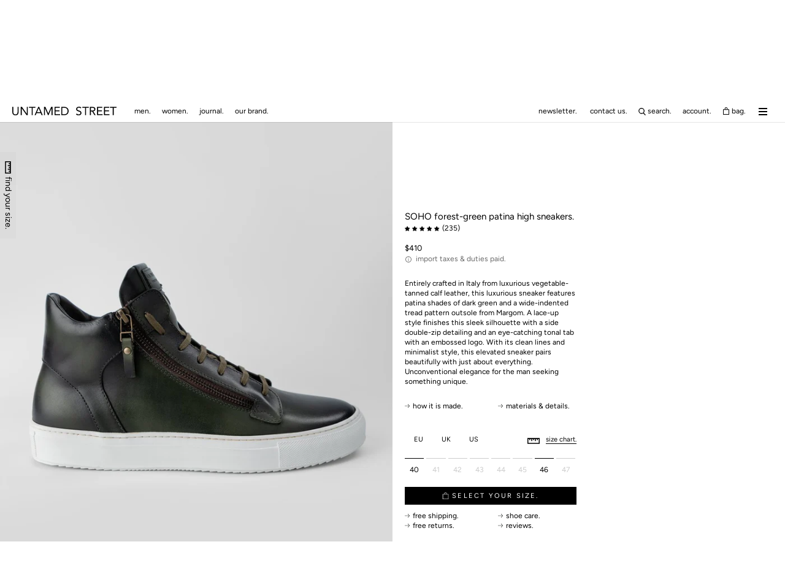

--- FILE ---
content_type: text/html; charset=utf-8
request_url: https://www.untamedstreet.com/en-us/products/men-patina-leather-high-top-sneakers-green-soho-11007
body_size: 92114
content:
<!doctype html>
<html class="no-js" lang="en">
  <head>
    <script>
window.dataLayer = window.dataLayer || [];
function gtag(){dataLayer.push(arguments);}

if(localStorage.getItem('consentMode') === null) {
gtag('consent', 'default', {
'necessary_storage': 'granted',
'functionality_storage': 'granted',
'analytics_storage': 'granted',
'ad_storage': 'granted',
'ad_user_data': 'granted',
'ad_personalization': 'granted'
});
} else {
gtag('consent', 'default', JSON.parse(localStorage.getItem('consentMode')));
}
</script>


    <meta charset="utf-8">
    <meta http-equiv="X-UA-Compatible" content="IE=edge,chrome=1">
    <meta name="viewport" content="width=device-width, initial-scale=1.0, height=device-height, minimum-scale=1.0, maximum-scale=5.0">
    <meta name="theme-color" content="">
    <title>
      SOHO green patina high sneakers | untamed street &ndash; UNTAMED STREET
    </title><meta name="description" content="Bridging the gap between streetwear and high-end fashion, this elegant yet striking handmade patina sneaker features a strong and energetic silhouette amplified by a wide-indented treat pattern outsole from Margom, known for its durable and lightweight soles. This sneaker is embellished with extraordinary shades of forest green and double side zip for extra comfort. Perfect for travel and casual chic urban looks."><link rel="canonical" href="https://www.untamedstreet.com/en-us/products/men-patina-leather-high-top-sneakers-green-soho-11007"><link rel="shortcut icon" href="//www.untamedstreet.com/cdn/shop/files/190814_UNTAMED_STREET_icon_PNG_500x500_1879b505-52f0-433c-861b-c9471835fef3_96x.png?v=1646229354" type="image/png"><meta property="og:type" content="product">
  <meta property="og:title" content="SOHO forest-green patina high sneakers."><meta property="og:image" content="http://www.untamedstreet.com/cdn/shop/products/Capture0007_f4bf5fa5-b1e1-4d3d-bec3-6d87d4d95eab.jpg?v=1660814097">
    <meta property="og:image:secure_url" content="https://www.untamedstreet.com/cdn/shop/products/Capture0007_f4bf5fa5-b1e1-4d3d-bec3-6d87d4d95eab.jpg?v=1660814097">
    <meta property="og:image:width" content="1000">
    <meta property="og:image:height" content="1500"><meta property="product:price:amount" content="410.00">
  <meta property="product:price:currency" content="USD"><meta property="og:description" content="Bridging the gap between streetwear and high-end fashion, this elegant yet striking handmade patina sneaker features a strong and energetic silhouette amplified by a wide-indented treat pattern outsole from Margom, known for its durable and lightweight soles. This sneaker is embellished with extraordinary shades of forest green and double side zip for extra comfort. Perfect for travel and casual chic urban looks."><meta property="og:url" content="https://www.untamedstreet.com/en-us/products/men-patina-leather-high-top-sneakers-green-soho-11007">
<meta property="og:site_name" content="UNTAMED STREET"><meta name="twitter:card" content="summary"><meta name="twitter:title" content="SOHO forest-green patina high sneakers.">
  <meta name="twitter:description" content="Entirely crafted in Italy from luxurious vegetable-tanned calf leather, this luxurious sneaker features patina shades of dark green and a wide-indented tread pattern outsole from Margom. A lace-up style finishes this sleek silhouette with a side double-zip detailing and an eye-catching tonal tab with an embossed logo. With its clean lines and minimalist style, this elevated sneaker pairs beautifully with just about everything. Unconventional elegance for the man seeking something unique. ">
  <meta name="twitter:image" content="https://www.untamedstreet.com/cdn/shop/products/Capture0007_f4bf5fa5-b1e1-4d3d-bec3-6d87d4d95eab_600x600_crop_center.jpg?v=1660814097">
    <style>
  @font-face {
  font-family: Figtree;
  font-weight: 400;
  font-style: normal;
  font-display: fallback;
  src: url("//www.untamedstreet.com/cdn/fonts/figtree/figtree_n4.3c0838aba1701047e60be6a99a1b0a40ce9b8419.woff2") format("woff2"),
       url("//www.untamedstreet.com/cdn/fonts/figtree/figtree_n4.c0575d1db21fc3821f17fd6617d3dee552312137.woff") format("woff");
}

  @font-face {
  font-family: Figtree;
  font-weight: 400;
  font-style: normal;
  font-display: fallback;
  src: url("//www.untamedstreet.com/cdn/fonts/figtree/figtree_n4.3c0838aba1701047e60be6a99a1b0a40ce9b8419.woff2") format("woff2"),
       url("//www.untamedstreet.com/cdn/fonts/figtree/figtree_n4.c0575d1db21fc3821f17fd6617d3dee552312137.woff") format("woff");
}

  :root {
    --heading-font-family : Figtree, sans-serif;
    --heading-font-weight : 400;
    --heading-font-style  : normal;

    --text-font-family : Figtree, sans-serif;
    --text-font-weight : 400;
    --text-font-style  : normal;

    --base-text-font-size   : 12px;
    --default-text-font-size: 14px;--background          : #ffffff;
    --background-rgb      : 255, 255, 255;
    --light-background    : #ffffff;
    --light-background-rgb: 255, 255, 255;
    --heading-color       : #000000;
    --text-color          : #000000;
    --text-color-rgb      : 0, 0, 0;
    --text-color-light    : #6a6a6a;
    --text-color-light-rgb: 106, 106, 106;
    --link-color          : #41667f;
    --link-color-rgb      : 65, 102, 127;
    --border-color        : #d9d9d9;
    --border-color-rgb    : 217, 217, 217;

    --button-background    : #000000;
    --button-background-rgb: 0, 0, 0;
    --button-text-color    : #ffffff;

    --header-background       : #ffffff;
    --dropdown-background       : #eee;
    --header-heading-color    : #000000;
    --header-light-text-color : #6a6a6a;
    --header-border-color     : #d9d9d9;

    --footer-background    : #ffffff;
    --footer-text-color    : #6a6a6a;
    --footer-heading-color : #000000;
    --footer-border-color  : #e9e9e9;

    --navigation-background      : #ffffff;
    --navigation-background-rgb  : 255, 255, 255;
    --navigation-text-color      : #000000;
    --navigation-text-color-light: rgba(0, 0, 0, 0.5);
    --navigation-border-color    : rgba(0, 0, 0, 0.25);

    --newsletter-popup-background     : #000000;
    --newsletter-popup-text-color     : #000000;
    --newsletter-popup-text-color-rgb : 0, 0, 0;

    --secondary-elements-background       : #000000;
    --secondary-elements-background-rgb   : 0, 0, 0;
    --secondary-elements-text-color       : #ffffff;
    --secondary-elements-text-color-light : rgba(255, 255, 255, 0.5);
    --secondary-elements-border-color     : rgba(255, 255, 255, 0.25);

    --product-sale-price-color    : #f94c43;
    --product-sale-price-color-rgb: 249, 76, 67;
    --product-star-rating: ;

    /* Shopify related variables */
    --payment-terms-background-color: #ffffff;

    /* Products */

    --horizontal-spacing-four-products-per-row: 60px;
        --horizontal-spacing-two-products-per-row : 60px;

    --vertical-spacing-four-products-per-row: 60px;
        --vertical-spacing-two-products-per-row : 75px;

    /* Animation */
    --drawer-transition-timing: cubic-bezier(0.645, 0.045, 0.355, 1);
    --header-base-height: 80px; /* We set a default for browsers that do not support CSS variables */

    /* Cursors */
    --cursor-zoom-in-svg    : url(//www.untamedstreet.com/cdn/shop/t/166/assets/cursor-zoom-in.svg?v=100326362725928540331755006629);
    --cursor-zoom-in-2x-svg : url(//www.untamedstreet.com/cdn/shop/t/166/assets/cursor-zoom-in-2x.svg?v=71919207650934979201755006629);
  }
</style>

<script>
  // IE11 does not have support for CSS variables, so we have to polyfill them
  if (!(((window || {}).CSS || {}).supports && window.CSS.supports('(--a: 0)'))) {
    const script = document.createElement('script');
    script.type = 'text/javascript';
    script.src = 'https://cdn.jsdelivr.net/npm/css-vars-ponyfill@2';
    script.onload = function() {
      cssVars({});
    };

    document.getElementsByTagName('head')[0].appendChild(script);
  }
</script>


    <script>window.performance && window.performance.mark && window.performance.mark('shopify.content_for_header.start');</script><meta name="facebook-domain-verification" content="gs93i0t5btz9xrlybfdejjhcpsacmg">
<meta id="shopify-digital-wallet" name="shopify-digital-wallet" content="/2406121537/digital_wallets/dialog">
<meta name="shopify-checkout-api-token" content="6decb7d2afb7ec9aaaca3c0300f9aca2">
<meta id="in-context-paypal-metadata" data-shop-id="2406121537" data-venmo-supported="false" data-environment="production" data-locale="en_US" data-paypal-v4="true" data-currency="USD">
<link rel="alternate" hreflang="x-default" href="https://www.untamedstreet.com/products/men-patina-leather-high-top-sneakers-green-soho-11007">
<link rel="alternate" hreflang="en-AW" href="https://www.untamedstreet.com/en-aw/products/men-patina-leather-high-top-sneakers-green-soho-11007">
<link rel="alternate" hreflang="en-GR" href="https://www.untamedstreet.com/en-gr/products/men-patina-leather-high-top-sneakers-green-soho-11007">
<link rel="alternate" hreflang="en-AD" href="https://www.untamedstreet.com/en-ad/products/men-patina-leather-high-top-sneakers-green-soho-11007">
<link rel="alternate" hreflang="en-AE" href="https://www.untamedstreet.com/en-ae/products/men-patina-leather-high-top-sneakers-green-soho-11007">
<link rel="alternate" hreflang="en-AG" href="https://www.untamedstreet.com/en-ag/products/men-patina-leather-high-top-sneakers-green-soho-11007">
<link rel="alternate" hreflang="en-AI" href="https://www.untamedstreet.com/en-ai/products/men-patina-leather-high-top-sneakers-green-soho-11007">
<link rel="alternate" hreflang="en-AL" href="https://www.untamedstreet.com/en-al/products/men-patina-leather-high-top-sneakers-green-soho-11007">
<link rel="alternate" hreflang="en-AM" href="https://www.untamedstreet.com/en-am/products/men-patina-leather-high-top-sneakers-green-soho-11007">
<link rel="alternate" hreflang="en-AR" href="https://www.untamedstreet.com/en-ar/products/men-patina-leather-high-top-sneakers-green-soho-11007">
<link rel="alternate" hreflang="en-AT" href="https://www.untamedstreet.com/en-at/products/men-patina-leather-high-top-sneakers-green-soho-11007">
<link rel="alternate" hreflang="en-AU" href="https://www.untamedstreet.com/en-au/products/men-patina-leather-high-top-sneakers-green-soho-11007">
<link rel="alternate" hreflang="en-AZ" href="https://www.untamedstreet.com/en-az/products/men-patina-leather-high-top-sneakers-green-soho-11007">
<link rel="alternate" hreflang="en-BA" href="https://www.untamedstreet.com/en-ba/products/men-patina-leather-high-top-sneakers-green-soho-11007">
<link rel="alternate" hreflang="en-BB" href="https://www.untamedstreet.com/en-bb/products/men-patina-leather-high-top-sneakers-green-soho-11007">
<link rel="alternate" hreflang="en-BD" href="https://www.untamedstreet.com/en-bd/products/men-patina-leather-high-top-sneakers-green-soho-11007">
<link rel="alternate" hreflang="en-BE" href="https://www.untamedstreet.com/en-be/products/men-patina-leather-high-top-sneakers-green-soho-11007">
<link rel="alternate" hreflang="en-BG" href="https://www.untamedstreet.com/en-bg/products/men-patina-leather-high-top-sneakers-green-soho-11007">
<link rel="alternate" hreflang="en-BH" href="https://www.untamedstreet.com/en-bh/products/men-patina-leather-high-top-sneakers-green-soho-11007">
<link rel="alternate" hreflang="en-BJ" href="https://www.untamedstreet.com/en-bj/products/men-patina-leather-high-top-sneakers-green-soho-11007">
<link rel="alternate" hreflang="en-BL" href="https://www.untamedstreet.com/en-bl/products/men-patina-leather-high-top-sneakers-green-soho-11007">
<link rel="alternate" hreflang="en-BM" href="https://www.untamedstreet.com/en-bm/products/men-patina-leather-high-top-sneakers-green-soho-11007">
<link rel="alternate" hreflang="en-BN" href="https://www.untamedstreet.com/en-bn/products/men-patina-leather-high-top-sneakers-green-soho-11007">
<link rel="alternate" hreflang="en-BO" href="https://www.untamedstreet.com/en-bo/products/men-patina-leather-high-top-sneakers-green-soho-11007">
<link rel="alternate" hreflang="en-BQ" href="https://www.untamedstreet.com/en-bq/products/men-patina-leather-high-top-sneakers-green-soho-11007">
<link rel="alternate" hreflang="en-BR" href="https://www.untamedstreet.com/en-br/products/men-patina-leather-high-top-sneakers-green-soho-11007">
<link rel="alternate" hreflang="en-BS" href="https://www.untamedstreet.com/en-bs/products/men-patina-leather-high-top-sneakers-green-soho-11007">
<link rel="alternate" hreflang="en-BT" href="https://www.untamedstreet.com/en-bt/products/men-patina-leather-high-top-sneakers-green-soho-11007">
<link rel="alternate" hreflang="en-BW" href="https://www.untamedstreet.com/en-bw/products/men-patina-leather-high-top-sneakers-green-soho-11007">
<link rel="alternate" hreflang="en-BZ" href="https://www.untamedstreet.com/en-bz/products/men-patina-leather-high-top-sneakers-green-soho-11007">
<link rel="alternate" hreflang="en-CA" href="https://www.untamedstreet.com/en-ca/products/men-patina-leather-high-top-sneakers-green-soho-11007">
<link rel="alternate" hreflang="en-CH" href="https://www.untamedstreet.com/en-ch/products/men-patina-leather-high-top-sneakers-green-soho-11007">
<link rel="alternate" hreflang="en-CK" href="https://www.untamedstreet.com/en-ck/products/men-patina-leather-high-top-sneakers-green-soho-11007">
<link rel="alternate" hreflang="en-CL" href="https://www.untamedstreet.com/en-cl/products/men-patina-leather-high-top-sneakers-green-soho-11007">
<link rel="alternate" hreflang="en-CN" href="https://www.untamedstreet.com/en-cn/products/men-patina-leather-high-top-sneakers-green-soho-11007">
<link rel="alternate" hreflang="en-CO" href="https://www.untamedstreet.com/en-co/products/men-patina-leather-high-top-sneakers-green-soho-11007">
<link rel="alternate" hreflang="en-CR" href="https://www.untamedstreet.com/en-cr/products/men-patina-leather-high-top-sneakers-green-soho-11007">
<link rel="alternate" hreflang="en-CV" href="https://www.untamedstreet.com/en-cv/products/men-patina-leather-high-top-sneakers-green-soho-11007">
<link rel="alternate" hreflang="en-CW" href="https://www.untamedstreet.com/en-cw/products/men-patina-leather-high-top-sneakers-green-soho-11007">
<link rel="alternate" hreflang="en-CY" href="https://www.untamedstreet.com/en-cy/products/men-patina-leather-high-top-sneakers-green-soho-11007">
<link rel="alternate" hreflang="en-CZ" href="https://www.untamedstreet.com/en-cz/products/men-patina-leather-high-top-sneakers-green-soho-11007">
<link rel="alternate" hreflang="en-DE" href="https://www.untamedstreet.com/en-de/products/men-patina-leather-high-top-sneakers-green-soho-11007">
<link rel="alternate" hreflang="en-DJ" href="https://www.untamedstreet.com/en-dj/products/men-patina-leather-high-top-sneakers-green-soho-11007">
<link rel="alternate" hreflang="en-DK" href="https://www.untamedstreet.com/en-dk/products/men-patina-leather-high-top-sneakers-green-soho-11007">
<link rel="alternate" hreflang="en-DM" href="https://www.untamedstreet.com/en-dm/products/men-patina-leather-high-top-sneakers-green-soho-11007">
<link rel="alternate" hreflang="en-DO" href="https://www.untamedstreet.com/en-do/products/men-patina-leather-high-top-sneakers-green-soho-11007">
<link rel="alternate" hreflang="en-DZ" href="https://www.untamedstreet.com/en-dz/products/men-patina-leather-high-top-sneakers-green-soho-11007">
<link rel="alternate" hreflang="en-EC" href="https://www.untamedstreet.com/en-ec/products/men-patina-leather-high-top-sneakers-green-soho-11007">
<link rel="alternate" hreflang="en-EE" href="https://www.untamedstreet.com/en-ee/products/men-patina-leather-high-top-sneakers-green-soho-11007">
<link rel="alternate" hreflang="en-EG" href="https://www.untamedstreet.com/en-eg/products/men-patina-leather-high-top-sneakers-green-soho-11007">
<link rel="alternate" hreflang="en-ES" href="https://www.untamedstreet.com/en-es/products/men-patina-leather-high-top-sneakers-green-soho-11007">
<link rel="alternate" hreflang="en-ET" href="https://www.untamedstreet.com/en-et/products/men-patina-leather-high-top-sneakers-green-soho-11007">
<link rel="alternate" hreflang="en-FI" href="https://www.untamedstreet.com/en-fi/products/men-patina-leather-high-top-sneakers-green-soho-11007">
<link rel="alternate" hreflang="en-FJ" href="https://www.untamedstreet.com/en-fj/products/men-patina-leather-high-top-sneakers-green-soho-11007">
<link rel="alternate" hreflang="en-FK" href="https://www.untamedstreet.com/en-fk/products/men-patina-leather-high-top-sneakers-green-soho-11007">
<link rel="alternate" hreflang="en-FO" href="https://www.untamedstreet.com/en-fo/products/men-patina-leather-high-top-sneakers-green-soho-11007">
<link rel="alternate" hreflang="en-FR" href="https://www.untamedstreet.com/en-fr/products/men-patina-leather-high-top-sneakers-green-soho-11007">
<link rel="alternate" hreflang="en-GD" href="https://www.untamedstreet.com/en-gd/products/men-patina-leather-high-top-sneakers-green-soho-11007">
<link rel="alternate" hreflang="en-GE" href="https://www.untamedstreet.com/en-ge/products/men-patina-leather-high-top-sneakers-green-soho-11007">
<link rel="alternate" hreflang="en-GF" href="https://www.untamedstreet.com/en-gf/products/men-patina-leather-high-top-sneakers-green-soho-11007">
<link rel="alternate" hreflang="en-GG" href="https://www.untamedstreet.com/en-gg/products/men-patina-leather-high-top-sneakers-green-soho-11007">
<link rel="alternate" hreflang="en-GI" href="https://www.untamedstreet.com/en-gi/products/men-patina-leather-high-top-sneakers-green-soho-11007">
<link rel="alternate" hreflang="en-GL" href="https://www.untamedstreet.com/en-gl/products/men-patina-leather-high-top-sneakers-green-soho-11007">
<link rel="alternate" hreflang="en-GN" href="https://www.untamedstreet.com/en-gn/products/men-patina-leather-high-top-sneakers-green-soho-11007">
<link rel="alternate" hreflang="en-GP" href="https://www.untamedstreet.com/en-gp/products/men-patina-leather-high-top-sneakers-green-soho-11007">
<link rel="alternate" hreflang="en-GT" href="https://www.untamedstreet.com/en-gt/products/men-patina-leather-high-top-sneakers-green-soho-11007">
<link rel="alternate" hreflang="en-GW" href="https://www.untamedstreet.com/en-gw/products/men-patina-leather-high-top-sneakers-green-soho-11007">
<link rel="alternate" hreflang="en-GY" href="https://www.untamedstreet.com/en-gy/products/men-patina-leather-high-top-sneakers-green-soho-11007">
<link rel="alternate" hreflang="en-HK" href="https://www.untamedstreet.com/en-hk/products/men-patina-leather-high-top-sneakers-green-soho-11007">
<link rel="alternate" hreflang="en-HN" href="https://www.untamedstreet.com/en-hn/products/men-patina-leather-high-top-sneakers-green-soho-11007">
<link rel="alternate" hreflang="en-HR" href="https://www.untamedstreet.com/en-hr/products/men-patina-leather-high-top-sneakers-green-soho-11007">
<link rel="alternate" hreflang="en-HT" href="https://www.untamedstreet.com/en-ht/products/men-patina-leather-high-top-sneakers-green-soho-11007">
<link rel="alternate" hreflang="en-HU" href="https://www.untamedstreet.com/en-hu/products/men-patina-leather-high-top-sneakers-green-soho-11007">
<link rel="alternate" hreflang="en-ID" href="https://www.untamedstreet.com/en-id/products/men-patina-leather-high-top-sneakers-green-soho-11007">
<link rel="alternate" hreflang="en-IE" href="https://www.untamedstreet.com/en-ie/products/men-patina-leather-high-top-sneakers-green-soho-11007">
<link rel="alternate" hreflang="en-IL" href="https://www.untamedstreet.com/en-il/products/men-patina-leather-high-top-sneakers-green-soho-11007">
<link rel="alternate" hreflang="en-IN" href="https://www.untamedstreet.com/en-in/products/men-patina-leather-high-top-sneakers-green-soho-11007">
<link rel="alternate" hreflang="en-IS" href="https://www.untamedstreet.com/en-is/products/men-patina-leather-high-top-sneakers-green-soho-11007">
<link rel="alternate" hreflang="en-IT" href="https://www.untamedstreet.com/en-it/products/men-patina-leather-high-top-sneakers-green-soho-11007">
<link rel="alternate" hreflang="en-JE" href="https://www.untamedstreet.com/en-je/products/men-patina-leather-high-top-sneakers-green-soho-11007">
<link rel="alternate" hreflang="en-JM" href="https://www.untamedstreet.com/en-jm/products/men-patina-leather-high-top-sneakers-green-soho-11007">
<link rel="alternate" hreflang="en-JO" href="https://www.untamedstreet.com/en-jo/products/men-patina-leather-high-top-sneakers-green-soho-11007">
<link rel="alternate" hreflang="en-JP" href="https://www.untamedstreet.com/en-jp/products/men-patina-leather-high-top-sneakers-green-soho-11007">
<link rel="alternate" hreflang="en-KE" href="https://www.untamedstreet.com/en-ke/products/men-patina-leather-high-top-sneakers-green-soho-11007">
<link rel="alternate" hreflang="en-KG" href="https://www.untamedstreet.com/en-kg/products/men-patina-leather-high-top-sneakers-green-soho-11007">
<link rel="alternate" hreflang="en-KH" href="https://www.untamedstreet.com/en-kh/products/men-patina-leather-high-top-sneakers-green-soho-11007">
<link rel="alternate" hreflang="en-KI" href="https://www.untamedstreet.com/en-ki/products/men-patina-leather-high-top-sneakers-green-soho-11007">
<link rel="alternate" hreflang="en-KM" href="https://www.untamedstreet.com/en-km/products/men-patina-leather-high-top-sneakers-green-soho-11007">
<link rel="alternate" hreflang="en-KN" href="https://www.untamedstreet.com/en-kn/products/men-patina-leather-high-top-sneakers-green-soho-11007">
<link rel="alternate" hreflang="en-KR" href="https://www.untamedstreet.com/en-kr/products/men-patina-leather-high-top-sneakers-green-soho-11007">
<link rel="alternate" hreflang="en-KW" href="https://www.untamedstreet.com/en-kw/products/men-patina-leather-high-top-sneakers-green-soho-11007">
<link rel="alternate" hreflang="en-KY" href="https://www.untamedstreet.com/en-ky/products/men-patina-leather-high-top-sneakers-green-soho-11007">
<link rel="alternate" hreflang="en-KZ" href="https://www.untamedstreet.com/en-kz/products/men-patina-leather-high-top-sneakers-green-soho-11007">
<link rel="alternate" hreflang="en-LA" href="https://www.untamedstreet.com/en-la/products/men-patina-leather-high-top-sneakers-green-soho-11007">
<link rel="alternate" hreflang="en-LB" href="https://www.untamedstreet.com/en-lb/products/men-patina-leather-high-top-sneakers-green-soho-11007">
<link rel="alternate" hreflang="en-LC" href="https://www.untamedstreet.com/en-lc/products/men-patina-leather-high-top-sneakers-green-soho-11007">
<link rel="alternate" hreflang="en-LI" href="https://www.untamedstreet.com/en-li/products/men-patina-leather-high-top-sneakers-green-soho-11007">
<link rel="alternate" hreflang="en-LK" href="https://www.untamedstreet.com/en-lk/products/men-patina-leather-high-top-sneakers-green-soho-11007">
<link rel="alternate" hreflang="en-LS" href="https://www.untamedstreet.com/en-ls/products/men-patina-leather-high-top-sneakers-green-soho-11007">
<link rel="alternate" hreflang="en-LT" href="https://www.untamedstreet.com/en-lt/products/men-patina-leather-high-top-sneakers-green-soho-11007">
<link rel="alternate" hreflang="en-LU" href="https://www.untamedstreet.com/en-lu/products/men-patina-leather-high-top-sneakers-green-soho-11007">
<link rel="alternate" hreflang="en-LV" href="https://www.untamedstreet.com/en-lv/products/men-patina-leather-high-top-sneakers-green-soho-11007">
<link rel="alternate" hreflang="en-MA" href="https://www.untamedstreet.com/en-ma/products/men-patina-leather-high-top-sneakers-green-soho-11007">
<link rel="alternate" hreflang="en-MC" href="https://www.untamedstreet.com/en-mc/products/men-patina-leather-high-top-sneakers-green-soho-11007">
<link rel="alternate" hreflang="en-MD" href="https://www.untamedstreet.com/en-md/products/men-patina-leather-high-top-sneakers-green-soho-11007">
<link rel="alternate" hreflang="en-ME" href="https://www.untamedstreet.com/en-me/products/men-patina-leather-high-top-sneakers-green-soho-11007">
<link rel="alternate" hreflang="en-MG" href="https://www.untamedstreet.com/en-mg/products/men-patina-leather-high-top-sneakers-green-soho-11007">
<link rel="alternate" hreflang="en-MK" href="https://www.untamedstreet.com/en-mk/products/men-patina-leather-high-top-sneakers-green-soho-11007">
<link rel="alternate" hreflang="en-MN" href="https://www.untamedstreet.com/en-mn/products/men-patina-leather-high-top-sneakers-green-soho-11007">
<link rel="alternate" hreflang="en-MO" href="https://www.untamedstreet.com/en-mo/products/men-patina-leather-high-top-sneakers-green-soho-11007">
<link rel="alternate" hreflang="en-MQ" href="https://www.untamedstreet.com/en-mq/products/men-patina-leather-high-top-sneakers-green-soho-11007">
<link rel="alternate" hreflang="en-MR" href="https://www.untamedstreet.com/en-mr/products/men-patina-leather-high-top-sneakers-green-soho-11007">
<link rel="alternate" hreflang="en-MS" href="https://www.untamedstreet.com/en-ms/products/men-patina-leather-high-top-sneakers-green-soho-11007">
<link rel="alternate" hreflang="en-MT" href="https://www.untamedstreet.com/en-mt/products/men-patina-leather-high-top-sneakers-green-soho-11007">
<link rel="alternate" hreflang="en-MU" href="https://www.untamedstreet.com/en-mu/products/men-patina-leather-high-top-sneakers-green-soho-11007">
<link rel="alternate" hreflang="en-MV" href="https://www.untamedstreet.com/en-mv/products/men-patina-leather-high-top-sneakers-green-soho-11007">
<link rel="alternate" hreflang="en-MW" href="https://www.untamedstreet.com/en-mw/products/men-patina-leather-high-top-sneakers-green-soho-11007">
<link rel="alternate" hreflang="en-MX" href="https://www.untamedstreet.com/en-mx/products/men-patina-leather-high-top-sneakers-green-soho-11007">
<link rel="alternate" hreflang="en-MY" href="https://www.untamedstreet.com/en-my/products/men-patina-leather-high-top-sneakers-green-soho-11007">
<link rel="alternate" hreflang="en-MZ" href="https://www.untamedstreet.com/en-mz/products/men-patina-leather-high-top-sneakers-green-soho-11007">
<link rel="alternate" hreflang="en-NA" href="https://www.untamedstreet.com/en-na/products/men-patina-leather-high-top-sneakers-green-soho-11007">
<link rel="alternate" hreflang="en-NC" href="https://www.untamedstreet.com/en-nc/products/men-patina-leather-high-top-sneakers-green-soho-11007">
<link rel="alternate" hreflang="en-NG" href="https://www.untamedstreet.com/en-ng/products/men-patina-leather-high-top-sneakers-green-soho-11007">
<link rel="alternate" hreflang="en-NI" href="https://www.untamedstreet.com/en-ni/products/men-patina-leather-high-top-sneakers-green-soho-11007">
<link rel="alternate" hreflang="en-NL" href="https://www.untamedstreet.com/en-nl/products/men-patina-leather-high-top-sneakers-green-soho-11007">
<link rel="alternate" hreflang="en-NO" href="https://www.untamedstreet.com/en-no/products/men-patina-leather-high-top-sneakers-green-soho-11007">
<link rel="alternate" hreflang="en-NP" href="https://www.untamedstreet.com/en-np/products/men-patina-leather-high-top-sneakers-green-soho-11007">
<link rel="alternate" hreflang="en-NR" href="https://www.untamedstreet.com/en-nr/products/men-patina-leather-high-top-sneakers-green-soho-11007">
<link rel="alternate" hreflang="en-NU" href="https://www.untamedstreet.com/en-nu/products/men-patina-leather-high-top-sneakers-green-soho-11007">
<link rel="alternate" hreflang="en-NZ" href="https://www.untamedstreet.com/en-nz/products/men-patina-leather-high-top-sneakers-green-soho-11007">
<link rel="alternate" hreflang="en-OM" href="https://www.untamedstreet.com/en-om/products/men-patina-leather-high-top-sneakers-green-soho-11007">
<link rel="alternate" hreflang="en-PA" href="https://www.untamedstreet.com/en-pa/products/men-patina-leather-high-top-sneakers-green-soho-11007">
<link rel="alternate" hreflang="en-PE" href="https://www.untamedstreet.com/en-pe/products/men-patina-leather-high-top-sneakers-green-soho-11007">
<link rel="alternate" hreflang="en-PF" href="https://www.untamedstreet.com/en-pf/products/men-patina-leather-high-top-sneakers-green-soho-11007">
<link rel="alternate" hreflang="en-PG" href="https://www.untamedstreet.com/en-pg/products/men-patina-leather-high-top-sneakers-green-soho-11007">
<link rel="alternate" hreflang="en-PH" href="https://www.untamedstreet.com/en-ph/products/men-patina-leather-high-top-sneakers-green-soho-11007">
<link rel="alternate" hreflang="en-PK" href="https://www.untamedstreet.com/en-pk/products/men-patina-leather-high-top-sneakers-green-soho-11007">
<link rel="alternate" hreflang="en-PL" href="https://www.untamedstreet.com/en-pl/products/men-patina-leather-high-top-sneakers-green-soho-11007">
<link rel="alternate" hreflang="en-PT" href="https://www.untamedstreet.com/en-pt/products/men-patina-leather-high-top-sneakers-green-soho-11007">
<link rel="alternate" hreflang="en-PY" href="https://www.untamedstreet.com/en-py/products/men-patina-leather-high-top-sneakers-green-soho-11007">
<link rel="alternate" hreflang="en-QA" href="https://www.untamedstreet.com/en-qa/products/men-patina-leather-high-top-sneakers-green-soho-11007">
<link rel="alternate" hreflang="en-RE" href="https://www.untamedstreet.com/en-re/products/men-patina-leather-high-top-sneakers-green-soho-11007">
<link rel="alternate" hreflang="en-RO" href="https://www.untamedstreet.com/en-ro/products/men-patina-leather-high-top-sneakers-green-soho-11007">
<link rel="alternate" hreflang="en-RS" href="https://www.untamedstreet.com/en-rs/products/men-patina-leather-high-top-sneakers-green-soho-11007">
<link rel="alternate" hreflang="en-SA" href="https://www.untamedstreet.com/en-sa/products/men-patina-leather-high-top-sneakers-green-soho-11007">
<link rel="alternate" hreflang="en-SB" href="https://www.untamedstreet.com/en-sb/products/men-patina-leather-high-top-sneakers-green-soho-11007">
<link rel="alternate" hreflang="en-SC" href="https://www.untamedstreet.com/en-sc/products/men-patina-leather-high-top-sneakers-green-soho-11007">
<link rel="alternate" hreflang="en-SE" href="https://www.untamedstreet.com/en-se/products/men-patina-leather-high-top-sneakers-green-soho-11007">
<link rel="alternate" hreflang="en-SG" href="https://www.untamedstreet.com/en-sg/products/men-patina-leather-high-top-sneakers-green-soho-11007">
<link rel="alternate" hreflang="en-SI" href="https://www.untamedstreet.com/en-si/products/men-patina-leather-high-top-sneakers-green-soho-11007">
<link rel="alternate" hreflang="en-SK" href="https://www.untamedstreet.com/en-sk/products/men-patina-leather-high-top-sneakers-green-soho-11007">
<link rel="alternate" hreflang="en-SM" href="https://www.untamedstreet.com/en-sm/products/men-patina-leather-high-top-sneakers-green-soho-11007">
<link rel="alternate" hreflang="en-SN" href="https://www.untamedstreet.com/en-sn/products/men-patina-leather-high-top-sneakers-green-soho-11007">
<link rel="alternate" hreflang="en-SR" href="https://www.untamedstreet.com/en-sr/products/men-patina-leather-high-top-sneakers-green-soho-11007">
<link rel="alternate" hreflang="en-ST" href="https://www.untamedstreet.com/en-st/products/men-patina-leather-high-top-sneakers-green-soho-11007">
<link rel="alternate" hreflang="en-SV" href="https://www.untamedstreet.com/en-sv/products/men-patina-leather-high-top-sneakers-green-soho-11007">
<link rel="alternate" hreflang="en-SZ" href="https://www.untamedstreet.com/en-sz/products/men-patina-leather-high-top-sneakers-green-soho-11007">
<link rel="alternate" hreflang="en-TC" href="https://www.untamedstreet.com/en-tc/products/men-patina-leather-high-top-sneakers-green-soho-11007">
<link rel="alternate" hreflang="en-TH" href="https://www.untamedstreet.com/en-th/products/men-patina-leather-high-top-sneakers-green-soho-11007">
<link rel="alternate" hreflang="en-TL" href="https://www.untamedstreet.com/en-tl/products/men-patina-leather-high-top-sneakers-green-soho-11007">
<link rel="alternate" hreflang="en-TN" href="https://www.untamedstreet.com/en-tn/products/men-patina-leather-high-top-sneakers-green-soho-11007">
<link rel="alternate" hreflang="en-TO" href="https://www.untamedstreet.com/en-to/products/men-patina-leather-high-top-sneakers-green-soho-11007">
<link rel="alternate" hreflang="en-TT" href="https://www.untamedstreet.com/en-tt/products/men-patina-leather-high-top-sneakers-green-soho-11007">
<link rel="alternate" hreflang="en-TV" href="https://www.untamedstreet.com/en-tv/products/men-patina-leather-high-top-sneakers-green-soho-11007">
<link rel="alternate" hreflang="en-TW" href="https://www.untamedstreet.com/en-tw/products/men-patina-leather-high-top-sneakers-green-soho-11007">
<link rel="alternate" hreflang="en-TZ" href="https://www.untamedstreet.com/en-tz/products/men-patina-leather-high-top-sneakers-green-soho-11007">
<link rel="alternate" hreflang="en-US" href="https://www.untamedstreet.com/en-us/products/men-patina-leather-high-top-sneakers-green-soho-11007">
<link rel="alternate" hreflang="en-UY" href="https://www.untamedstreet.com/en-uy/products/men-patina-leather-high-top-sneakers-green-soho-11007">
<link rel="alternate" hreflang="en-UZ" href="https://www.untamedstreet.com/en-uz/products/men-patina-leather-high-top-sneakers-green-soho-11007">
<link rel="alternate" hreflang="en-VE" href="https://www.untamedstreet.com/en-ve/products/men-patina-leather-high-top-sneakers-green-soho-11007">
<link rel="alternate" hreflang="en-VG" href="https://www.untamedstreet.com/en-vg/products/men-patina-leather-high-top-sneakers-green-soho-11007">
<link rel="alternate" hreflang="en-VN" href="https://www.untamedstreet.com/en-vn/products/men-patina-leather-high-top-sneakers-green-soho-11007">
<link rel="alternate" hreflang="en-VU" href="https://www.untamedstreet.com/en-vu/products/men-patina-leather-high-top-sneakers-green-soho-11007">
<link rel="alternate" hreflang="en-WS" href="https://www.untamedstreet.com/en-ws/products/men-patina-leather-high-top-sneakers-green-soho-11007">
<link rel="alternate" hreflang="en-ZA" href="https://www.untamedstreet.com/en-za/products/men-patina-leather-high-top-sneakers-green-soho-11007">
<link rel="alternate" hreflang="en-ZM" href="https://www.untamedstreet.com/en-zm/products/men-patina-leather-high-top-sneakers-green-soho-11007">
<link rel="alternate" hreflang="en-ZW" href="https://www.untamedstreet.com/en-zw/products/men-patina-leather-high-top-sneakers-green-soho-11007">
<link rel="alternate" hreflang="en-GB" href="https://www.untamedstreet.com/products/men-patina-leather-high-top-sneakers-green-soho-11007">
<link rel="alternate" type="application/json+oembed" href="https://www.untamedstreet.com/en-us/products/men-patina-leather-high-top-sneakers-green-soho-11007.oembed">
<script async="async" src="/checkouts/internal/preloads.js?locale=en-US"></script>
<link rel="preconnect" href="https://shop.app" crossorigin="anonymous">
<script async="async" src="https://shop.app/checkouts/internal/preloads.js?locale=en-US&shop_id=2406121537" crossorigin="anonymous"></script>
<script id="apple-pay-shop-capabilities" type="application/json">{"shopId":2406121537,"countryCode":"GB","currencyCode":"USD","merchantCapabilities":["supports3DS"],"merchantId":"gid:\/\/shopify\/Shop\/2406121537","merchantName":"UNTAMED STREET","requiredBillingContactFields":["postalAddress","email","phone"],"requiredShippingContactFields":["postalAddress","email","phone"],"shippingType":"shipping","supportedNetworks":["visa","maestro","masterCard","amex","discover","elo"],"total":{"type":"pending","label":"UNTAMED STREET","amount":"1.00"},"shopifyPaymentsEnabled":true,"supportsSubscriptions":true}</script>
<script id="shopify-features" type="application/json">{"accessToken":"6decb7d2afb7ec9aaaca3c0300f9aca2","betas":["rich-media-storefront-analytics"],"domain":"www.untamedstreet.com","predictiveSearch":true,"shopId":2406121537,"locale":"en"}</script>
<script>var Shopify = Shopify || {};
Shopify.shop = "untamedstreet.myshopify.com";
Shopify.locale = "en";
Shopify.currency = {"active":"USD","rate":"1.41558"};
Shopify.country = "US";
Shopify.theme = {"name":"Live - Performance Improvement (12 Aug)","id":154467139820,"schema_name":"Prestige","schema_version":"1.2.0","theme_store_id":null,"role":"main"};
Shopify.theme.handle = "null";
Shopify.theme.style = {"id":null,"handle":null};
Shopify.cdnHost = "www.untamedstreet.com/cdn";
Shopify.routes = Shopify.routes || {};
Shopify.routes.root = "/en-us/";</script>
<script type="module">!function(o){(o.Shopify=o.Shopify||{}).modules=!0}(window);</script>
<script>!function(o){function n(){var o=[];function n(){o.push(Array.prototype.slice.apply(arguments))}return n.q=o,n}var t=o.Shopify=o.Shopify||{};t.loadFeatures=n(),t.autoloadFeatures=n()}(window);</script>
<script>
  window.ShopifyPay = window.ShopifyPay || {};
  window.ShopifyPay.apiHost = "shop.app\/pay";
  window.ShopifyPay.redirectState = null;
</script>
<script id="shop-js-analytics" type="application/json">{"pageType":"product"}</script>
<script defer="defer" async type="module" src="//www.untamedstreet.com/cdn/shopifycloud/shop-js/modules/v2/client.init-shop-cart-sync_WVOgQShq.en.esm.js"></script>
<script defer="defer" async type="module" src="//www.untamedstreet.com/cdn/shopifycloud/shop-js/modules/v2/chunk.common_C_13GLB1.esm.js"></script>
<script defer="defer" async type="module" src="//www.untamedstreet.com/cdn/shopifycloud/shop-js/modules/v2/chunk.modal_CLfMGd0m.esm.js"></script>
<script type="module">
  await import("//www.untamedstreet.com/cdn/shopifycloud/shop-js/modules/v2/client.init-shop-cart-sync_WVOgQShq.en.esm.js");
await import("//www.untamedstreet.com/cdn/shopifycloud/shop-js/modules/v2/chunk.common_C_13GLB1.esm.js");
await import("//www.untamedstreet.com/cdn/shopifycloud/shop-js/modules/v2/chunk.modal_CLfMGd0m.esm.js");

  window.Shopify.SignInWithShop?.initShopCartSync?.({"fedCMEnabled":true,"windoidEnabled":true});

</script>
<script>
  window.Shopify = window.Shopify || {};
  if (!window.Shopify.featureAssets) window.Shopify.featureAssets = {};
  window.Shopify.featureAssets['shop-js'] = {"shop-cart-sync":["modules/v2/client.shop-cart-sync_DuR37GeY.en.esm.js","modules/v2/chunk.common_C_13GLB1.esm.js","modules/v2/chunk.modal_CLfMGd0m.esm.js"],"init-fed-cm":["modules/v2/client.init-fed-cm_BucUoe6W.en.esm.js","modules/v2/chunk.common_C_13GLB1.esm.js","modules/v2/chunk.modal_CLfMGd0m.esm.js"],"shop-toast-manager":["modules/v2/client.shop-toast-manager_B0JfrpKj.en.esm.js","modules/v2/chunk.common_C_13GLB1.esm.js","modules/v2/chunk.modal_CLfMGd0m.esm.js"],"init-shop-cart-sync":["modules/v2/client.init-shop-cart-sync_WVOgQShq.en.esm.js","modules/v2/chunk.common_C_13GLB1.esm.js","modules/v2/chunk.modal_CLfMGd0m.esm.js"],"shop-button":["modules/v2/client.shop-button_B_U3bv27.en.esm.js","modules/v2/chunk.common_C_13GLB1.esm.js","modules/v2/chunk.modal_CLfMGd0m.esm.js"],"init-windoid":["modules/v2/client.init-windoid_DuP9q_di.en.esm.js","modules/v2/chunk.common_C_13GLB1.esm.js","modules/v2/chunk.modal_CLfMGd0m.esm.js"],"shop-cash-offers":["modules/v2/client.shop-cash-offers_BmULhtno.en.esm.js","modules/v2/chunk.common_C_13GLB1.esm.js","modules/v2/chunk.modal_CLfMGd0m.esm.js"],"pay-button":["modules/v2/client.pay-button_CrPSEbOK.en.esm.js","modules/v2/chunk.common_C_13GLB1.esm.js","modules/v2/chunk.modal_CLfMGd0m.esm.js"],"init-customer-accounts":["modules/v2/client.init-customer-accounts_jNk9cPYQ.en.esm.js","modules/v2/client.shop-login-button_DJ5ldayH.en.esm.js","modules/v2/chunk.common_C_13GLB1.esm.js","modules/v2/chunk.modal_CLfMGd0m.esm.js"],"avatar":["modules/v2/client.avatar_BTnouDA3.en.esm.js"],"checkout-modal":["modules/v2/client.checkout-modal_pBPyh9w8.en.esm.js","modules/v2/chunk.common_C_13GLB1.esm.js","modules/v2/chunk.modal_CLfMGd0m.esm.js"],"init-shop-for-new-customer-accounts":["modules/v2/client.init-shop-for-new-customer-accounts_BUoCy7a5.en.esm.js","modules/v2/client.shop-login-button_DJ5ldayH.en.esm.js","modules/v2/chunk.common_C_13GLB1.esm.js","modules/v2/chunk.modal_CLfMGd0m.esm.js"],"init-customer-accounts-sign-up":["modules/v2/client.init-customer-accounts-sign-up_CnczCz9H.en.esm.js","modules/v2/client.shop-login-button_DJ5ldayH.en.esm.js","modules/v2/chunk.common_C_13GLB1.esm.js","modules/v2/chunk.modal_CLfMGd0m.esm.js"],"init-shop-email-lookup-coordinator":["modules/v2/client.init-shop-email-lookup-coordinator_CzjY5t9o.en.esm.js","modules/v2/chunk.common_C_13GLB1.esm.js","modules/v2/chunk.modal_CLfMGd0m.esm.js"],"shop-follow-button":["modules/v2/client.shop-follow-button_CsYC63q7.en.esm.js","modules/v2/chunk.common_C_13GLB1.esm.js","modules/v2/chunk.modal_CLfMGd0m.esm.js"],"shop-login-button":["modules/v2/client.shop-login-button_DJ5ldayH.en.esm.js","modules/v2/chunk.common_C_13GLB1.esm.js","modules/v2/chunk.modal_CLfMGd0m.esm.js"],"shop-login":["modules/v2/client.shop-login_B9ccPdmx.en.esm.js","modules/v2/chunk.common_C_13GLB1.esm.js","modules/v2/chunk.modal_CLfMGd0m.esm.js"],"lead-capture":["modules/v2/client.lead-capture_D0K_KgYb.en.esm.js","modules/v2/chunk.common_C_13GLB1.esm.js","modules/v2/chunk.modal_CLfMGd0m.esm.js"],"payment-terms":["modules/v2/client.payment-terms_BWmiNN46.en.esm.js","modules/v2/chunk.common_C_13GLB1.esm.js","modules/v2/chunk.modal_CLfMGd0m.esm.js"]};
</script>
<script>(function() {
  var isLoaded = false;
  function asyncLoad() {
    if (isLoaded) return;
    isLoaded = true;
    var urls = ["https:\/\/app.kiwisizing.com\/web\/js\/dist\/kiwiSizing\/plugin\/SizingPlugin.prod.js?v=331\u0026shop=untamedstreet.myshopify.com","https:\/\/hotjar.dualsidedapp.com\/script.js?shop=untamedstreet.myshopify.com","https:\/\/cdn.shopify.com\/s\/files\/1\/0024\/0612\/1537\/t\/140\/assets\/globo.formbuilder.init.js?v=1687790610\u0026shop=untamedstreet.myshopify.com","https:\/\/crossborder-integration.global-e.com\/resources\/js\/app?shop=untamedstreet.myshopify.com","\/\/cdn.shopify.com\/proxy\/3421c4f1ab8822f9611f4fead1304903f4301b5042b11b253a00364f54a5dda5\/web.global-e.com\/merchant\/storefrontattributes?merchantid=1440\u0026shop=untamedstreet.myshopify.com\u0026sp-cache-control=cHVibGljLCBtYXgtYWdlPTkwMA"];
    for (var i = 0; i < urls.length; i++) {
      var s = document.createElement('script');
      s.type = 'text/javascript';
      s.async = true;
      s.src = urls[i];
      var x = document.getElementsByTagName('script')[0];
      x.parentNode.insertBefore(s, x);
    }
  };
  if(window.attachEvent) {
    window.attachEvent('onload', asyncLoad);
  } else {
    window.addEventListener('load', asyncLoad, false);
  }
})();</script>
<script id="__st">var __st={"a":2406121537,"offset":0,"reqid":"79b1a76e-ddda-4cbd-aebe-ba8532a13e57-1769635787","pageurl":"www.untamedstreet.com\/en-us\/products\/men-patina-leather-high-top-sneakers-green-soho-11007","u":"5d6cecc7a0b5","p":"product","rtyp":"product","rid":1530115424321};</script>
<script>window.ShopifyPaypalV4VisibilityTracking = true;</script>
<script id="captcha-bootstrap">!function(){'use strict';const t='contact',e='account',n='new_comment',o=[[t,t],['blogs',n],['comments',n],[t,'customer']],c=[[e,'customer_login'],[e,'guest_login'],[e,'recover_customer_password'],[e,'create_customer']],r=t=>t.map((([t,e])=>`form[action*='/${t}']:not([data-nocaptcha='true']) input[name='form_type'][value='${e}']`)).join(','),a=t=>()=>t?[...document.querySelectorAll(t)].map((t=>t.form)):[];function s(){const t=[...o],e=r(t);return a(e)}const i='password',u='form_key',d=['recaptcha-v3-token','g-recaptcha-response','h-captcha-response',i],f=()=>{try{return window.sessionStorage}catch{return}},m='__shopify_v',_=t=>t.elements[u];function p(t,e,n=!1){try{const o=window.sessionStorage,c=JSON.parse(o.getItem(e)),{data:r}=function(t){const{data:e,action:n}=t;return t[m]||n?{data:e,action:n}:{data:t,action:n}}(c);for(const[e,n]of Object.entries(r))t.elements[e]&&(t.elements[e].value=n);n&&o.removeItem(e)}catch(o){console.error('form repopulation failed',{error:o})}}const l='form_type',E='cptcha';function T(t){t.dataset[E]=!0}const w=window,h=w.document,L='Shopify',v='ce_forms',y='captcha';let A=!1;((t,e)=>{const n=(g='f06e6c50-85a8-45c8-87d0-21a2b65856fe',I='https://cdn.shopify.com/shopifycloud/storefront-forms-hcaptcha/ce_storefront_forms_captcha_hcaptcha.v1.5.2.iife.js',D={infoText:'Protected by hCaptcha',privacyText:'Privacy',termsText:'Terms'},(t,e,n)=>{const o=w[L][v],c=o.bindForm;if(c)return c(t,g,e,D).then(n);var r;o.q.push([[t,g,e,D],n]),r=I,A||(h.body.append(Object.assign(h.createElement('script'),{id:'captcha-provider',async:!0,src:r})),A=!0)});var g,I,D;w[L]=w[L]||{},w[L][v]=w[L][v]||{},w[L][v].q=[],w[L][y]=w[L][y]||{},w[L][y].protect=function(t,e){n(t,void 0,e),T(t)},Object.freeze(w[L][y]),function(t,e,n,w,h,L){const[v,y,A,g]=function(t,e,n){const i=e?o:[],u=t?c:[],d=[...i,...u],f=r(d),m=r(i),_=r(d.filter((([t,e])=>n.includes(e))));return[a(f),a(m),a(_),s()]}(w,h,L),I=t=>{const e=t.target;return e instanceof HTMLFormElement?e:e&&e.form},D=t=>v().includes(t);t.addEventListener('submit',(t=>{const e=I(t);if(!e)return;const n=D(e)&&!e.dataset.hcaptchaBound&&!e.dataset.recaptchaBound,o=_(e),c=g().includes(e)&&(!o||!o.value);(n||c)&&t.preventDefault(),c&&!n&&(function(t){try{if(!f())return;!function(t){const e=f();if(!e)return;const n=_(t);if(!n)return;const o=n.value;o&&e.removeItem(o)}(t);const e=Array.from(Array(32),(()=>Math.random().toString(36)[2])).join('');!function(t,e){_(t)||t.append(Object.assign(document.createElement('input'),{type:'hidden',name:u})),t.elements[u].value=e}(t,e),function(t,e){const n=f();if(!n)return;const o=[...t.querySelectorAll(`input[type='${i}']`)].map((({name:t})=>t)),c=[...d,...o],r={};for(const[a,s]of new FormData(t).entries())c.includes(a)||(r[a]=s);n.setItem(e,JSON.stringify({[m]:1,action:t.action,data:r}))}(t,e)}catch(e){console.error('failed to persist form',e)}}(e),e.submit())}));const S=(t,e)=>{t&&!t.dataset[E]&&(n(t,e.some((e=>e===t))),T(t))};for(const o of['focusin','change'])t.addEventListener(o,(t=>{const e=I(t);D(e)&&S(e,y())}));const B=e.get('form_key'),M=e.get(l),P=B&&M;t.addEventListener('DOMContentLoaded',(()=>{const t=y();if(P)for(const e of t)e.elements[l].value===M&&p(e,B);[...new Set([...A(),...v().filter((t=>'true'===t.dataset.shopifyCaptcha))])].forEach((e=>S(e,t)))}))}(h,new URLSearchParams(w.location.search),n,t,e,['guest_login'])})(!0,!0)}();</script>
<script integrity="sha256-4kQ18oKyAcykRKYeNunJcIwy7WH5gtpwJnB7kiuLZ1E=" data-source-attribution="shopify.loadfeatures" defer="defer" src="//www.untamedstreet.com/cdn/shopifycloud/storefront/assets/storefront/load_feature-a0a9edcb.js" crossorigin="anonymous"></script>
<script crossorigin="anonymous" defer="defer" src="//www.untamedstreet.com/cdn/shopifycloud/storefront/assets/shopify_pay/storefront-65b4c6d7.js?v=20250812"></script>
<script data-source-attribution="shopify.dynamic_checkout.dynamic.init">var Shopify=Shopify||{};Shopify.PaymentButton=Shopify.PaymentButton||{isStorefrontPortableWallets:!0,init:function(){window.Shopify.PaymentButton.init=function(){};var t=document.createElement("script");t.src="https://www.untamedstreet.com/cdn/shopifycloud/portable-wallets/latest/portable-wallets.en.js",t.type="module",document.head.appendChild(t)}};
</script>
<script data-source-attribution="shopify.dynamic_checkout.buyer_consent">
  function portableWalletsHideBuyerConsent(e){var t=document.getElementById("shopify-buyer-consent"),n=document.getElementById("shopify-subscription-policy-button");t&&n&&(t.classList.add("hidden"),t.setAttribute("aria-hidden","true"),n.removeEventListener("click",e))}function portableWalletsShowBuyerConsent(e){var t=document.getElementById("shopify-buyer-consent"),n=document.getElementById("shopify-subscription-policy-button");t&&n&&(t.classList.remove("hidden"),t.removeAttribute("aria-hidden"),n.addEventListener("click",e))}window.Shopify?.PaymentButton&&(window.Shopify.PaymentButton.hideBuyerConsent=portableWalletsHideBuyerConsent,window.Shopify.PaymentButton.showBuyerConsent=portableWalletsShowBuyerConsent);
</script>
<script data-source-attribution="shopify.dynamic_checkout.cart.bootstrap">document.addEventListener("DOMContentLoaded",(function(){function t(){return document.querySelector("shopify-accelerated-checkout-cart, shopify-accelerated-checkout")}if(t())Shopify.PaymentButton.init();else{new MutationObserver((function(e,n){t()&&(Shopify.PaymentButton.init(),n.disconnect())})).observe(document.body,{childList:!0,subtree:!0})}}));
</script>
<link id="shopify-accelerated-checkout-styles" rel="stylesheet" media="screen" href="https://www.untamedstreet.com/cdn/shopifycloud/portable-wallets/latest/accelerated-checkout-backwards-compat.css" crossorigin="anonymous">
<style id="shopify-accelerated-checkout-cart">
        #shopify-buyer-consent {
  margin-top: 1em;
  display: inline-block;
  width: 100%;
}

#shopify-buyer-consent.hidden {
  display: none;
}

#shopify-subscription-policy-button {
  background: none;
  border: none;
  padding: 0;
  text-decoration: underline;
  font-size: inherit;
  cursor: pointer;
}

#shopify-subscription-policy-button::before {
  box-shadow: none;
}

      </style>

<script>window.performance && window.performance.mark && window.performance.mark('shopify.content_for_header.end');</script>

    <link rel="stylesheet" href="//www.untamedstreet.com/cdn/shop/t/166/assets/theme.css?v=105795088665702757391765795884">
    

    <script>
    var glegem = window["glegem"] || function(){(window["glegem"].q = window["glegem"].q || []).push(arguments)};// This allows to expose several variables to the global scope, to be used in scripts
      window.theme = {
        pageType: "product",
        moneyFormat: "${{amount}}",
        moneyWithCurrencyFormat: "${{amount}} USD",
        currencyCodeEnabled: null,
        productImageSize: "natural",
        searchMode: "product,article,page",
        showPageTransition: false,
        showElementStaggering: true,
        showImageZooming: true
      };

      window.routes = {
        rootUrl: "\/en-us",
        rootUrlWithoutSlash: "\/en-us",
        cartUrl: "\/en-us\/cart",
        cartAddUrl: "\/en-us\/cart\/add",
        cartChangeUrl: "\/en-us\/cart\/change",
        searchUrl: "\/en-us\/search",
        productRecommendationsUrl: "\/en-us\/recommendations\/products"
      };

      window.languages = {
        cartAddNote: "add order note.",
        cartEditNote: "edit order note.",
        productImageLoadingError: "This image could not be loaded. Please try to reload the page.",
        productFormPreorder: "Pre-order",
        productFormNotify: "Notify when in stock",
        productFormAddToCart: "ADD TO CART.",
        productFormUnavailable: "unavailable.",
        productFormSoldOut: "SOLD OUT.",
        shippingEstimatorOneResult: "1 option available:",
        shippingEstimatorMoreResults: "{{count}} options available:",
        shippingEstimatorNoResults: "No shipping could be found"
      };

      window.lazySizesConfig = {
        loadHidden: false,
        hFac: 0.5,
        expand:1,
        expFactor: 1,
        ricTimeout: 150,
        loadMode: 1,
        preloadClass:'Image--lazyPreload',
        lazyClass: 'Image--lazyLoad',
        loadingClass: 'Image--lazyLoading',
        loadedClass: 'Image--lazyLoaded'
      };

      document.documentElement.className = document.documentElement.className.replace('no-js', 'js');
      document.documentElement.style.setProperty('--window-height', window.innerHeight + 'px');

      // We do a quick detection of some features (we could use Modernizr but for so little...)
      (function() {
        document.documentElement.className += ((window.CSS && window.CSS.supports('(position: sticky) or (position: -webkit-sticky)')) ? ' supports-sticky' : ' no-supports-sticky');
        document.documentElement.className += (window.matchMedia('(-moz-touch-enabled: 1), (hover: none)')).matches ? ' no-supports-hover' : ' supports-hover';
      }());

      
    </script>
      <script src="//www.untamedstreet.com/cdn/shop/t/166/assets/libs.min.js?v=71291954771170002891755006629" defer></script>
      <script src="https://code.jquery.com/jquery-1.12.4.min.js" integrity="sha256-ZosEbRLbNQzLpnKIkEdrPv7lOy9C27hHQ+Xp8a4MxAQ=" crossorigin="anonymous"></script>
      
      <script type="text/javascript" src="//www.untamedstreet.com/cdn/shop/t/166/assets/initial.js?v=9581339058862281581755186858"></script>
      <script type="text/javascript" src="//www.untamedstreet.com/cdn/shop/t/166/assets/theme.js?v=161242648106258044661755006629" defer></script>
      <script type="text/javascript" src="//www.untamedstreet.com/cdn/shop/t/166/assets/custom.js?v=111303163808269308721765796306" defer></script>
      <script type="text/javascript" src="//www.untamedstreet.com/cdn/shop/t/166/assets/sha256.js?v=84576405515792539671755006629" defer></script>
    
    <script>var _learnq = _learnq || [];</script>
    <script>
      (function () {
        window.onpageshow = function() {
          if (window.theme.showPageTransition) {
            var pageTransition = document.querySelector('.PageTransition');

            if (pageTransition) {
              pageTransition.style.visibility = 'visible';
              pageTransition.style.opacity = '0';
            }
          }

          // When the page is loaded from the cache, we have to reload the cart content
          document.documentElement.dispatchEvent(new CustomEvent('cart:refresh', {
            bubbles: true
          }));
        };
      })();
    </script>

    
  
  <script type="application/ld+json">
  {
    "@context": "http://schema.org",
    "@type": "Product",
    "offers": [{
          "@type": "Offer",
          "name": "40",
          "availability":"https://schema.org/InStock",
          "price": 410.0,
          "priceCurrency": "USD",
          "priceValidUntil": "2026-02-07","sku": "UST1100740A","url": "/en-us/products/men-patina-leather-high-top-sneakers-green-soho-11007?variant=13982142201921"
        },
{
          "@type": "Offer",
          "name": "41",
          "availability":"https://schema.org/OutOfStock",
          "price": 410.0,
          "priceCurrency": "USD",
          "priceValidUntil": "2026-02-07","sku": "UST1100741A","url": "/en-us/products/men-patina-leather-high-top-sneakers-green-soho-11007?variant=13982142234689"
        },
{
          "@type": "Offer",
          "name": "42",
          "availability":"https://schema.org/OutOfStock",
          "price": 410.0,
          "priceCurrency": "USD",
          "priceValidUntil": "2026-02-07","sku": "UST1100742A","url": "/en-us/products/men-patina-leather-high-top-sneakers-green-soho-11007?variant=13982142267457"
        },
{
          "@type": "Offer",
          "name": "43",
          "availability":"https://schema.org/OutOfStock",
          "price": 410.0,
          "priceCurrency": "USD",
          "priceValidUntil": "2026-02-07","sku": "UST1100743A","url": "/en-us/products/men-patina-leather-high-top-sneakers-green-soho-11007?variant=13982142300225"
        },
{
          "@type": "Offer",
          "name": "44",
          "availability":"https://schema.org/OutOfStock",
          "price": 410.0,
          "priceCurrency": "USD",
          "priceValidUntil": "2026-02-07","sku": "UST1100744A","url": "/en-us/products/men-patina-leather-high-top-sneakers-green-soho-11007?variant=13982142332993"
        },
{
          "@type": "Offer",
          "name": "45",
          "availability":"https://schema.org/OutOfStock",
          "price": 410.0,
          "priceCurrency": "USD",
          "priceValidUntil": "2026-02-07","sku": "UST1100745A","url": "/en-us/products/men-patina-leather-high-top-sneakers-green-soho-11007?variant=13982142365761"
        },
{
          "@type": "Offer",
          "name": "46",
          "availability":"https://schema.org/InStock",
          "price": 410.0,
          "priceCurrency": "USD",
          "priceValidUntil": "2026-02-07","sku": "UST1100746A","url": "/en-us/products/men-patina-leather-high-top-sneakers-green-soho-11007?variant=28527830728769"
        },
{
          "@type": "Offer",
          "name": "47",
          "availability":"https://schema.org/OutOfStock",
          "price": 410.0,
          "priceCurrency": "USD",
          "priceValidUntil": "2026-02-07","sku": "UST1100747A","url": "/en-us/products/men-patina-leather-high-top-sneakers-green-soho-11007?variant=28527832039489"
        }
],"aggregateRating": {
        "@type": "AggregateRating",
        "ratingValue": "4.97",
        "reviewCount": "235",
        "worstRating": "1.0",
        "bestRating": "5.0"
      },
      "gtin13": "5060646370061",
      "productId": "5060646370061",
    "brand": {
      "name": "untamedstreet"
    },
    "name": "SOHO forest-green patina high sneakers.",
    "description": "Entirely crafted in Italy from luxurious vegetable-tanned calf leather, this luxurious sneaker features patina shades of dark green and a wide-indented tread pattern outsole from Margom. A lace-up style finishes this sleek silhouette with a side double-zip detailing and an eye-catching tonal tab with an embossed logo. With its clean lines and minimalist style, this elevated sneaker pairs beautifully with just about everything. Unconventional elegance for the man seeking something unique. ",
    "category": "men's high-top sneakers",
    "url": "/en-us/products/men-patina-leather-high-top-sneakers-green-soho-11007",
    "sku": "UST1100740A",
    "image": {
      "@type": "ImageObject",
      "url": "https://www.untamedstreet.com/cdn/shop/products/Capture0007_f4bf5fa5-b1e1-4d3d-bec3-6d87d4d95eab_1024x.jpg?v=1660814097",
      "image": "https://www.untamedstreet.com/cdn/shop/products/Capture0007_f4bf5fa5-b1e1-4d3d-bec3-6d87d4d95eab_1024x.jpg?v=1660814097",
      "name": "SOHO forest-green patina high sneakers.",
      "width": "1024",
      "height": "1024"
    }
  }
  </script>



  <script type="application/ld+json">
  {
    "@context": "http://schema.org",
    "@type": "BreadcrumbList",
  "itemListElement": [{
      "@type": "ListItem",
      "position": 1,
      "name": "Translation missing: en.general.breadcrumb.home",
      "item": "https://www.untamedstreet.com"
    },{
          "@type": "ListItem",
          "position": 2,
          "name": "SOHO forest-green patina high sneakers.",
          "item": "https://www.untamedstreet.com/en-us/products/men-patina-leather-high-top-sneakers-green-soho-11007"
        }]
  }
  </script>

                    



        
  
      

    
    <script>
var glegem = window["glegem"] || function () { 
(window["glegem"].q = window["glegem"].q || []).push(arguments);
};
glegem("OnCheckoutStepLoaded", function (data) {
 switch (data.StepId) {
 case data.Steps.LOADED:
 break; 
case data.Steps.CONFIRMATION:
 if (data.IsSuccess) {
    var productsTotal = 0;
    for(var i=0;i<data.details.products.length;i++) {
     productsTotal = productsTotal + data.details.products[i].customerPriceInMerchantCurrency;
    }
    gtag('event', 'conversion', {
    'send_to': 'AW-11021380685/-5VlCMWy_oQYEM3Ys4cp',
    'value': productsTotal,
    'currency': data.details.currency,
    'transaction_id': data.OrderId,
    });
 }
break;
 }
});
</script>


  





  

<link rel="stylesheet" type="text/css" href="https://crossborder-integration.global-e.com/resources/css/1440/US"/>
<script>
    GLBE_PARAMS = {
        appUrl: "https://crossborder-integration.global-e.com/",
        pixelUrl: "https://utils.global-e.com",
        pixelEnabled: true,
        geAppUrl: "https://web.global-e.com/",
        env: "Production",
        geCDNUrl: "https://webservices.global-e.com/",
        apiUrl: "https://api.global-e.com/",
        emi: "8unv",
        mid: "1440",
        hiddenElements: ".ge-hide,.afterpay-paragraph,form[action='https://payments.amazon.com/checkout/signin']",
        countryCode: "US",
        countryName: "United States",
        currencyCode: "USD",
        currencyName: "United States Dollar",
        locale: "en",
        operatedCountries: ["AD","AE","AG","AI","AL","AM","AN","AR","AT","AU","AW","AZ","BA","BB","BD","BE","BG","BH","BJ","BL","BM","BN","BO","BQ","BR","BS","BT","BW","BZ","CA","CH","CK","CL","CN","CO","CR","CV","CW","CY","CZ","DE","DJ","DK","DM","DO","DZ","EC","EE","EG","ES","ET","FI","FJ","FK","FO","FR","GD","GE","GF","GG","GI","GL","GN","GP","GR","GT","GW","GY","HK","HN","HR","HT","HU","ID","IE","IL","IN","IS","IT","JE","JM","JO","JP","KE","KG","KH","KI","KM","KN","KR","KW","KY","KZ","LA","LB","LC","LI","LK","LS","LT","LU","LV","MA","MC","MD","ME","MG","MK","MN","MO","MQ","MR","MS","MT","MU","MV","MW","MX","MY","MZ","NA","NC","NG","NI","NL","NO","NP","NR","NU","NZ","OM","PA","PE","PF","PG","PH","PK","PL","PT","PY","QA","RE","RO","RS","SA","SB","SC","SE","SG","SI","SK","SM","SN","SR","ST","SV","SZ","TC","TH","TL","TN","TO","TR","TT","TV","TW","TZ","US","UY","UZ","VE","VG","VN","VU","WS","ZA","ZM","ZW"],
        allowedCountries: [{ code: 'AL', name: 'Albania' }, { code: 'DZ', name: 'Algeria' }, { code: 'AD', name: 'Andorra' }, { code: 'AI', name: 'Anguilla' }, { code: 'AG', name: 'Antigua &amp; Barbuda' }, { code: 'AR', name: 'Argentina' }, { code: 'AM', name: 'Armenia' }, { code: 'AW', name: 'Aruba' }, { code: 'AU', name: 'Australia' }, { code: 'AT', name: 'Austria' }, { code: 'AZ', name: 'Azerbaijan' }, { code: 'BS', name: 'Bahamas' }, { code: 'BH', name: 'Bahrain' }, { code: 'BD', name: 'Bangladesh' }, { code: 'BB', name: 'Barbados' }, { code: 'BE', name: 'Belgium' }, { code: 'BZ', name: 'Belize' }, { code: 'BJ', name: 'Benin' }, { code: 'BM', name: 'Bermuda' }, { code: 'BT', name: 'Bhutan' }, { code: 'BO', name: 'Bolivia' }, { code: 'BA', name: 'Bosnia &amp; Herzegovina' }, { code: 'BW', name: 'Botswana' }, { code: 'BR', name: 'Brazil' }, { code: 'VG', name: 'British Virgin Islands' }, { code: 'BN', name: 'Brunei' }, { code: 'BG', name: 'Bulgaria' }, { code: 'KH', name: 'Cambodia' }, { code: 'CA', name: 'Canada' }, { code: 'CV', name: 'Cape Verde' }, { code: 'BQ', name: 'Caribbean Netherlands' }, { code: 'KY', name: 'Cayman Islands' }, { code: 'CL', name: 'Chile' }, { code: 'CN', name: 'China' }, { code: 'CO', name: 'Colombia' }, { code: 'KM', name: 'Comoros' }, { code: 'CK', name: 'Cook Islands' }, { code: 'CR', name: 'Costa Rica' }, { code: 'HR', name: 'Croatia' }, { code: 'CW', name: 'Curaçao' }, { code: 'CY', name: 'Cyprus' }, { code: 'CZ', name: 'Czechia' }, { code: 'DK', name: 'Denmark' }, { code: 'DJ', name: 'Djibouti' }, { code: 'DM', name: 'Dominica' }, { code: 'DO', name: 'Dominican Republic' }, { code: 'EC', name: 'Ecuador' }, { code: 'EG', name: 'Egypt' }, { code: 'SV', name: 'El Salvador' }, { code: 'EE', name: 'Estonia' }, { code: 'SZ', name: 'Eswatini' }, { code: 'ET', name: 'Ethiopia' }, { code: 'FK', name: 'Falkland Islands' }, { code: 'FO', name: 'Faroe Islands' }, { code: 'FJ', name: 'Fiji' }, { code: 'FI', name: 'Finland' }, { code: 'FR', name: 'France' }, { code: 'GF', name: 'French Guiana' }, { code: 'PF', name: 'French Polynesia' }, { code: 'GE', name: 'Georgia' }, { code: 'DE', name: 'Germany' }, { code: 'GI', name: 'Gibraltar' }, { code: 'GR', name: 'Greece' }, { code: 'GL', name: 'Greenland' }, { code: 'GD', name: 'Grenada' }, { code: 'GP', name: 'Guadeloupe' }, { code: 'GT', name: 'Guatemala' }, { code: 'GG', name: 'Guernsey' }, { code: 'GN', name: 'Guinea' }, { code: 'GW', name: 'Guinea-Bissau' }, { code: 'GY', name: 'Guyana' }, { code: 'HT', name: 'Haiti' }, { code: 'HN', name: 'Honduras' }, { code: 'HK', name: 'Hong Kong SAR' }, { code: 'HU', name: 'Hungary' }, { code: 'IS', name: 'Iceland' }, { code: 'IN', name: 'India' }, { code: 'ID', name: 'Indonesia' }, { code: 'IE', name: 'Ireland' }, { code: 'IL', name: 'Israel' }, { code: 'IT', name: 'Italy' }, { code: 'JM', name: 'Jamaica' }, { code: 'JP', name: 'Japan' }, { code: 'JE', name: 'Jersey' }, { code: 'JO', name: 'Jordan' }, { code: 'KZ', name: 'Kazakhstan' }, { code: 'KE', name: 'Kenya' }, { code: 'KI', name: 'Kiribati' }, { code: 'KW', name: 'Kuwait' }, { code: 'KG', name: 'Kyrgyzstan' }, { code: 'LA', name: 'Laos' }, { code: 'LV', name: 'Latvia' }, { code: 'LB', name: 'Lebanon' }, { code: 'LS', name: 'Lesotho' }, { code: 'LI', name: 'Liechtenstein' }, { code: 'LT', name: 'Lithuania' }, { code: 'LU', name: 'Luxembourg' }, { code: 'MO', name: 'Macao SAR' }, { code: 'MG', name: 'Madagascar' }, { code: 'MW', name: 'Malawi' }, { code: 'MY', name: 'Malaysia' }, { code: 'MV', name: 'Maldives' }, { code: 'MT', name: 'Malta' }, { code: 'MQ', name: 'Martinique' }, { code: 'MR', name: 'Mauritania' }, { code: 'MU', name: 'Mauritius' }, { code: 'MX', name: 'Mexico' }, { code: 'MD', name: 'Moldova' }, { code: 'MC', name: 'Monaco' }, { code: 'MN', name: 'Mongolia' }, { code: 'ME', name: 'Montenegro' }, { code: 'MS', name: 'Montserrat' }, { code: 'MA', name: 'Morocco' }, { code: 'MZ', name: 'Mozambique' }, { code: 'NA', name: 'Namibia' }, { code: 'NR', name: 'Nauru' }, { code: 'NP', name: 'Nepal' }, { code: 'NL', name: 'Netherlands' }, { code: 'NC', name: 'New Caledonia' }, { code: 'NZ', name: 'New Zealand' }, { code: 'NI', name: 'Nicaragua' }, { code: 'NG', name: 'Nigeria' }, { code: 'NU', name: 'Niue' }, { code: 'MK', name: 'North Macedonia' }, { code: 'NO', name: 'Norway' }, { code: 'OM', name: 'Oman' }, { code: 'PK', name: 'Pakistan' }, { code: 'PA', name: 'Panama' }, { code: 'PG', name: 'Papua New Guinea' }, { code: 'PY', name: 'Paraguay' }, { code: 'PE', name: 'Peru' }, { code: 'PH', name: 'Philippines' }, { code: 'PL', name: 'Poland' }, { code: 'PT', name: 'Portugal' }, { code: 'QA', name: 'Qatar' }, { code: 'RE', name: 'Réunion' }, { code: 'RO', name: 'Romania' }, { code: 'WS', name: 'Samoa' }, { code: 'SM', name: 'San Marino' }, { code: 'ST', name: 'São Tomé &amp; Príncipe' }, { code: 'SA', name: 'Saudi Arabia' }, { code: 'SN', name: 'Senegal' }, { code: 'RS', name: 'Serbia' }, { code: 'SC', name: 'Seychelles' }, { code: 'SG', name: 'Singapore' }, { code: 'SK', name: 'Slovakia' }, { code: 'SI', name: 'Slovenia' }, { code: 'SB', name: 'Solomon Islands' }, { code: 'ZA', name: 'South Africa' }, { code: 'KR', name: 'South Korea' }, { code: 'ES', name: 'Spain' }, { code: 'LK', name: 'Sri Lanka' }, { code: 'BL', name: 'St. Barthélemy' }, { code: 'KN', name: 'St. Kitts &amp; Nevis' }, { code: 'LC', name: 'St. Lucia' }, { code: 'SR', name: 'Suriname' }, { code: 'SE', name: 'Sweden' }, { code: 'CH', name: 'Switzerland' }, { code: 'TW', name: 'Taiwan' }, { code: 'TZ', name: 'Tanzania' }, { code: 'TH', name: 'Thailand' }, { code: 'TL', name: 'Timor-Leste' }, { code: 'TO', name: 'Tonga' }, { code: 'TT', name: 'Trinidad &amp; Tobago' }, { code: 'TN', name: 'Tunisia' }, { code: 'TC', name: 'Turks &amp; Caicos Islands' }, { code: 'TV', name: 'Tuvalu' }, { code: 'AE', name: 'United Arab Emirates' }, { code: 'GB', name: 'United Kingdom' }, { code: 'US', name: 'United States' }, { code: 'UY', name: 'Uruguay' }, { code: 'UZ', name: 'Uzbekistan' }, { code: 'VU', name: 'Vanuatu' }, { code: 'VE', name: 'Venezuela' }, { code: 'VN', name: 'Vietnam' }, { code: 'ZM', name: 'Zambia' }, { code: 'ZW', name: 'Zimbabwe' }, ],
        c1Enabled:"False",
        siteId: "7ce243a1e1a2",
        isTokenEnabled: "true",
};
</script>

<!-- BEGIN app block: shopify://apps/judge-me-reviews/blocks/judgeme_core/61ccd3b1-a9f2-4160-9fe9-4fec8413e5d8 --><!-- Start of Judge.me Core -->






<link rel="dns-prefetch" href="https://cdnwidget.judge.me">
<link rel="dns-prefetch" href="https://cdn.judge.me">
<link rel="dns-prefetch" href="https://cdn1.judge.me">
<link rel="dns-prefetch" href="https://api.judge.me">

<script data-cfasync='false' class='jdgm-settings-script'>window.jdgmSettings={"pagination":5,"disable_web_reviews":false,"badge_no_review_text":"no reviews yet.","badge_n_reviews_text":"({{ n }})","hide_badge_preview_if_no_reviews":false,"badge_hide_text":false,"enforce_center_preview_badge":false,"widget_title":"Customer Reviews","widget_open_form_text":"WRITE A REVIEW.","widget_close_form_text":"CANCEL REVIEW.","widget_refresh_page_text":"REFRESH PAGE.","widget_summary_text":"based on {{ number_of_reviews }} review/reviews.","widget_no_review_text":"be the first to write a review.","widget_name_field_text":"name.","widget_verified_name_field_text":"verified name (public).","widget_name_placeholder_text":"enter your name (public).","widget_required_field_error_text":"this field is required.","widget_email_field_text":"email.","widget_verified_email_field_text":"verified email (private, can not be edited).","widget_email_placeholder_text":"enter your email (won't be published).","widget_email_field_error_text":"please enter a valid email address.","widget_rating_field_text":"rating","widget_review_title_field_text":"REVIEW TITLE.","widget_review_title_placeholder_text":"give your review a title.","widget_review_body_field_text":"review.","widget_review_body_placeholder_text":"write your comments here.","widget_pictures_field_text":"picture/video (optional).","widget_submit_review_text":"submit review.","widget_submit_verified_review_text":"submit verified review.","widget_submit_success_msg_with_auto_publish":"Thank you! Please refresh the page in a few moments to see your review. You can remove or edit your review by logging into \u003ca href='https://judge.me/login' target='_blank' rel='nofollow noopener'\u003eJudge.me\u003c/a\u003e","widget_submit_success_msg_no_auto_publish":"Thank you! Your review will be published as soon as it is approved by the shop admin. You can remove or edit your review by logging into \u003ca href='https://judge.me/login' target='_blank' rel='nofollow noopener'\u003eJudge.me\u003c/a\u003e","widget_show_default_reviews_out_of_total_text":"Showing {{ n_reviews_shown }} out of {{ n_reviews }} reviews.","widget_show_all_link_text":"Show all","widget_show_less_link_text":"Show less","widget_author_said_text":"{{ reviewer_name }} said:","widget_days_text":"{{ n }} days ago","widget_weeks_text":"{{ n }} week/weeks ago","widget_months_text":"{{ n }} month/months ago","widget_years_text":"{{ n }} year/years ago","widget_yesterday_text":"Yesterday","widget_today_text":"Today","widget_replied_text":"\u003e\u003e {{ shop_name }} replied:","widget_read_more_text":"Read more","widget_reviewer_name_as_initial":"","widget_rating_filter_color":"#F3F3F3","widget_rating_filter_see_all_text":"see all reviews.","widget_sorting_most_recent_text":"most recent.","widget_sorting_highest_rating_text":"highest rating.","widget_sorting_lowest_rating_text":"lowest rating.","widget_sorting_with_pictures_text":"only pictures.","widget_sorting_most_helpful_text":"most helpful.","widget_open_question_form_text":"Ask a question","widget_reviews_subtab_text":"Reviews","widget_questions_subtab_text":"Questions","widget_question_label_text":"Question","widget_answer_label_text":"Answer","widget_question_placeholder_text":"Write your question here","widget_submit_question_text":"Submit Question","widget_question_submit_success_text":"Thank you for your question! We will notify you once it gets answered.","verified_badge_text":"verified purchase.","verified_badge_bg_color":"#F3F3F3","verified_badge_text_color":"#000000","verified_badge_placement":"left-of-reviewer-name","widget_review_max_height":3,"widget_hide_border":true,"widget_social_share":false,"widget_thumb":false,"widget_review_location_show":true,"widget_location_format":"full_country_name","all_reviews_include_out_of_store_products":true,"all_reviews_out_of_store_text":"(out of store)","all_reviews_pagination":100,"all_reviews_product_name_prefix_text":"about","enable_review_pictures":true,"enable_question_anwser":false,"widget_theme":"","review_date_format":"dd/mm/yy","default_sort_method":"most-recent","widget_product_reviews_subtab_text":"Product Reviews","widget_shop_reviews_subtab_text":"Shop Reviews","widget_other_products_reviews_text":"Reviews for other products","widget_store_reviews_subtab_text":"Store reviews","widget_no_store_reviews_text":"This store hasn't received any reviews yet","widget_web_restriction_product_reviews_text":"This product hasn't received any reviews yet","widget_no_items_text":"No items found","widget_show_more_text":"Show more","widget_write_a_store_review_text":"Write a Store Review","widget_other_languages_heading":"Reviews in Other Languages","widget_translate_review_text":"Translate review to {{ language }}","widget_translating_review_text":"Translating...","widget_show_original_translation_text":"Show original ({{ language }})","widget_translate_review_failed_text":"Review couldn't be translated.","widget_translate_review_retry_text":"Retry","widget_translate_review_try_again_later_text":"Try again later","show_product_url_for_grouped_product":false,"widget_sorting_pictures_first_text":"pictures first.","show_pictures_on_all_rev_page_mobile":false,"show_pictures_on_all_rev_page_desktop":false,"floating_tab_hide_mobile_install_preference":false,"floating_tab_button_name":"★ Reviews","floating_tab_title":"Let customers speak for us","floating_tab_button_color":"","floating_tab_button_background_color":"","floating_tab_url":"","floating_tab_url_enabled":false,"floating_tab_tab_style":"text","all_reviews_text_badge_text":"Customers rate us {{ shop.metafields.judgeme.all_reviews_rating | round: 1 }}/5 based on {{ shop.metafields.judgeme.all_reviews_count }} reviews.","all_reviews_text_badge_text_branded_style":"{{ shop.metafields.judgeme.all_reviews_rating | round: 1 }} out of 5 stars based on {{ shop.metafields.judgeme.all_reviews_count }} reviews","is_all_reviews_text_badge_a_link":false,"show_stars_for_all_reviews_text_badge":false,"all_reviews_text_badge_url":"","all_reviews_text_style":"branded","all_reviews_text_color_style":"judgeme_brand_color","all_reviews_text_color":"#108474","all_reviews_text_show_jm_brand":true,"featured_carousel_show_header":true,"featured_carousel_title":"Let customers speak for us","testimonials_carousel_title":"Customers are saying","videos_carousel_title":"Real customer stories","cards_carousel_title":"Customers are saying","featured_carousel_count_text":"from {{ n }} reviews","featured_carousel_add_link_to_all_reviews_page":false,"featured_carousel_url":"","featured_carousel_show_images":true,"featured_carousel_autoslide_interval":5,"featured_carousel_arrows_on_the_sides":false,"featured_carousel_height":250,"featured_carousel_width":80,"featured_carousel_image_size":0,"featured_carousel_image_height":250,"featured_carousel_arrow_color":"#eeeeee","verified_count_badge_style":"branded","verified_count_badge_orientation":"horizontal","verified_count_badge_color_style":"judgeme_brand_color","verified_count_badge_color":"#108474","is_verified_count_badge_a_link":false,"verified_count_badge_url":"","verified_count_badge_show_jm_brand":true,"widget_rating_preset_default":5,"widget_first_sub_tab":"product-reviews","widget_show_histogram":false,"widget_histogram_use_custom_color":true,"widget_pagination_use_custom_color":true,"widget_star_use_custom_color":false,"widget_verified_badge_use_custom_color":true,"widget_write_review_use_custom_color":false,"picture_reminder_submit_button":"Upload Pictures","enable_review_videos":true,"mute_video_by_default":true,"widget_sorting_videos_first_text":"videos first.","widget_review_pending_text":"Pending","featured_carousel_items_for_large_screen":3,"social_share_options_order":"Facebook,Twitter","remove_microdata_snippet":true,"disable_json_ld":false,"enable_json_ld_products":false,"preview_badge_show_question_text":false,"preview_badge_no_question_text":"No questions","preview_badge_n_question_text":"{{ number_of_questions }} question/questions","qa_badge_show_icon":false,"qa_badge_position":"same-row","remove_judgeme_branding":true,"widget_add_search_bar":false,"widget_search_bar_placeholder":"search reviews.","widget_sorting_verified_only_text":"Verified only","featured_carousel_theme":"default","featured_carousel_show_rating":true,"featured_carousel_show_title":true,"featured_carousel_show_body":true,"featured_carousel_show_date":false,"featured_carousel_show_reviewer":true,"featured_carousel_show_product":false,"featured_carousel_header_background_color":"#108474","featured_carousel_header_text_color":"#ffffff","featured_carousel_name_product_separator":"reviewed","featured_carousel_full_star_background":"#108474","featured_carousel_empty_star_background":"#dadada","featured_carousel_vertical_theme_background":"#f9fafb","featured_carousel_verified_badge_enable":true,"featured_carousel_verified_badge_color":"#108474","featured_carousel_border_style":"round","featured_carousel_review_line_length_limit":3,"featured_carousel_more_reviews_button_text":"Read more reviews","featured_carousel_view_product_button_text":"View product","all_reviews_page_load_reviews_on":"scroll","all_reviews_page_load_more_text":"Load More Reviews","disable_fb_tab_reviews":false,"enable_ajax_cdn_cache":false,"widget_advanced_speed_features":5,"widget_public_name_text":"displayed publicly like","default_reviewer_name":"John Smith","default_reviewer_name_has_non_latin":true,"widget_reviewer_anonymous":"anonymous.","medals_widget_title":"Judge.me Review Medals","medals_widget_background_color":"#f9fafb","medals_widget_position":"footer_all_pages","medals_widget_border_color":"#f9fafb","medals_widget_verified_text_position":"left","medals_widget_use_monochromatic_version":true,"medals_widget_elements_color":"#505050","show_reviewer_avatar":false,"widget_invalid_yt_video_url_error_text":"not a YouTube video URL.","widget_max_length_field_error_text":"Please enter no more than {0} characters.","widget_show_country_flag":false,"widget_show_collected_via_shop_app":true,"widget_verified_by_shop_badge_style":"light","widget_verified_by_shop_text":"Verified by Shop","widget_show_photo_gallery":true,"widget_load_with_code_splitting":true,"widget_ugc_install_preference":false,"widget_ugc_title":"Made by us, Shared by you","widget_ugc_subtitle":"Tag us to see your picture featured in our page","widget_ugc_arrows_color":"#ffffff","widget_ugc_primary_button_text":"Buy Now","widget_ugc_primary_button_background_color":"#108474","widget_ugc_primary_button_text_color":"#ffffff","widget_ugc_primary_button_border_width":"0","widget_ugc_primary_button_border_style":"none","widget_ugc_primary_button_border_color":"#108474","widget_ugc_primary_button_border_radius":"25","widget_ugc_secondary_button_text":"Load More","widget_ugc_secondary_button_background_color":"#ffffff","widget_ugc_secondary_button_text_color":"#108474","widget_ugc_secondary_button_border_width":"2","widget_ugc_secondary_button_border_style":"solid","widget_ugc_secondary_button_border_color":"#108474","widget_ugc_secondary_button_border_radius":"25","widget_ugc_reviews_button_text":"View Reviews","widget_ugc_reviews_button_background_color":"#ffffff","widget_ugc_reviews_button_text_color":"#108474","widget_ugc_reviews_button_border_width":"2","widget_ugc_reviews_button_border_style":"solid","widget_ugc_reviews_button_border_color":"#108474","widget_ugc_reviews_button_border_radius":"25","widget_ugc_reviews_button_link_to":"judgeme-reviews-page","widget_ugc_show_post_date":true,"widget_ugc_max_width":"800","widget_rating_metafield_value_type":true,"widget_primary_color":"#000000","widget_enable_secondary_color":true,"widget_secondary_color":"#F3F3F3","widget_summary_average_rating_text":"{{ average_rating }} out of 5","widget_media_grid_title":"customer photos \u0026 videos.","widget_media_grid_see_more_text":"see more.","widget_round_style":false,"widget_show_product_medals":false,"widget_verified_by_judgeme_text":"Verified by Judge.me","widget_show_store_medals":true,"widget_verified_by_judgeme_text_in_store_medals":"Verified by Judge.me","widget_media_field_exceed_quantity_message":"sorry, we can only accept {{ max_media }} for one review.","widget_media_field_exceed_limit_message":"{{ file_name }} is too large, please select a {{ media_type }} less than {{ size_limit }}MB.","widget_review_submitted_text":"reviewsubmitted!","widget_question_submitted_text":"question submitted!","widget_close_form_text_question":"Cancel","widget_write_your_answer_here_text":"write your answer here.","widget_enabled_branded_link":true,"widget_show_collected_by_judgeme":false,"widget_reviewer_name_color":"","widget_write_review_text_color":"","widget_write_review_bg_color":"","widget_collected_by_judgeme_text":"collected by Judge.me","widget_pagination_type":"standard","widget_load_more_text":"Load More","widget_load_more_color":"#2B2C2C","widget_full_review_text":"Full Review","widget_read_more_reviews_text":"Read More Reviews","widget_read_questions_text":"Read Questions","widget_questions_and_answers_text":"Questions \u0026 Answers","widget_verified_by_text":"Verified by","widget_verified_text":"Verified","widget_number_of_reviews_text":"{{ number_of_reviews }} reviews","widget_back_button_text":"Back","widget_next_button_text":"Next","widget_custom_forms_filter_button":"Filters","custom_forms_style":"horizontal","widget_show_review_information":false,"how_reviews_are_collected":"How reviews are collected?","widget_show_review_keywords":false,"widget_gdpr_statement":"How we use your data: We'll only contact you about the review you left, and only if necessary. By submitting your review, you agree to Judge.me's \u003ca href='https://judge.me/terms' target='_blank' rel='nofollow noopener'\u003eterms\u003c/a\u003e, \u003ca href='https://judge.me/privacy' target='_blank' rel='nofollow noopener'\u003eprivacy\u003c/a\u003e and \u003ca href='https://judge.me/content-policy' target='_blank' rel='nofollow noopener'\u003econtent\u003c/a\u003e policies.","widget_multilingual_sorting_enabled":false,"widget_translate_review_content_enabled":false,"widget_translate_review_content_method":"manual","popup_widget_review_selection":"automatically_with_pictures","popup_widget_round_border_style":true,"popup_widget_show_title":true,"popup_widget_show_body":true,"popup_widget_show_reviewer":false,"popup_widget_show_product":true,"popup_widget_show_pictures":true,"popup_widget_use_review_picture":true,"popup_widget_show_on_home_page":true,"popup_widget_show_on_product_page":true,"popup_widget_show_on_collection_page":true,"popup_widget_show_on_cart_page":true,"popup_widget_position":"bottom_left","popup_widget_first_review_delay":5,"popup_widget_duration":5,"popup_widget_interval":5,"popup_widget_review_count":5,"popup_widget_hide_on_mobile":true,"review_snippet_widget_round_border_style":true,"review_snippet_widget_card_color":"#FFFFFF","review_snippet_widget_slider_arrows_background_color":"#FFFFFF","review_snippet_widget_slider_arrows_color":"#000000","review_snippet_widget_star_color":"#108474","show_product_variant":false,"all_reviews_product_variant_label_text":"Variant: ","widget_show_verified_branding":false,"widget_ai_summary_title":"Customers say","widget_ai_summary_disclaimer":"AI-powered review summary based on recent customer reviews","widget_show_ai_summary":false,"widget_show_ai_summary_bg":false,"widget_show_review_title_input":true,"redirect_reviewers_invited_via_email":"review_widget","request_store_review_after_product_review":false,"request_review_other_products_in_order":false,"review_form_color_scheme":"default","review_form_corner_style":"square","review_form_star_color":{},"review_form_text_color":"#333333","review_form_background_color":"#ffffff","review_form_field_background_color":"#fafafa","review_form_button_color":{},"review_form_button_text_color":"#ffffff","review_form_modal_overlay_color":"#000000","review_content_screen_title_text":"How would you rate this product?","review_content_introduction_text":"We would love it if you would share a bit about your experience.","store_review_form_title_text":"How would you rate this store?","store_review_form_introduction_text":"We would love it if you would share a bit about your experience.","show_review_guidance_text":true,"one_star_review_guidance_text":"Poor","five_star_review_guidance_text":"Great","customer_information_screen_title_text":"About you","customer_information_introduction_text":"Please tell us more about you.","custom_questions_screen_title_text":"Your experience in more detail","custom_questions_introduction_text":"Here are a few questions to help us understand more about your experience.","review_submitted_screen_title_text":"Thanks for your review!","review_submitted_screen_thank_you_text":"We are processing it and it will appear on the store soon.","review_submitted_screen_email_verification_text":"Please confirm your email by clicking the link we just sent you. This helps us keep reviews authentic.","review_submitted_request_store_review_text":"Would you like to share your experience of shopping with us?","review_submitted_review_other_products_text":"Would you like to review these products?","store_review_screen_title_text":"Would you like to share your experience of shopping with us?","store_review_introduction_text":"We value your feedback and use it to improve. Please share any thoughts or suggestions you have.","reviewer_media_screen_title_picture_text":"Share a picture","reviewer_media_introduction_picture_text":"Upload a photo to support your review.","reviewer_media_screen_title_video_text":"Share a video","reviewer_media_introduction_video_text":"Upload a video to support your review.","reviewer_media_screen_title_picture_or_video_text":"Share a picture or video","reviewer_media_introduction_picture_or_video_text":"Upload a photo or video to support your review.","reviewer_media_youtube_url_text":"Paste your Youtube URL here","advanced_settings_next_step_button_text":"Next","advanced_settings_close_review_button_text":"Close","modal_write_review_flow":false,"write_review_flow_required_text":"Required","write_review_flow_privacy_message_text":"We respect your privacy.","write_review_flow_anonymous_text":"Post review as anonymous","write_review_flow_visibility_text":"This won't be visible to other customers.","write_review_flow_multiple_selection_help_text":"Select as many as you like","write_review_flow_single_selection_help_text":"Select one option","write_review_flow_required_field_error_text":"This field is required","write_review_flow_invalid_email_error_text":"Please enter a valid email address","write_review_flow_max_length_error_text":"Max. {{ max_length }} characters.","write_review_flow_media_upload_text":"\u003cb\u003eClick to upload\u003c/b\u003e or drag and drop","write_review_flow_gdpr_statement":"We'll only contact you about your review if necessary. By submitting your review, you agree to our \u003ca href='https://judge.me/terms' target='_blank' rel='nofollow noopener'\u003eterms and conditions\u003c/a\u003e and \u003ca href='https://judge.me/privacy' target='_blank' rel='nofollow noopener'\u003eprivacy policy\u003c/a\u003e.","rating_only_reviews_enabled":false,"show_negative_reviews_help_screen":false,"new_review_flow_help_screen_rating_threshold":3,"negative_review_resolution_screen_title_text":"Tell us more","negative_review_resolution_text":"Your experience matters to us. If there were issues with your purchase, we're here to help. Feel free to reach out to us, we'd love the opportunity to make things right.","negative_review_resolution_button_text":"Contact us","negative_review_resolution_proceed_with_review_text":"Leave a review","negative_review_resolution_subject":"Issue with purchase from {{ shop_name }}.{{ order_name }}","preview_badge_collection_page_install_status":false,"widget_review_custom_css":"","preview_badge_custom_css":"","preview_badge_stars_count":"5-stars","featured_carousel_custom_css":"","floating_tab_custom_css":"","all_reviews_widget_custom_css":"","medals_widget_custom_css":"","verified_badge_custom_css":"","all_reviews_text_custom_css":"","transparency_badges_collected_via_store_invite":false,"transparency_badges_from_another_provider":false,"transparency_badges_collected_from_store_visitor":false,"transparency_badges_collected_by_verified_review_provider":false,"transparency_badges_earned_reward":false,"transparency_badges_collected_via_store_invite_text":"Review collected via store invitation","transparency_badges_from_another_provider_text":"Review collected from another provider","transparency_badges_collected_from_store_visitor_text":"Review collected from a store visitor","transparency_badges_written_in_google_text":"Review written in Google","transparency_badges_written_in_etsy_text":"Review written in Etsy","transparency_badges_written_in_shop_app_text":"Review written in Shop App","transparency_badges_earned_reward_text":"Review earned a reward for future purchase","product_review_widget_per_page":10,"widget_store_review_label_text":"Review about the store","checkout_comment_extension_title_on_product_page":"Customer Comments","checkout_comment_extension_num_latest_comment_show":5,"checkout_comment_extension_format":"name_and_timestamp","checkout_comment_customer_name":"last_initial","checkout_comment_comment_notification":true,"preview_badge_collection_page_install_preference":false,"preview_badge_home_page_install_preference":false,"preview_badge_product_page_install_preference":false,"review_widget_install_preference":"","review_carousel_install_preference":false,"floating_reviews_tab_install_preference":"none","verified_reviews_count_badge_install_preference":false,"all_reviews_text_install_preference":false,"review_widget_best_location":false,"judgeme_medals_install_preference":false,"review_widget_revamp_enabled":false,"review_widget_qna_enabled":false,"review_widget_header_theme":"minimal","review_widget_widget_title_enabled":true,"review_widget_header_text_size":"medium","review_widget_header_text_weight":"regular","review_widget_average_rating_style":"compact","review_widget_bar_chart_enabled":true,"review_widget_bar_chart_type":"numbers","review_widget_bar_chart_style":"standard","review_widget_expanded_media_gallery_enabled":false,"review_widget_reviews_section_theme":"standard","review_widget_image_style":"thumbnails","review_widget_review_image_ratio":"square","review_widget_stars_size":"medium","review_widget_verified_badge":"standard_text","review_widget_review_title_text_size":"medium","review_widget_review_text_size":"medium","review_widget_review_text_length":"medium","review_widget_number_of_columns_desktop":3,"review_widget_carousel_transition_speed":5,"review_widget_custom_questions_answers_display":"always","review_widget_button_text_color":"#FFFFFF","review_widget_text_color":"#000000","review_widget_lighter_text_color":"#7B7B7B","review_widget_corner_styling":"soft","review_widget_review_word_singular":"review","review_widget_review_word_plural":"reviews","review_widget_voting_label":"Helpful?","review_widget_shop_reply_label":"Reply from {{ shop_name }}:","review_widget_filters_title":"Filters","qna_widget_question_word_singular":"Question","qna_widget_question_word_plural":"Questions","qna_widget_answer_reply_label":"Answer from {{ answerer_name }}:","qna_content_screen_title_text":"Ask a question about this product","qna_widget_question_required_field_error_text":"Please enter your question.","qna_widget_flow_gdpr_statement":"We'll only contact you about your question if necessary. By submitting your question, you agree to our \u003ca href='https://judge.me/terms' target='_blank' rel='nofollow noopener'\u003eterms and conditions\u003c/a\u003e and \u003ca href='https://judge.me/privacy' target='_blank' rel='nofollow noopener'\u003eprivacy policy\u003c/a\u003e.","qna_widget_question_submitted_text":"Thanks for your question!","qna_widget_close_form_text_question":"Close","qna_widget_question_submit_success_text":"We’ll notify you by email when your question is answered.","all_reviews_widget_v2025_enabled":false,"all_reviews_widget_v2025_header_theme":"default","all_reviews_widget_v2025_widget_title_enabled":true,"all_reviews_widget_v2025_header_text_size":"medium","all_reviews_widget_v2025_header_text_weight":"regular","all_reviews_widget_v2025_average_rating_style":"compact","all_reviews_widget_v2025_bar_chart_enabled":true,"all_reviews_widget_v2025_bar_chart_type":"numbers","all_reviews_widget_v2025_bar_chart_style":"standard","all_reviews_widget_v2025_expanded_media_gallery_enabled":false,"all_reviews_widget_v2025_show_store_medals":true,"all_reviews_widget_v2025_show_photo_gallery":true,"all_reviews_widget_v2025_show_review_keywords":false,"all_reviews_widget_v2025_show_ai_summary":false,"all_reviews_widget_v2025_show_ai_summary_bg":false,"all_reviews_widget_v2025_add_search_bar":false,"all_reviews_widget_v2025_default_sort_method":"most-recent","all_reviews_widget_v2025_reviews_per_page":10,"all_reviews_widget_v2025_reviews_section_theme":"default","all_reviews_widget_v2025_image_style":"thumbnails","all_reviews_widget_v2025_review_image_ratio":"square","all_reviews_widget_v2025_stars_size":"medium","all_reviews_widget_v2025_verified_badge":"bold_badge","all_reviews_widget_v2025_review_title_text_size":"medium","all_reviews_widget_v2025_review_text_size":"medium","all_reviews_widget_v2025_review_text_length":"medium","all_reviews_widget_v2025_number_of_columns_desktop":3,"all_reviews_widget_v2025_carousel_transition_speed":5,"all_reviews_widget_v2025_custom_questions_answers_display":"always","all_reviews_widget_v2025_show_product_variant":false,"all_reviews_widget_v2025_show_reviewer_avatar":true,"all_reviews_widget_v2025_reviewer_name_as_initial":"","all_reviews_widget_v2025_review_location_show":false,"all_reviews_widget_v2025_location_format":"","all_reviews_widget_v2025_show_country_flag":false,"all_reviews_widget_v2025_verified_by_shop_badge_style":"light","all_reviews_widget_v2025_social_share":false,"all_reviews_widget_v2025_social_share_options_order":"Facebook,Twitter,LinkedIn,Pinterest","all_reviews_widget_v2025_pagination_type":"standard","all_reviews_widget_v2025_button_text_color":"#FFFFFF","all_reviews_widget_v2025_text_color":"#000000","all_reviews_widget_v2025_lighter_text_color":"#7B7B7B","all_reviews_widget_v2025_corner_styling":"soft","all_reviews_widget_v2025_title":"Customer reviews","all_reviews_widget_v2025_ai_summary_title":"Customers say about this store","all_reviews_widget_v2025_no_review_text":"Be the first to write a review","platform":"shopify","branding_url":"https://app.judge.me/reviews","branding_text":"Powered by Judge.me","locale":"en","reply_name":"UNTAMED STREET","widget_version":"3.0","footer":true,"autopublish":true,"review_dates":true,"enable_custom_form":false,"shop_locale":"en","enable_multi_locales_translations":true,"show_review_title_input":true,"review_verification_email_status":"always","can_be_branded":true,"reply_name_text":"untamedstreet"};</script> <style class='jdgm-settings-style'>.jdgm-xx{left:0}:root{--jdgm-primary-color: #000;--jdgm-secondary-color: #F3F3F3;--jdgm-star-color: #000;--jdgm-write-review-text-color: white;--jdgm-write-review-bg-color: #000000;--jdgm-paginate-color: #2B2C2C;--jdgm-border-radius: 0;--jdgm-reviewer-name-color: #000000}.jdgm-histogram__bar-content{background-color:#F3F3F3}.jdgm-rev[data-verified-buyer=true] .jdgm-rev__icon.jdgm-rev__icon:after,.jdgm-rev__buyer-badge.jdgm-rev__buyer-badge{color:#000000;background-color:#F3F3F3}.jdgm-review-widget--small .jdgm-gallery.jdgm-gallery .jdgm-gallery__thumbnail-link:nth-child(8) .jdgm-gallery__thumbnail-wrapper.jdgm-gallery__thumbnail-wrapper:before{content:"see more."}@media only screen and (min-width: 768px){.jdgm-gallery.jdgm-gallery .jdgm-gallery__thumbnail-link:nth-child(8) .jdgm-gallery__thumbnail-wrapper.jdgm-gallery__thumbnail-wrapper:before{content:"see more."}}.jdgm-rev .jdgm-rev__icon{display:none !important}.jdgm-widget.jdgm-all-reviews-widget,.jdgm-widget .jdgm-rev-widg{border:none;padding:0}.jdgm-author-all-initials{display:none !important}.jdgm-author-last-initial{display:none !important}.jdgm-rev-widg__title{visibility:hidden}.jdgm-rev-widg__summary-text{visibility:hidden}.jdgm-prev-badge__text{visibility:hidden}.jdgm-rev__prod-link-prefix:before{content:'about'}.jdgm-rev__variant-label:before{content:'Variant: '}.jdgm-rev__out-of-store-text:before{content:'(out of store)'}@media only screen and (min-width: 768px){.jdgm-rev__pics .jdgm-rev_all-rev-page-picture-separator,.jdgm-rev__pics .jdgm-rev__product-picture{display:none}}@media only screen and (max-width: 768px){.jdgm-rev__pics .jdgm-rev_all-rev-page-picture-separator,.jdgm-rev__pics .jdgm-rev__product-picture{display:none}}.jdgm-preview-badge[data-template="product"]{display:none !important}.jdgm-preview-badge[data-template="collection"]{display:none !important}.jdgm-preview-badge[data-template="index"]{display:none !important}.jdgm-review-widget[data-from-snippet="true"]{display:none !important}.jdgm-verified-count-badget[data-from-snippet="true"]{display:none !important}.jdgm-carousel-wrapper[data-from-snippet="true"]{display:none !important}.jdgm-all-reviews-text[data-from-snippet="true"]{display:none !important}.jdgm-medals-section[data-from-snippet="true"]{display:none !important}.jdgm-ugc-media-wrapper[data-from-snippet="true"]{display:none !important}.jdgm-histogram{display:none !important}.jdgm-widget .jdgm-sort-dropdown-wrapper{margin-top:12px}.jdgm-rev__transparency-badge[data-badge-type="review_collected_via_store_invitation"]{display:none !important}.jdgm-rev__transparency-badge[data-badge-type="review_collected_from_another_provider"]{display:none !important}.jdgm-rev__transparency-badge[data-badge-type="review_collected_from_store_visitor"]{display:none !important}.jdgm-rev__transparency-badge[data-badge-type="review_written_in_etsy"]{display:none !important}.jdgm-rev__transparency-badge[data-badge-type="review_written_in_google_business"]{display:none !important}.jdgm-rev__transparency-badge[data-badge-type="review_written_in_shop_app"]{display:none !important}.jdgm-rev__transparency-badge[data-badge-type="review_earned_for_future_purchase"]{display:none !important}.jdgm-review-snippet-widget .jdgm-rev-snippet-widget__cards-container .jdgm-rev-snippet-card{border-radius:8px;background:#fff}.jdgm-review-snippet-widget .jdgm-rev-snippet-widget__cards-container .jdgm-rev-snippet-card__rev-rating .jdgm-star{color:#108474}.jdgm-review-snippet-widget .jdgm-rev-snippet-widget__prev-btn,.jdgm-review-snippet-widget .jdgm-rev-snippet-widget__next-btn{border-radius:50%;background:#fff}.jdgm-review-snippet-widget .jdgm-rev-snippet-widget__prev-btn>svg,.jdgm-review-snippet-widget .jdgm-rev-snippet-widget__next-btn>svg{fill:#000}.jdgm-full-rev-modal.rev-snippet-widget .jm-mfp-container .jm-mfp-content,.jdgm-full-rev-modal.rev-snippet-widget .jm-mfp-container .jdgm-full-rev__icon,.jdgm-full-rev-modal.rev-snippet-widget .jm-mfp-container .jdgm-full-rev__pic-img,.jdgm-full-rev-modal.rev-snippet-widget .jm-mfp-container .jdgm-full-rev__reply{border-radius:8px}.jdgm-full-rev-modal.rev-snippet-widget .jm-mfp-container .jdgm-full-rev[data-verified-buyer="true"] .jdgm-full-rev__icon::after{border-radius:8px}.jdgm-full-rev-modal.rev-snippet-widget .jm-mfp-container .jdgm-full-rev .jdgm-rev__buyer-badge{border-radius:calc( 8px / 2 )}.jdgm-full-rev-modal.rev-snippet-widget .jm-mfp-container .jdgm-full-rev .jdgm-full-rev__replier::before{content:'UNTAMED STREET'}.jdgm-full-rev-modal.rev-snippet-widget .jm-mfp-container .jdgm-full-rev .jdgm-full-rev__product-button{border-radius:calc( 8px * 6 )}
</style> <style class='jdgm-settings-style'></style>

  
  
  
  <style class='jdgm-miracle-styles'>
  @-webkit-keyframes jdgm-spin{0%{-webkit-transform:rotate(0deg);-ms-transform:rotate(0deg);transform:rotate(0deg)}100%{-webkit-transform:rotate(359deg);-ms-transform:rotate(359deg);transform:rotate(359deg)}}@keyframes jdgm-spin{0%{-webkit-transform:rotate(0deg);-ms-transform:rotate(0deg);transform:rotate(0deg)}100%{-webkit-transform:rotate(359deg);-ms-transform:rotate(359deg);transform:rotate(359deg)}}@font-face{font-family:'JudgemeStar';src:url("[data-uri]") format("woff");font-weight:normal;font-style:normal}.jdgm-star{font-family:'JudgemeStar';display:inline !important;text-decoration:none !important;padding:0 4px 0 0 !important;margin:0 !important;font-weight:bold;opacity:1;-webkit-font-smoothing:antialiased;-moz-osx-font-smoothing:grayscale}.jdgm-star:hover{opacity:1}.jdgm-star:last-of-type{padding:0 !important}.jdgm-star.jdgm--on:before{content:"\e000"}.jdgm-star.jdgm--off:before{content:"\e001"}.jdgm-star.jdgm--half:before{content:"\e002"}.jdgm-widget *{margin:0;line-height:1.4;-webkit-box-sizing:border-box;-moz-box-sizing:border-box;box-sizing:border-box;-webkit-overflow-scrolling:touch}.jdgm-hidden{display:none !important;visibility:hidden !important}.jdgm-temp-hidden{display:none}.jdgm-spinner{width:40px;height:40px;margin:auto;border-radius:50%;border-top:2px solid #eee;border-right:2px solid #eee;border-bottom:2px solid #eee;border-left:2px solid #ccc;-webkit-animation:jdgm-spin 0.8s infinite linear;animation:jdgm-spin 0.8s infinite linear}.jdgm-prev-badge{display:block !important}

</style>


  
  
   


<script data-cfasync='false' class='jdgm-script'>
!function(e){window.jdgm=window.jdgm||{},jdgm.CDN_HOST="https://cdnwidget.judge.me/",jdgm.CDN_HOST_ALT="https://cdn2.judge.me/cdn/widget_frontend/",jdgm.API_HOST="https://api.judge.me/",jdgm.CDN_BASE_URL="https://cdn.shopify.com/extensions/019c0578-4a2e-76a7-8598-728e9b942721/judgeme-extensions-322/assets/",
jdgm.docReady=function(d){(e.attachEvent?"complete"===e.readyState:"loading"!==e.readyState)?
setTimeout(d,0):e.addEventListener("DOMContentLoaded",d)},jdgm.loadCSS=function(d,t,o,a){
!o&&jdgm.loadCSS.requestedUrls.indexOf(d)>=0||(jdgm.loadCSS.requestedUrls.push(d),
(a=e.createElement("link")).rel="stylesheet",a.class="jdgm-stylesheet",a.media="nope!",
a.href=d,a.onload=function(){this.media="all",t&&setTimeout(t)},e.body.appendChild(a))},
jdgm.loadCSS.requestedUrls=[],jdgm.loadJS=function(e,d){var t=new XMLHttpRequest;
t.onreadystatechange=function(){4===t.readyState&&(Function(t.response)(),d&&d(t.response))},
t.open("GET",e),t.onerror=function(){if(e.indexOf(jdgm.CDN_HOST)===0&&jdgm.CDN_HOST_ALT!==jdgm.CDN_HOST){var f=e.replace(jdgm.CDN_HOST,jdgm.CDN_HOST_ALT);jdgm.loadJS(f,d)}},t.send()},jdgm.docReady((function(){(window.jdgmLoadCSS||e.querySelectorAll(
".jdgm-widget, .jdgm-all-reviews-page").length>0)&&(jdgmSettings.widget_load_with_code_splitting?
parseFloat(jdgmSettings.widget_version)>=3?jdgm.loadCSS(jdgm.CDN_HOST+"widget_v3/base.css"):
jdgm.loadCSS(jdgm.CDN_HOST+"widget/base.css"):jdgm.loadCSS(jdgm.CDN_HOST+"shopify_v2.css"),
jdgm.loadJS(jdgm.CDN_HOST+"loa"+"der.js"))}))}(document);
</script>
<noscript><link rel="stylesheet" type="text/css" media="all" href="https://cdnwidget.judge.me/shopify_v2.css"></noscript>

<!-- BEGIN app snippet: theme_fix_tags --><script>
  (function() {
    var jdgmThemeFixes = null;
    if (!jdgmThemeFixes) return;
    var thisThemeFix = jdgmThemeFixes[Shopify.theme.id];
    if (!thisThemeFix) return;

    if (thisThemeFix.html) {
      document.addEventListener("DOMContentLoaded", function() {
        var htmlDiv = document.createElement('div');
        htmlDiv.classList.add('jdgm-theme-fix-html');
        htmlDiv.innerHTML = thisThemeFix.html;
        document.body.append(htmlDiv);
      });
    };

    if (thisThemeFix.css) {
      var styleTag = document.createElement('style');
      styleTag.classList.add('jdgm-theme-fix-style');
      styleTag.innerHTML = thisThemeFix.css;
      document.head.append(styleTag);
    };

    if (thisThemeFix.js) {
      var scriptTag = document.createElement('script');
      scriptTag.classList.add('jdgm-theme-fix-script');
      scriptTag.innerHTML = thisThemeFix.js;
      document.head.append(scriptTag);
    };
  })();
</script>
<!-- END app snippet -->
<!-- End of Judge.me Core -->



<!-- END app block --><!-- BEGIN app block: shopify://apps/tinycookie/blocks/cookie-embed/b65baef5-7248-4353-8fd9-b676240311dc --><script id="tiny-cookie-data" type="application/json">{"translations":{"language":"default","boxTitle":null,"boxDescription":"we use cookies to improve your shopping experience, provide enhanced functionality and personalisation. Click \"accept all.\" and continue shopping or \"manage cookies.\".","acceptButtonText":"ACCEPT ALL.","acceptRequiredButtonText":"required only.","preferencesButtonText":"manage cookies.","privacyPolicy":"privacy policy.","termsConditions":"terms & conditions.","preferencesTitle":"cookie preferences.","preferencesDisclaimerTitle":"we use cookies to improve your experience.","preferencesDisclaimerDescription":"When you visit any website, it may store or retrieve information on your browser, mostly in the form of cookies. This information might be about you, your preferences or your device and is mainly used to make the site work as you expect it to. The information does not directly identify you but can give you a more personalised web experience. In addition to the cookies that are strictly necessary for the operation of this website, we use cookies and other tracking tools to remember your preference and propose additional services (such as stock reminders and personalised product recommendations), to measure our website performance, to improve our understanding of your interests, and to send you cart notifications. Our partners use trackers to deliver personalised advertising based on your browsing habits and profile, including profiling or allowing you to share our content on your social networks. <div>\nBecause we respect your right to privacy, you can choose not to allow some types of cookies by clicking on the different category headings. We recommend that you read the description of each section and find out more before turning off the cookies.\n<div><strong>\nBlocking some types of cookies may impact your experience of the site and the services we are able to offer.","necessaryCookiesTitle":"strictly required cookies.","necessaryCookiesDescription":"These cookies do not store any personally identifiable information. These cookies are necessary for the website to function and cannot be switched off in our systems. They are usually only set in response to actions made by you which amount to a request for services, such as setting your privacy preferences, logging in or filling in forms. You can set your browser to block or alert you about these cookies, but blocking them might affect how our site works.","functionalityCookiesTitle":"functionality cookies.","functionalityCookiesDescription":"Functionality cookies enable the website to provide enhanced functionality and personalisation according to your selected criteria (for example, the currency or products selected for purchase). They may be set by us or by third-party providers whose services we have added to our pages.\n<div><i>\nIf you do not allow these cookies, some or all of these services may not function properly.","analyticsCookiesTitle":"analytics cookies.","analyticsCookiesDescription":"Analytical cookies help us improve the performance of our website and products. They are used to measure and analyse our website audience (visitor volume, pages viewed, average browsing time, products viewed, etc.). All information these cookies collect is aggregated and, therefore, anonymous. They help us know which pages are the most and least popular so we can enhance your future experience. By accepting these cookies, you are helping us improve the performance of our website.","marketingCookiesTitle":"targeting cookies.","marketingCookiesDescription":"These cookies may be set through our site by our advertising partners and are aimed at creating profiles of a user's interests and showing relevant adverts on other sites. They do not store personal information directly, but they are based on uniquely identifying your browser and internet device. \n<div><i>\nIf you do not allow these cookies, you will be targeted with ads that might not be relevant to you instead of getting adverts for products that interest you.","preferencesAcceptButtonText":"accept all.","preferencesAcceptRequiredButtonText":"Accept required only","savePreferencesText":"save preferences.","privacyPolicyUrl":null,"termsAndConditionsUrl":null,"badgeTitle":"Cookie settings"},"preferencesSettings":{"backgroundColor":"#ffffff","titleColor":"#000000","titleSize":16,"titleWeight":400,"titlePaddingTop":15,"titlePaddingRight":15,"titlePaddingBottom":15,"titlePaddingLeft":15,"preferencesContentPaddingTop":15,"preferencesContentPaddingRight":15,"preferencesContentPaddingBottom":15,"preferencesContentPaddingLeft":15,"infoTitleColor":"#000000","infoTitleSize":14,"infoTitleWeight":500,"infoDescriptionColor":"#000000","infoDescriptionSize":12,"infoDescriptionWeight":300,"infoPaddingTop":0,"infoPaddingRight":5,"infoPaddingBottom":15,"infoPaddingLeft":5,"categoryTitleColor":"#000000","categoryTitleSize":14,"categoryTitleWeight":400,"categoryTitlePaddingTop":6,"categoryTitlePaddingRight":15,"categoryTitlePaddingBottom":6,"categoryTitlePaddingLeft":12,"categoryContentColor":"#000000","categoryContentSize":12,"categoryContentWeight":300,"categoryContentPaddingTop":10,"categoryContentPaddingRight":15,"categoryContentPaddingBottom":10,"categoryContentPaddingLeft":15,"categoryBoxBorderColor":"#eeeeee","categoryBoxRadius":0,"buttonSize":14,"buttonWeight":500,"buttonPaddingTop":9,"buttonPaddingRight":16,"buttonPaddingBottom":9,"buttonPaddingLeft":16,"buttonBorderRadius":0,"buttonSpacing":10,"acceptButtonBackground":"#30363c","acceptButtonColor":"#ffffff","rejectButtonBackground":"#F2F2F2","rejectButtonColor":"#000000","saveButtonBackground":"#F2F2F2","saveButtonColor":"#000000"},"boxSettings":{"fontFamily":"inter","backgroundColor":"#ffffff","showBackdrop":0,"backdropOpacity":30,"titleColor":"#000000","titleSize":16,"titleWeight":500,"descriptionColor":"#000000","descriptionSize":14,"descriptionWeight":300,"contentPaddingTop":0,"contentPaddingRight":0,"contentPaddingBottom":20,"contentPaddingLeft":0,"buttonSize":14,"buttonWeight":500,"buttonPaddingTop":0,"buttonPaddingRight":0,"buttonPaddingBottom":0,"buttonPaddingLeft":0,"buttonBorderRadius":5,"buttonSpacing":10,"acceptButtonBackground":"#30363c","acceptButtonColor":"#ffffff","rejectButtonBackground":"#F2F2F2","rejectButtonColor":"#000000","preferencesButtonBackground":"#F2F2F2","preferencesButtonColor":"#000000","closeButtonColor":"#2d4156","legalBackground":"#F2F2F2","legalColor":"#000000","legalSize":12,"legalWeight":400,"legalPaddingTop":10,"legalPaddingRight":10,"legalPaddingBottom":10,"legalPaddingLeft":100},"cookieCategories":{"functionality":"_gid,__cfduid","analytics":"_s,_shopify_d,_shopify_fs,_shopify_s,_shopify_sa_t,_shopify_sa_p,_shopify_y,_y,_shopify_evids,_ga,_gat,__atuvc,__atuvs,__utma,customer_auth_provider,customer_auth_session_created_at,_orig_referrer,_landing_page","marketing":"_gads,IDE,GPS,PREF,BizoID,_fbp,_fbc,__adroll,__adroll_v4,__adroll_fpc,__ar_v4,kla_id","required":"_ab,_secure_session_id,cart,cart_sig,cart_ts,cart_ver,cart_currency,checkout_token,Secure_customer_sig,storefront_digest,_shopify_m,_shopify_tm,_shopify_tw,_tracking_consent,tracked_start_checkout,identity_state,identity_customer_account_number,_customer_account_shop_sessions,_secure_account_session_id,_shopify_country,_storefront_u,_cmp_a,c,checkout,customer_account_locale,dynamic_checkout_shown_on_cart,hide_shopify_pay_for_checkout,shopify_pay,shopify_pay_redirect,shop_pay_accelerated,keep_alive,source_name,master_device_id,previous_step,discount_code,remember_me,checkout_session_lookup,checkout_prefill,checkout_queue_token,checkout_queue_checkout_token,checkout_worker_session,checkout_session_token,cookietest,order,identity-state,card_update_verification_id,customer_account_new_login,customer_account_preview,customer_payment_method,customer_shop_pay_agreement,pay_update_intent_id,localization,profile_preview_token,login_with_shop_finalize,preview_theme,shopify-editor-unconfirmed-settings,wpm-test-cookie"},"generalSettings":{"showAnalytics":1,"showMarketing":1,"showFunctionality":1,"boxDesign":"box","boxPosition":"center","showReject":0,"showPreferences":1,"categoriesChecked":1,"showPrivacyPolicy":1,"showTermsAndConditions":1,"privacyPolicyUrl":"https://www.untamedstreet.com/policies/privacy-policy","termsAndConditionsUrl":"https://www.untamedstreet.com/policies/terms-of-service","showCloseButton":0,"closeButtonBehaviour":"close_banner","consentModeActive":1,"pixelModeActive":0,"removeCookies":0},"translatedLanguages":[],"registerConsent":false,"loadedGlobally":true,"geoLocation":{"europe":1,"usa":1,"brazil":1,"canada":1,"albertaBritishColumbia":1,"japan":1,"thailand":1,"switzerland":1},"badgeSettings":{"active":0,"position":"bottom_left","backgroundColor":"#FFFFFF","iconColor":"#FF974F","titleColor":"#000000","svgImage":"<svg width=\"35\" height=\"35\" viewBox=\"0 0 35 35\" fill=\"none\" xmlns=\"http://www.w3.org/2000/svg\"> <path d=\"M34.3019 16.1522C32.0507 15.3437 30.666 13.0527 30.84 11.2436C30.84 10.9461 30.6617 10.6697 30.4364 10.4745C30.2111 10.2802 29.8617 10.1962 29.5692 10.2432C26.1386 10.7465 22.9972 8.23671 22.6859 4.7087C22.6579 4.39028 22.4837 4.10385 22.2133 3.93261C21.944 3.7624 21.6085 3.72535 21.3111 3.8365C18.5303 4.85485 15.9028 3.01353 14.8544 0.614257C14.6581 0.165616 14.1715 -0.0817072 13.6918 0.0244546C5.79815 1.78586 0 9.4101 0 17.5001C0 27.112 7.88796 35 17.4999 35C27.1119 35 34.9999 27.112 34.9999 17.5001C34.9714 16.8893 34.9671 16.3905 34.3019 16.1522ZM7.1948 18.6026C6.62851 18.6026 6.16941 18.1435 6.16941 17.5772C6.16941 17.0108 6.62851 16.5518 7.1948 16.5518C7.76109 16.5518 8.22019 17.0108 8.22019 17.5772C8.22019 18.1435 7.76102 18.6026 7.1948 18.6026ZM11.3476 26.7285C9.65135 26.7285 8.27146 25.3486 8.27146 23.6524C8.27146 21.9561 9.65135 20.5762 11.3476 20.5762C13.0439 20.5762 14.4238 21.9561 14.4238 23.6524C14.4238 25.3486 13.0439 26.7285 11.3476 26.7285ZM12.373 14.4239C11.2425 14.4239 10.3222 13.5036 10.3222 12.3731C10.3222 11.2426 11.2425 10.3223 12.373 10.3223C13.5035 10.3223 14.4238 11.2426 14.4238 12.3731C14.4238 13.5036 13.5035 14.4239 12.373 14.4239ZM20.5761 28.7793C19.4456 28.7793 18.5253 27.8591 18.5253 26.7285C18.5253 25.598 19.4456 24.6778 20.5761 24.6778C21.7066 24.6778 22.6269 25.598 22.6269 26.7285C22.6269 27.8591 21.7066 28.7793 20.5761 28.7793ZM21.6015 20.5762C19.9052 20.5762 18.5253 19.1963 18.5253 17.5001C18.5253 15.8038 19.9052 14.4239 21.6015 14.4239C23.2978 14.4239 24.6776 15.8038 24.6776 17.5001C24.6776 19.1963 23.2978 20.5762 21.6015 20.5762ZM27.7025 22.7042C27.1363 22.7042 26.6772 22.2451 26.6772 21.6788C26.6772 21.1124 27.1363 20.6534 27.7025 20.6534C28.2688 20.6534 28.7279 21.1124 28.7279 21.6788C28.7279 22.2451 28.2688 22.7042 27.7025 22.7042Z\" fill=\"#FF974F\"/> </svg>","openType":"preferences","cornerPadding":15}}</script>
<style>
    

    

    
</style>


<!-- END app block --><!-- BEGIN app block: shopify://apps/klaviyo-email-marketing-sms/blocks/klaviyo-onsite-embed/2632fe16-c075-4321-a88b-50b567f42507 -->












  <script async src="https://static.klaviyo.com/onsite/js/LFMW2u/klaviyo.js?company_id=LFMW2u"></script>
  <script>!function(){if(!window.klaviyo){window._klOnsite=window._klOnsite||[];try{window.klaviyo=new Proxy({},{get:function(n,i){return"push"===i?function(){var n;(n=window._klOnsite).push.apply(n,arguments)}:function(){for(var n=arguments.length,o=new Array(n),w=0;w<n;w++)o[w]=arguments[w];var t="function"==typeof o[o.length-1]?o.pop():void 0,e=new Promise((function(n){window._klOnsite.push([i].concat(o,[function(i){t&&t(i),n(i)}]))}));return e}}})}catch(n){window.klaviyo=window.klaviyo||[],window.klaviyo.push=function(){var n;(n=window._klOnsite).push.apply(n,arguments)}}}}();</script>

  
    <script id="viewed_product">
      if (item == null) {
        var _learnq = _learnq || [];

        var MetafieldReviews = null
        var MetafieldYotpoRating = null
        var MetafieldYotpoCount = null
        var MetafieldLooxRating = null
        var MetafieldLooxCount = null
        var okendoProduct = null
        var okendoProductReviewCount = null
        var okendoProductReviewAverageValue = null
        try {
          // The following fields are used for Customer Hub recently viewed in order to add reviews.
          // This information is not part of __kla_viewed. Instead, it is part of __kla_viewed_reviewed_items
          MetafieldReviews = {"rating":{"scale_min":"1.0","scale_max":"5.0","value":"4.97"},"rating_count":235};
          MetafieldYotpoRating = null
          MetafieldYotpoCount = null
          MetafieldLooxRating = null
          MetafieldLooxCount = null

          okendoProduct = null
          // If the okendo metafield is not legacy, it will error, which then requires the new json formatted data
          if (okendoProduct && 'error' in okendoProduct) {
            okendoProduct = null
          }
          okendoProductReviewCount = okendoProduct ? okendoProduct.reviewCount : null
          okendoProductReviewAverageValue = okendoProduct ? okendoProduct.reviewAverageValue : null
        } catch (error) {
          console.error('Error in Klaviyo onsite reviews tracking:', error);
        }

        var item = {
          Name: "SOHO forest-green patina high sneakers.",
          ProductID: 1530115424321,
          Categories: ["Men filter","men's last pairs.","men.","PRODUCT SWATCHES."],
          ImageURL: "https://www.untamedstreet.com/cdn/shop/products/Capture0007_f4bf5fa5-b1e1-4d3d-bec3-6d87d4d95eab_grande.jpg?v=1660814097",
          URL: "https://www.untamedstreet.com/en-us/products/men-patina-leather-high-top-sneakers-green-soho-11007",
          Brand: "untamedstreet",
          Price: "$410.00",
          Value: "410.00",
          CompareAtPrice: "$0.00"
        };
        _learnq.push(['track', 'Viewed Product', item]);
        _learnq.push(['trackViewedItem', {
          Title: item.Name,
          ItemId: item.ProductID,
          Categories: item.Categories,
          ImageUrl: item.ImageURL,
          Url: item.URL,
          Metadata: {
            Brand: item.Brand,
            Price: item.Price,
            Value: item.Value,
            CompareAtPrice: item.CompareAtPrice
          },
          metafields:{
            reviews: MetafieldReviews,
            yotpo:{
              rating: MetafieldYotpoRating,
              count: MetafieldYotpoCount,
            },
            loox:{
              rating: MetafieldLooxRating,
              count: MetafieldLooxCount,
            },
            okendo: {
              rating: okendoProductReviewAverageValue,
              count: okendoProductReviewCount,
            }
          }
        }]);
      }
    </script>
  




  <script>
    window.klaviyoReviewsProductDesignMode = false
  </script>







<!-- END app block --><!-- BEGIN app block: shopify://apps/reamaze-live-chat-helpdesk/blocks/reamaze-config/ef7a830c-d722-47c6-883b-11db06c95733 -->

  <script type="text/javascript" async src="https://cdn.reamaze.com/assets/reamaze-loader.js"></script>

  <script type="text/javascript">
    var _support = _support || { 'ui': {}, 'user': {} };
    _support.account = 'untamedstreet';
  </script>

  

  
    <!-- reamaze_embeddable_7145_s -->
<!-- Embeddable - UNTAMED STREET chat / contact form shoutbox -->
<script type="text/javascript">
  var _support = _support || { 'ui': {}, 'user': {} };
  _support['account'] = 'untamedstreet';
  _support['ui']['contactMode'] = 'default';
  _support['ui']['enableKb'] = 'false';
  _support['ui']['styles'] = {
    widgetColor: 'rgb(0, 0, 0)',
  };
  _support['ui']['widget'] = {
    displayOn: 'all',
    allowBotProcessing: false,
    label: false,
    position: {
      bottom: '20px',
      right: '20px'
    },
    size: 30,
    mobilePosition: {
      bottom: '15px',
      right: '15px'
    },
    mobileSize: 30
  };
  _support['apps'] = {
    recentConversations: {},
    faq: {"enabled":false},
    orders: {"enabled":false,"enable_notes":false}
  };
</script>
<!-- reamaze_embeddable_7145_e -->

  





<!-- END app block --><!-- BEGIN app block: shopify://apps/simprosys-google-shopping-feed/blocks/core_settings_block/1f0b859e-9fa6-4007-97e8-4513aff5ff3b --><!-- BEGIN: GSF App Core Tags & Scripts by Simprosys Google Shopping Feed -->









<!-- END: GSF App Core Tags & Scripts by Simprosys Google Shopping Feed -->
<!-- END app block --><script src="https://cdn.shopify.com/extensions/019c0578-4a2e-76a7-8598-728e9b942721/judgeme-extensions-322/assets/loader.js" type="text/javascript" defer="defer"></script>
<script src="https://cdn.shopify.com/extensions/0199f9c3-f0d7-7051-a9db-66294e3ed5c4/tinycookie-prod-125/assets/tiny-cookie.min.js" type="text/javascript" defer="defer"></script>
<link href="https://cdn.shopify.com/extensions/0199f9c3-f0d7-7051-a9db-66294e3ed5c4/tinycookie-prod-125/assets/tiny-cookie.min.css" rel="stylesheet" type="text/css" media="all">
<link href="https://monorail-edge.shopifysvc.com" rel="dns-prefetch">
<script>(function(){if ("sendBeacon" in navigator && "performance" in window) {try {var session_token_from_headers = performance.getEntriesByType('navigation')[0].serverTiming.find(x => x.name == '_s').description;} catch {var session_token_from_headers = undefined;}var session_cookie_matches = document.cookie.match(/_shopify_s=([^;]*)/);var session_token_from_cookie = session_cookie_matches && session_cookie_matches.length === 2 ? session_cookie_matches[1] : "";var session_token = session_token_from_headers || session_token_from_cookie || "";function handle_abandonment_event(e) {var entries = performance.getEntries().filter(function(entry) {return /monorail-edge.shopifysvc.com/.test(entry.name);});if (!window.abandonment_tracked && entries.length === 0) {window.abandonment_tracked = true;var currentMs = Date.now();var navigation_start = performance.timing.navigationStart;var payload = {shop_id: 2406121537,url: window.location.href,navigation_start,duration: currentMs - navigation_start,session_token,page_type: "product"};window.navigator.sendBeacon("https://monorail-edge.shopifysvc.com/v1/produce", JSON.stringify({schema_id: "online_store_buyer_site_abandonment/1.1",payload: payload,metadata: {event_created_at_ms: currentMs,event_sent_at_ms: currentMs}}));}}window.addEventListener('pagehide', handle_abandonment_event);}}());</script>
<script id="web-pixels-manager-setup">(function e(e,d,r,n,o){if(void 0===o&&(o={}),!Boolean(null===(a=null===(i=window.Shopify)||void 0===i?void 0:i.analytics)||void 0===a?void 0:a.replayQueue)){var i,a;window.Shopify=window.Shopify||{};var t=window.Shopify;t.analytics=t.analytics||{};var s=t.analytics;s.replayQueue=[],s.publish=function(e,d,r){return s.replayQueue.push([e,d,r]),!0};try{self.performance.mark("wpm:start")}catch(e){}var l=function(){var e={modern:/Edge?\/(1{2}[4-9]|1[2-9]\d|[2-9]\d{2}|\d{4,})\.\d+(\.\d+|)|Firefox\/(1{2}[4-9]|1[2-9]\d|[2-9]\d{2}|\d{4,})\.\d+(\.\d+|)|Chrom(ium|e)\/(9{2}|\d{3,})\.\d+(\.\d+|)|(Maci|X1{2}).+ Version\/(15\.\d+|(1[6-9]|[2-9]\d|\d{3,})\.\d+)([,.]\d+|)( \(\w+\)|)( Mobile\/\w+|) Safari\/|Chrome.+OPR\/(9{2}|\d{3,})\.\d+\.\d+|(CPU[ +]OS|iPhone[ +]OS|CPU[ +]iPhone|CPU IPhone OS|CPU iPad OS)[ +]+(15[._]\d+|(1[6-9]|[2-9]\d|\d{3,})[._]\d+)([._]\d+|)|Android:?[ /-](13[3-9]|1[4-9]\d|[2-9]\d{2}|\d{4,})(\.\d+|)(\.\d+|)|Android.+Firefox\/(13[5-9]|1[4-9]\d|[2-9]\d{2}|\d{4,})\.\d+(\.\d+|)|Android.+Chrom(ium|e)\/(13[3-9]|1[4-9]\d|[2-9]\d{2}|\d{4,})\.\d+(\.\d+|)|SamsungBrowser\/([2-9]\d|\d{3,})\.\d+/,legacy:/Edge?\/(1[6-9]|[2-9]\d|\d{3,})\.\d+(\.\d+|)|Firefox\/(5[4-9]|[6-9]\d|\d{3,})\.\d+(\.\d+|)|Chrom(ium|e)\/(5[1-9]|[6-9]\d|\d{3,})\.\d+(\.\d+|)([\d.]+$|.*Safari\/(?![\d.]+ Edge\/[\d.]+$))|(Maci|X1{2}).+ Version\/(10\.\d+|(1[1-9]|[2-9]\d|\d{3,})\.\d+)([,.]\d+|)( \(\w+\)|)( Mobile\/\w+|) Safari\/|Chrome.+OPR\/(3[89]|[4-9]\d|\d{3,})\.\d+\.\d+|(CPU[ +]OS|iPhone[ +]OS|CPU[ +]iPhone|CPU IPhone OS|CPU iPad OS)[ +]+(10[._]\d+|(1[1-9]|[2-9]\d|\d{3,})[._]\d+)([._]\d+|)|Android:?[ /-](13[3-9]|1[4-9]\d|[2-9]\d{2}|\d{4,})(\.\d+|)(\.\d+|)|Mobile Safari.+OPR\/([89]\d|\d{3,})\.\d+\.\d+|Android.+Firefox\/(13[5-9]|1[4-9]\d|[2-9]\d{2}|\d{4,})\.\d+(\.\d+|)|Android.+Chrom(ium|e)\/(13[3-9]|1[4-9]\d|[2-9]\d{2}|\d{4,})\.\d+(\.\d+|)|Android.+(UC? ?Browser|UCWEB|U3)[ /]?(15\.([5-9]|\d{2,})|(1[6-9]|[2-9]\d|\d{3,})\.\d+)\.\d+|SamsungBrowser\/(5\.\d+|([6-9]|\d{2,})\.\d+)|Android.+MQ{2}Browser\/(14(\.(9|\d{2,})|)|(1[5-9]|[2-9]\d|\d{3,})(\.\d+|))(\.\d+|)|K[Aa][Ii]OS\/(3\.\d+|([4-9]|\d{2,})\.\d+)(\.\d+|)/},d=e.modern,r=e.legacy,n=navigator.userAgent;return n.match(d)?"modern":n.match(r)?"legacy":"unknown"}(),u="modern"===l?"modern":"legacy",c=(null!=n?n:{modern:"",legacy:""})[u],f=function(e){return[e.baseUrl,"/wpm","/b",e.hashVersion,"modern"===e.buildTarget?"m":"l",".js"].join("")}({baseUrl:d,hashVersion:r,buildTarget:u}),m=function(e){var d=e.version,r=e.bundleTarget,n=e.surface,o=e.pageUrl,i=e.monorailEndpoint;return{emit:function(e){var a=e.status,t=e.errorMsg,s=(new Date).getTime(),l=JSON.stringify({metadata:{event_sent_at_ms:s},events:[{schema_id:"web_pixels_manager_load/3.1",payload:{version:d,bundle_target:r,page_url:o,status:a,surface:n,error_msg:t},metadata:{event_created_at_ms:s}}]});if(!i)return console&&console.warn&&console.warn("[Web Pixels Manager] No Monorail endpoint provided, skipping logging."),!1;try{return self.navigator.sendBeacon.bind(self.navigator)(i,l)}catch(e){}var u=new XMLHttpRequest;try{return u.open("POST",i,!0),u.setRequestHeader("Content-Type","text/plain"),u.send(l),!0}catch(e){return console&&console.warn&&console.warn("[Web Pixels Manager] Got an unhandled error while logging to Monorail."),!1}}}}({version:r,bundleTarget:l,surface:e.surface,pageUrl:self.location.href,monorailEndpoint:e.monorailEndpoint});try{o.browserTarget=l,function(e){var d=e.src,r=e.async,n=void 0===r||r,o=e.onload,i=e.onerror,a=e.sri,t=e.scriptDataAttributes,s=void 0===t?{}:t,l=document.createElement("script"),u=document.querySelector("head"),c=document.querySelector("body");if(l.async=n,l.src=d,a&&(l.integrity=a,l.crossOrigin="anonymous"),s)for(var f in s)if(Object.prototype.hasOwnProperty.call(s,f))try{l.dataset[f]=s[f]}catch(e){}if(o&&l.addEventListener("load",o),i&&l.addEventListener("error",i),u)u.appendChild(l);else{if(!c)throw new Error("Did not find a head or body element to append the script");c.appendChild(l)}}({src:f,async:!0,onload:function(){if(!function(){var e,d;return Boolean(null===(d=null===(e=window.Shopify)||void 0===e?void 0:e.analytics)||void 0===d?void 0:d.initialized)}()){var d=window.webPixelsManager.init(e)||void 0;if(d){var r=window.Shopify.analytics;r.replayQueue.forEach((function(e){var r=e[0],n=e[1],o=e[2];d.publishCustomEvent(r,n,o)})),r.replayQueue=[],r.publish=d.publishCustomEvent,r.visitor=d.visitor,r.initialized=!0}}},onerror:function(){return m.emit({status:"failed",errorMsg:"".concat(f," has failed to load")})},sri:function(e){var d=/^sha384-[A-Za-z0-9+/=]+$/;return"string"==typeof e&&d.test(e)}(c)?c:"",scriptDataAttributes:o}),m.emit({status:"loading"})}catch(e){m.emit({status:"failed",errorMsg:(null==e?void 0:e.message)||"Unknown error"})}}})({shopId: 2406121537,storefrontBaseUrl: "https://www.untamedstreet.com",extensionsBaseUrl: "https://extensions.shopifycdn.com/cdn/shopifycloud/web-pixels-manager",monorailEndpoint: "https://monorail-edge.shopifysvc.com/unstable/produce_batch",surface: "storefront-renderer",enabledBetaFlags: ["2dca8a86"],webPixelsConfigList: [{"id":"1509884140","configuration":"{\"accountID\":\"LFMW2u\",\"webPixelConfig\":\"eyJlbmFibGVBZGRlZFRvQ2FydEV2ZW50cyI6IHRydWV9\"}","eventPayloadVersion":"v1","runtimeContext":"STRICT","scriptVersion":"524f6c1ee37bacdca7657a665bdca589","type":"APP","apiClientId":123074,"privacyPurposes":["ANALYTICS","MARKETING"],"dataSharingAdjustments":{"protectedCustomerApprovalScopes":["read_customer_address","read_customer_email","read_customer_name","read_customer_personal_data","read_customer_phone"]}},{"id":"1361445100","configuration":"{\"account_ID\":\"38683\",\"google_analytics_tracking_tag\":\"1\",\"measurement_id\":\"2\",\"api_secret\":\"3\",\"shop_settings\":\"{\\\"custom_pixel_script\\\":\\\"https:\\\\\\\/\\\\\\\/storage.googleapis.com\\\\\\\/gsf-scripts\\\\\\\/custom-pixels\\\\\\\/untamedstreet.js\\\"}\"}","eventPayloadVersion":"v1","runtimeContext":"LAX","scriptVersion":"c6b888297782ed4a1cba19cda43d6625","type":"APP","apiClientId":1558137,"privacyPurposes":[],"dataSharingAdjustments":{"protectedCustomerApprovalScopes":["read_customer_address","read_customer_email","read_customer_name","read_customer_personal_data","read_customer_phone"]}},{"id":"1069711596","configuration":"{\"webPixelName\":\"Judge.me\"}","eventPayloadVersion":"v1","runtimeContext":"STRICT","scriptVersion":"34ad157958823915625854214640f0bf","type":"APP","apiClientId":683015,"privacyPurposes":["ANALYTICS"],"dataSharingAdjustments":{"protectedCustomerApprovalScopes":["read_customer_email","read_customer_name","read_customer_personal_data","read_customer_phone"]}},{"id":"919404780","configuration":"{\"config\":\"{\\\"google_tag_ids\\\":[\\\"G-H2HHSBMG1D\\\",\\\"AW-11021380685\\\",\\\"GT-NSKZHGQH\\\"],\\\"target_country\\\":\\\"GB\\\",\\\"gtag_events\\\":[{\\\"type\\\":\\\"begin_checkout\\\",\\\"action_label\\\":[\\\"G-H2HHSBMG1D\\\",\\\"AW-11021380685\\\/hs26CLHBgboaEM3Ys4cp\\\"]},{\\\"type\\\":\\\"search\\\",\\\"action_label\\\":[\\\"G-H2HHSBMG1D\\\",\\\"AW-11021380685\\\/T9CQCL3BgboaEM3Ys4cp\\\"]},{\\\"type\\\":\\\"view_item\\\",\\\"action_label\\\":[\\\"G-H2HHSBMG1D\\\",\\\"AW-11021380685\\\/Q1ymCLrBgboaEM3Ys4cp\\\",\\\"MC-X39RRDYBZY\\\"]},{\\\"type\\\":\\\"purchase\\\",\\\"action_label\\\":[\\\"G-H2HHSBMG1D\\\",\\\"AW-11021380685\\\/r2LeCK7BgboaEM3Ys4cp\\\",\\\"MC-X39RRDYBZY\\\"]},{\\\"type\\\":\\\"page_view\\\",\\\"action_label\\\":[\\\"G-H2HHSBMG1D\\\",\\\"AW-11021380685\\\/5QWiCLfBgboaEM3Ys4cp\\\",\\\"MC-X39RRDYBZY\\\"]},{\\\"type\\\":\\\"add_payment_info\\\",\\\"action_label\\\":[\\\"G-H2HHSBMG1D\\\",\\\"AW-11021380685\\\/yU2bCMDBgboaEM3Ys4cp\\\"]},{\\\"type\\\":\\\"add_to_cart\\\",\\\"action_label\\\":[\\\"G-H2HHSBMG1D\\\",\\\"AW-11021380685\\\/zNbcCLTBgboaEM3Ys4cp\\\"]}],\\\"enable_monitoring_mode\\\":false}\"}","eventPayloadVersion":"v1","runtimeContext":"OPEN","scriptVersion":"b2a88bafab3e21179ed38636efcd8a93","type":"APP","apiClientId":1780363,"privacyPurposes":[],"dataSharingAdjustments":{"protectedCustomerApprovalScopes":["read_customer_address","read_customer_email","read_customer_name","read_customer_personal_data","read_customer_phone"]}},{"id":"287211756","configuration":"{\"accountId\":\"Global-e\",\"merchantId\":\"1440\",\"baseApiUrl\":\"https:\/\/checkout-service.global-e.com\/api\/v1\",\"siteId\":\"7ce243a1e1a2\",\"BorderfreeMetaCAPIEnabled\":\"False\",\"FT_IsLegacyAnalyticsSDKEnabled\":\"True\",\"FT_IsAnalyticsSDKEnabled\":\"False\",\"CDNUrl\":\"https:\/\/webservices.global-e.com\/\",\"BfGoogleAdsEnabled\":\"false\"}","eventPayloadVersion":"v1","runtimeContext":"STRICT","scriptVersion":"07f17466e0885c524b92de369a41e2cd","type":"APP","apiClientId":5806573,"privacyPurposes":["SALE_OF_DATA"],"dataSharingAdjustments":{"protectedCustomerApprovalScopes":["read_customer_address","read_customer_email","read_customer_name","read_customer_personal_data","read_customer_phone"]}},{"id":"196116716","configuration":"{\"pixel_id\":\"578755372548569\",\"pixel_type\":\"facebook_pixel\",\"metaapp_system_user_token\":\"-\"}","eventPayloadVersion":"v1","runtimeContext":"OPEN","scriptVersion":"ca16bc87fe92b6042fbaa3acc2fbdaa6","type":"APP","apiClientId":2329312,"privacyPurposes":["ANALYTICS","MARKETING","SALE_OF_DATA"],"dataSharingAdjustments":{"protectedCustomerApprovalScopes":["read_customer_address","read_customer_email","read_customer_name","read_customer_personal_data","read_customer_phone"]}},{"id":"72286444","configuration":"{\"tagID\":\"2613795891642\"}","eventPayloadVersion":"v1","runtimeContext":"STRICT","scriptVersion":"18031546ee651571ed29edbe71a3550b","type":"APP","apiClientId":3009811,"privacyPurposes":["ANALYTICS","MARKETING","SALE_OF_DATA"],"dataSharingAdjustments":{"protectedCustomerApprovalScopes":["read_customer_address","read_customer_email","read_customer_name","read_customer_personal_data","read_customer_phone"]}},{"id":"shopify-app-pixel","configuration":"{}","eventPayloadVersion":"v1","runtimeContext":"STRICT","scriptVersion":"0450","apiClientId":"shopify-pixel","type":"APP","privacyPurposes":["ANALYTICS","MARKETING"]},{"id":"shopify-custom-pixel","eventPayloadVersion":"v1","runtimeContext":"LAX","scriptVersion":"0450","apiClientId":"shopify-pixel","type":"CUSTOM","privacyPurposes":["ANALYTICS","MARKETING"]}],isMerchantRequest: false,initData: {"shop":{"name":"UNTAMED STREET","paymentSettings":{"currencyCode":"GBP"},"myshopifyDomain":"untamedstreet.myshopify.com","countryCode":"GB","storefrontUrl":"https:\/\/www.untamedstreet.com\/en-us"},"customer":null,"cart":null,"checkout":null,"productVariants":[{"price":{"amount":410.0,"currencyCode":"USD"},"product":{"title":"SOHO forest-green patina high sneakers.","vendor":"untamedstreet","id":"1530115424321","untranslatedTitle":"SOHO forest-green patina high sneakers.","url":"\/en-us\/products\/men-patina-leather-high-top-sneakers-green-soho-11007","type":"men's high-top sneakers"},"id":"13982142201921","image":{"src":"\/\/www.untamedstreet.com\/cdn\/shop\/products\/Capture0007_f4bf5fa5-b1e1-4d3d-bec3-6d87d4d95eab.jpg?v=1660814097"},"sku":"UST1100740A","title":"40","untranslatedTitle":"40"},{"price":{"amount":410.0,"currencyCode":"USD"},"product":{"title":"SOHO forest-green patina high sneakers.","vendor":"untamedstreet","id":"1530115424321","untranslatedTitle":"SOHO forest-green patina high sneakers.","url":"\/en-us\/products\/men-patina-leather-high-top-sneakers-green-soho-11007","type":"men's high-top sneakers"},"id":"13982142234689","image":{"src":"\/\/www.untamedstreet.com\/cdn\/shop\/products\/Capture0007_f4bf5fa5-b1e1-4d3d-bec3-6d87d4d95eab.jpg?v=1660814097"},"sku":"UST1100741A","title":"41","untranslatedTitle":"41"},{"price":{"amount":410.0,"currencyCode":"USD"},"product":{"title":"SOHO forest-green patina high sneakers.","vendor":"untamedstreet","id":"1530115424321","untranslatedTitle":"SOHO forest-green patina high sneakers.","url":"\/en-us\/products\/men-patina-leather-high-top-sneakers-green-soho-11007","type":"men's high-top sneakers"},"id":"13982142267457","image":{"src":"\/\/www.untamedstreet.com\/cdn\/shop\/products\/Capture0007_f4bf5fa5-b1e1-4d3d-bec3-6d87d4d95eab.jpg?v=1660814097"},"sku":"UST1100742A","title":"42","untranslatedTitle":"42"},{"price":{"amount":410.0,"currencyCode":"USD"},"product":{"title":"SOHO forest-green patina high sneakers.","vendor":"untamedstreet","id":"1530115424321","untranslatedTitle":"SOHO forest-green patina high sneakers.","url":"\/en-us\/products\/men-patina-leather-high-top-sneakers-green-soho-11007","type":"men's high-top sneakers"},"id":"13982142300225","image":{"src":"\/\/www.untamedstreet.com\/cdn\/shop\/products\/Capture0007_f4bf5fa5-b1e1-4d3d-bec3-6d87d4d95eab.jpg?v=1660814097"},"sku":"UST1100743A","title":"43","untranslatedTitle":"43"},{"price":{"amount":410.0,"currencyCode":"USD"},"product":{"title":"SOHO forest-green patina high sneakers.","vendor":"untamedstreet","id":"1530115424321","untranslatedTitle":"SOHO forest-green patina high sneakers.","url":"\/en-us\/products\/men-patina-leather-high-top-sneakers-green-soho-11007","type":"men's high-top sneakers"},"id":"13982142332993","image":{"src":"\/\/www.untamedstreet.com\/cdn\/shop\/products\/Capture0007_f4bf5fa5-b1e1-4d3d-bec3-6d87d4d95eab.jpg?v=1660814097"},"sku":"UST1100744A","title":"44","untranslatedTitle":"44"},{"price":{"amount":410.0,"currencyCode":"USD"},"product":{"title":"SOHO forest-green patina high sneakers.","vendor":"untamedstreet","id":"1530115424321","untranslatedTitle":"SOHO forest-green patina high sneakers.","url":"\/en-us\/products\/men-patina-leather-high-top-sneakers-green-soho-11007","type":"men's high-top sneakers"},"id":"13982142365761","image":{"src":"\/\/www.untamedstreet.com\/cdn\/shop\/products\/Capture0007_f4bf5fa5-b1e1-4d3d-bec3-6d87d4d95eab.jpg?v=1660814097"},"sku":"UST1100745A","title":"45","untranslatedTitle":"45"},{"price":{"amount":410.0,"currencyCode":"USD"},"product":{"title":"SOHO forest-green patina high sneakers.","vendor":"untamedstreet","id":"1530115424321","untranslatedTitle":"SOHO forest-green patina high sneakers.","url":"\/en-us\/products\/men-patina-leather-high-top-sneakers-green-soho-11007","type":"men's high-top sneakers"},"id":"28527830728769","image":{"src":"\/\/www.untamedstreet.com\/cdn\/shop\/products\/Capture0007_f4bf5fa5-b1e1-4d3d-bec3-6d87d4d95eab.jpg?v=1660814097"},"sku":"UST1100746A","title":"46","untranslatedTitle":"46"},{"price":{"amount":410.0,"currencyCode":"USD"},"product":{"title":"SOHO forest-green patina high sneakers.","vendor":"untamedstreet","id":"1530115424321","untranslatedTitle":"SOHO forest-green patina high sneakers.","url":"\/en-us\/products\/men-patina-leather-high-top-sneakers-green-soho-11007","type":"men's high-top sneakers"},"id":"28527832039489","image":{"src":"\/\/www.untamedstreet.com\/cdn\/shop\/products\/Capture0007_f4bf5fa5-b1e1-4d3d-bec3-6d87d4d95eab.jpg?v=1660814097"},"sku":"UST1100747A","title":"47","untranslatedTitle":"47"}],"purchasingCompany":null},},"https://www.untamedstreet.com/cdn","fcfee988w5aeb613cpc8e4bc33m6693e112",{"modern":"","legacy":""},{"shopId":"2406121537","storefrontBaseUrl":"https:\/\/www.untamedstreet.com","extensionBaseUrl":"https:\/\/extensions.shopifycdn.com\/cdn\/shopifycloud\/web-pixels-manager","surface":"storefront-renderer","enabledBetaFlags":"[\"2dca8a86\"]","isMerchantRequest":"false","hashVersion":"fcfee988w5aeb613cpc8e4bc33m6693e112","publish":"custom","events":"[[\"page_viewed\",{}],[\"product_viewed\",{\"productVariant\":{\"price\":{\"amount\":410.0,\"currencyCode\":\"USD\"},\"product\":{\"title\":\"SOHO forest-green patina high sneakers.\",\"vendor\":\"untamedstreet\",\"id\":\"1530115424321\",\"untranslatedTitle\":\"SOHO forest-green patina high sneakers.\",\"url\":\"\/en-us\/products\/men-patina-leather-high-top-sneakers-green-soho-11007\",\"type\":\"men's high-top sneakers\"},\"id\":\"13982142201921\",\"image\":{\"src\":\"\/\/www.untamedstreet.com\/cdn\/shop\/products\/Capture0007_f4bf5fa5-b1e1-4d3d-bec3-6d87d4d95eab.jpg?v=1660814097\"},\"sku\":\"UST1100740A\",\"title\":\"40\",\"untranslatedTitle\":\"40\"}}]]"});</script><script>
  window.ShopifyAnalytics = window.ShopifyAnalytics || {};
  window.ShopifyAnalytics.meta = window.ShopifyAnalytics.meta || {};
  window.ShopifyAnalytics.meta.currency = 'USD';
  var meta = {"product":{"id":1530115424321,"gid":"gid:\/\/shopify\/Product\/1530115424321","vendor":"untamedstreet","type":"men's high-top sneakers","handle":"men-patina-leather-high-top-sneakers-green-soho-11007","variants":[{"id":13982142201921,"price":41000,"name":"SOHO forest-green patina high sneakers. - 40","public_title":"40","sku":"UST1100740A"},{"id":13982142234689,"price":41000,"name":"SOHO forest-green patina high sneakers. - 41","public_title":"41","sku":"UST1100741A"},{"id":13982142267457,"price":41000,"name":"SOHO forest-green patina high sneakers. - 42","public_title":"42","sku":"UST1100742A"},{"id":13982142300225,"price":41000,"name":"SOHO forest-green patina high sneakers. - 43","public_title":"43","sku":"UST1100743A"},{"id":13982142332993,"price":41000,"name":"SOHO forest-green patina high sneakers. - 44","public_title":"44","sku":"UST1100744A"},{"id":13982142365761,"price":41000,"name":"SOHO forest-green patina high sneakers. - 45","public_title":"45","sku":"UST1100745A"},{"id":28527830728769,"price":41000,"name":"SOHO forest-green patina high sneakers. - 46","public_title":"46","sku":"UST1100746A"},{"id":28527832039489,"price":41000,"name":"SOHO forest-green patina high sneakers. - 47","public_title":"47","sku":"UST1100747A"}],"remote":false},"page":{"pageType":"product","resourceType":"product","resourceId":1530115424321,"requestId":"79b1a76e-ddda-4cbd-aebe-ba8532a13e57-1769635787"}};
  for (var attr in meta) {
    window.ShopifyAnalytics.meta[attr] = meta[attr];
  }
</script>
<script class="analytics">
  (function () {
    var customDocumentWrite = function(content) {
      var jquery = null;

      if (window.jQuery) {
        jquery = window.jQuery;
      } else if (window.Checkout && window.Checkout.$) {
        jquery = window.Checkout.$;
      }

      if (jquery) {
        jquery('body').append(content);
      }
    };

    var hasLoggedConversion = function(token) {
      if (token) {
        return document.cookie.indexOf('loggedConversion=' + token) !== -1;
      }
      return false;
    }

    var setCookieIfConversion = function(token) {
      if (token) {
        var twoMonthsFromNow = new Date(Date.now());
        twoMonthsFromNow.setMonth(twoMonthsFromNow.getMonth() + 2);

        document.cookie = 'loggedConversion=' + token + '; expires=' + twoMonthsFromNow;
      }
    }

    var trekkie = window.ShopifyAnalytics.lib = window.trekkie = window.trekkie || [];
    if (trekkie.integrations) {
      return;
    }
    trekkie.methods = [
      'identify',
      'page',
      'ready',
      'track',
      'trackForm',
      'trackLink'
    ];
    trekkie.factory = function(method) {
      return function() {
        var args = Array.prototype.slice.call(arguments);
        args.unshift(method);
        trekkie.push(args);
        return trekkie;
      };
    };
    for (var i = 0; i < trekkie.methods.length; i++) {
      var key = trekkie.methods[i];
      trekkie[key] = trekkie.factory(key);
    }
    trekkie.load = function(config) {
      trekkie.config = config || {};
      trekkie.config.initialDocumentCookie = document.cookie;
      var first = document.getElementsByTagName('script')[0];
      var script = document.createElement('script');
      script.type = 'text/javascript';
      script.onerror = function(e) {
        var scriptFallback = document.createElement('script');
        scriptFallback.type = 'text/javascript';
        scriptFallback.onerror = function(error) {
                var Monorail = {
      produce: function produce(monorailDomain, schemaId, payload) {
        var currentMs = new Date().getTime();
        var event = {
          schema_id: schemaId,
          payload: payload,
          metadata: {
            event_created_at_ms: currentMs,
            event_sent_at_ms: currentMs
          }
        };
        return Monorail.sendRequest("https://" + monorailDomain + "/v1/produce", JSON.stringify(event));
      },
      sendRequest: function sendRequest(endpointUrl, payload) {
        // Try the sendBeacon API
        if (window && window.navigator && typeof window.navigator.sendBeacon === 'function' && typeof window.Blob === 'function' && !Monorail.isIos12()) {
          var blobData = new window.Blob([payload], {
            type: 'text/plain'
          });

          if (window.navigator.sendBeacon(endpointUrl, blobData)) {
            return true;
          } // sendBeacon was not successful

        } // XHR beacon

        var xhr = new XMLHttpRequest();

        try {
          xhr.open('POST', endpointUrl);
          xhr.setRequestHeader('Content-Type', 'text/plain');
          xhr.send(payload);
        } catch (e) {
          console.log(e);
        }

        return false;
      },
      isIos12: function isIos12() {
        return window.navigator.userAgent.lastIndexOf('iPhone; CPU iPhone OS 12_') !== -1 || window.navigator.userAgent.lastIndexOf('iPad; CPU OS 12_') !== -1;
      }
    };
    Monorail.produce('monorail-edge.shopifysvc.com',
      'trekkie_storefront_load_errors/1.1',
      {shop_id: 2406121537,
      theme_id: 154467139820,
      app_name: "storefront",
      context_url: window.location.href,
      source_url: "//www.untamedstreet.com/cdn/s/trekkie.storefront.a804e9514e4efded663580eddd6991fcc12b5451.min.js"});

        };
        scriptFallback.async = true;
        scriptFallback.src = '//www.untamedstreet.com/cdn/s/trekkie.storefront.a804e9514e4efded663580eddd6991fcc12b5451.min.js';
        first.parentNode.insertBefore(scriptFallback, first);
      };
      script.async = true;
      script.src = '//www.untamedstreet.com/cdn/s/trekkie.storefront.a804e9514e4efded663580eddd6991fcc12b5451.min.js';
      first.parentNode.insertBefore(script, first);
    };
    trekkie.load(
      {"Trekkie":{"appName":"storefront","development":false,"defaultAttributes":{"shopId":2406121537,"isMerchantRequest":null,"themeId":154467139820,"themeCityHash":"7150984090559325387","contentLanguage":"en","currency":"USD"},"isServerSideCookieWritingEnabled":true,"monorailRegion":"shop_domain","enabledBetaFlags":["65f19447","b5387b81"]},"Session Attribution":{},"S2S":{"facebookCapiEnabled":true,"source":"trekkie-storefront-renderer","apiClientId":580111}}
    );

    var loaded = false;
    trekkie.ready(function() {
      if (loaded) return;
      loaded = true;

      window.ShopifyAnalytics.lib = window.trekkie;

      var originalDocumentWrite = document.write;
      document.write = customDocumentWrite;
      try { window.ShopifyAnalytics.merchantGoogleAnalytics.call(this); } catch(error) {};
      document.write = originalDocumentWrite;

      window.ShopifyAnalytics.lib.page(null,{"pageType":"product","resourceType":"product","resourceId":1530115424321,"requestId":"79b1a76e-ddda-4cbd-aebe-ba8532a13e57-1769635787","shopifyEmitted":true});

      var match = window.location.pathname.match(/checkouts\/(.+)\/(thank_you|post_purchase)/)
      var token = match? match[1]: undefined;
      if (!hasLoggedConversion(token)) {
        setCookieIfConversion(token);
        window.ShopifyAnalytics.lib.track("Viewed Product",{"currency":"USD","variantId":13982142201921,"productId":1530115424321,"productGid":"gid:\/\/shopify\/Product\/1530115424321","name":"SOHO forest-green patina high sneakers. - 40","price":"410.00","sku":"UST1100740A","brand":"untamedstreet","variant":"40","category":"men's high-top sneakers","nonInteraction":true,"remote":false},undefined,undefined,{"shopifyEmitted":true});
      window.ShopifyAnalytics.lib.track("monorail:\/\/trekkie_storefront_viewed_product\/1.1",{"currency":"USD","variantId":13982142201921,"productId":1530115424321,"productGid":"gid:\/\/shopify\/Product\/1530115424321","name":"SOHO forest-green patina high sneakers. - 40","price":"410.00","sku":"UST1100740A","brand":"untamedstreet","variant":"40","category":"men's high-top sneakers","nonInteraction":true,"remote":false,"referer":"https:\/\/www.untamedstreet.com\/en-us\/products\/men-patina-leather-high-top-sneakers-green-soho-11007"});
      }
    });


        var eventsListenerScript = document.createElement('script');
        eventsListenerScript.async = true;
        eventsListenerScript.src = "//www.untamedstreet.com/cdn/shopifycloud/storefront/assets/shop_events_listener-3da45d37.js";
        document.getElementsByTagName('head')[0].appendChild(eventsListenerScript);

})();</script>
  <script>
  if (!window.ga || (window.ga && typeof window.ga !== 'function')) {
    window.ga = function ga() {
      (window.ga.q = window.ga.q || []).push(arguments);
      if (window.Shopify && window.Shopify.analytics && typeof window.Shopify.analytics.publish === 'function') {
        window.Shopify.analytics.publish("ga_stub_called", {}, {sendTo: "google_osp_migration"});
      }
      console.error("Shopify's Google Analytics stub called with:", Array.from(arguments), "\nSee https://help.shopify.com/manual/promoting-marketing/pixels/pixel-migration#google for more information.");
    };
    if (window.Shopify && window.Shopify.analytics && typeof window.Shopify.analytics.publish === 'function') {
      window.Shopify.analytics.publish("ga_stub_initialized", {}, {sendTo: "google_osp_migration"});
    }
  }
</script>
<script
  defer
  src="https://www.untamedstreet.com/cdn/shopifycloud/perf-kit/shopify-perf-kit-3.1.0.min.js"
  data-application="storefront-renderer"
  data-shop-id="2406121537"
  data-render-region="gcp-us-east1"
  data-page-type="product"
  data-theme-instance-id="154467139820"
  data-theme-name="Prestige"
  data-theme-version="1.2.0"
  data-monorail-region="shop_domain"
  data-resource-timing-sampling-rate="10"
  data-shs="true"
  data-shs-beacon="true"
  data-shs-export-with-fetch="true"
  data-shs-logs-sample-rate="1"
  data-shs-beacon-endpoint="https://www.untamedstreet.com/api/collect"
></script>
</head><body class="features--heading-small features--show-price-on-hover features--show-image-zooming features--show-element-staggering  template-product collection-template-"><span class="ge-switcher-overlay ge-hidden"></span>
  <section class="ge-modal ge-hidden">
    <div class="flex">
      <button class="ge-btnClose"><img width="" height="" src="https://s3.global-e.com/merchantscontent/general/X.png" alt="close-button"></button>
    </div>
    <h1 class="geTitle">Change your shipping country.</h1>
    <h2 class="geSubtitle">FREE shipping &amp; returns/exchanges and duties paid to more than 120 destinations!</h2>
    <div><form method="post" action="/en-us/localization" id="localization_form" accept-charset="UTF-8" class="localization-form" enctype="multipart/form-data"><input type="hidden" name="form_type" value="localization" /><input type="hidden" name="utf8" value="✓" /><input type="hidden" name="_method" value="put" /><input type="hidden" name="return_to" value="/en-us/products/men-patina-leather-high-top-sneakers-green-soho-11007" /><label for="country_code" class="localization-label ge-countryLabel">Select shipping country &amp; currency.
          <div class="localization-form__select">
            <select
              class="localization-selector geSelectedCountry"
              name="country_code"
              aria-labelledby="CountryLabel"><option value="AL">
                    Albania (ALL L)
                  </option><option value="DZ">
                    Algeria (DZD د.ج)
                  </option><option value="AD">
                    Andorra (EUR €)
                  </option><option value="AI">
                    Anguilla (XCD $)
                  </option><option value="AG">
                    Antigua &amp; Barbuda (XCD $)
                  </option><option value="AR">
                    Argentina (ARS $)
                  </option><option value="AM">
                    Armenia (AMD դր.)
                  </option><option value="AW">
                    Aruba (AWG ƒ)
                  </option><option value="AU">
                    Australia (AUD $)
                  </option><option value="AT">
                    Austria (EUR €)
                  </option><option value="AZ">
                    Azerbaijan (AZN ₼)
                  </option><option value="BS">
                    Bahamas (BSD $)
                  </option><option value="BH">
                    Bahrain (USD $)
                  </option><option value="BD">
                    Bangladesh (BDT ৳)
                  </option><option value="BB">
                    Barbados (BBD $)
                  </option><option value="BE">
                    Belgium (EUR €)
                  </option><option value="BZ">
                    Belize (BZD $)
                  </option><option value="BJ">
                    Benin (XOF Fr)
                  </option><option value="BM">
                    Bermuda (USD $)
                  </option><option value="BT">
                    Bhutan (USD $)
                  </option><option value="BO">
                    Bolivia (BOB Bs.)
                  </option><option value="BA">
                    Bosnia &amp; Herzegovina (BAM КМ)
                  </option><option value="BW">
                    Botswana (BWP P)
                  </option><option value="BR">
                    Brazil (BRL R$)
                  </option><option value="VG">
                    British Virgin Islands (USD $)
                  </option><option value="BN">
                    Brunei (BND $)
                  </option><option value="BG">
                    Bulgaria (EUR €)
                  </option><option value="KH">
                    Cambodia (KHR ៛)
                  </option><option value="CA">
                    Canada (CAD $)
                  </option><option value="CV">
                    Cape Verde (CVE $)
                  </option><option value="BQ">
                    Caribbean Netherlands (USD $)
                  </option><option value="KY">
                    Cayman Islands (KYD $)
                  </option><option value="CL">
                    Chile (CLP $)
                  </option><option value="CN">
                    China (CNY ¥)
                  </option><option value="CO">
                    Colombia (COP $)
                  </option><option value="KM">
                    Comoros (KMF Fr)
                  </option><option value="CK">
                    Cook Islands (NZD $)
                  </option><option value="CR">
                    Costa Rica (CRC ₡)
                  </option><option value="HR">
                    Croatia (EUR €)
                  </option><option value="CW">
                    Curaçao (USD $)
                  </option><option value="CY">
                    Cyprus (EUR €)
                  </option><option value="CZ">
                    Czechia (CZK Kč)
                  </option><option value="DK">
                    Denmark (DKK kr.)
                  </option><option value="DJ">
                    Djibouti (DJF Fdj)
                  </option><option value="DM">
                    Dominica (XCD $)
                  </option><option value="DO">
                    Dominican Republic (DOP $)
                  </option><option value="EC">
                    Ecuador (USD $)
                  </option><option value="EG">
                    Egypt (EGP ج.م)
                  </option><option value="SV">
                    El Salvador (USD $)
                  </option><option value="EE">
                    Estonia (EUR €)
                  </option><option value="SZ">
                    Eswatini (SZL E)
                  </option><option value="ET">
                    Ethiopia (ETB Br)
                  </option><option value="FK">
                    Falkland Islands (FKP £)
                  </option><option value="FO">
                    Faroe Islands (DKK kr.)
                  </option><option value="FJ">
                    Fiji (FJD $)
                  </option><option value="FI">
                    Finland (EUR €)
                  </option><option value="FR">
                    France (EUR €)
                  </option><option value="GF">
                    French Guiana (EUR €)
                  </option><option value="PF">
                    French Polynesia (XPF Fr)
                  </option><option value="GE">
                    Georgia (GEL ₾)
                  </option><option value="DE">
                    Germany (EUR €)
                  </option><option value="GI">
                    Gibraltar (GBP £)
                  </option><option value="GR">
                    Greece (EUR €)
                  </option><option value="GL">
                    Greenland (DKK kr.)
                  </option><option value="GD">
                    Grenada (XCD $)
                  </option><option value="GP">
                    Guadeloupe (EUR €)
                  </option><option value="GT">
                    Guatemala (GTQ Q)
                  </option><option value="GG">
                    Guernsey (GBP £)
                  </option><option value="GN">
                    Guinea (GNF Fr)
                  </option><option value="GW">
                    Guinea-Bissau (XOF Fr)
                  </option><option value="GY">
                    Guyana (GYD $)
                  </option><option value="HT">
                    Haiti (HTG G)
                  </option><option value="HN">
                    Honduras (HNL L)
                  </option><option value="HK">
                    Hong Kong SAR (HKD $)
                  </option><option value="HU">
                    Hungary (HUF Ft)
                  </option><option value="IS">
                    Iceland (ISK kr)
                  </option><option value="IN">
                    India (INR ₹)
                  </option><option value="ID">
                    Indonesia (IDR Rp)
                  </option><option value="IE">
                    Ireland (EUR €)
                  </option><option value="IL">
                    Israel (ILS ₪)
                  </option><option value="IT">
                    Italy (EUR €)
                  </option><option value="JM">
                    Jamaica (JMD $)
                  </option><option value="JP">
                    Japan (JPY ¥)
                  </option><option value="JE">
                    Jersey (GBP £)
                  </option><option value="JO">
                    Jordan (USD $)
                  </option><option value="KZ">
                    Kazakhstan (KZT ₸)
                  </option><option value="KE">
                    Kenya (KES KSh)
                  </option><option value="KI">
                    Kiribati (USD $)
                  </option><option value="KW">
                    Kuwait (USD $)
                  </option><option value="KG">
                    Kyrgyzstan (KGS som)
                  </option><option value="LA">
                    Laos (LAK ₭)
                  </option><option value="LV">
                    Latvia (EUR €)
                  </option><option value="LB">
                    Lebanon (LBP ل.ل)
                  </option><option value="LS">
                    Lesotho (LSL L)
                  </option><option value="LI">
                    Liechtenstein (CHF CHF)
                  </option><option value="LT">
                    Lithuania (EUR €)
                  </option><option value="LU">
                    Luxembourg (EUR €)
                  </option><option value="MO">
                    Macao SAR (MOP P)
                  </option><option value="MG">
                    Madagascar (USD $)
                  </option><option value="MW">
                    Malawi (MWK MK)
                  </option><option value="MY">
                    Malaysia (MYR RM)
                  </option><option value="MV">
                    Maldives (MVR MVR)
                  </option><option value="MT">
                    Malta (EUR €)
                  </option><option value="MQ">
                    Martinique (EUR €)
                  </option><option value="MR">
                    Mauritania (USD $)
                  </option><option value="MU">
                    Mauritius (MUR ₨)
                  </option><option value="MX">
                    Mexico (MXN $)
                  </option><option value="MD">
                    Moldova (MDL L)
                  </option><option value="MC">
                    Monaco (EUR €)
                  </option><option value="MN">
                    Mongolia (MNT ₮)
                  </option><option value="ME">
                    Montenegro (EUR €)
                  </option><option value="MS">
                    Montserrat (XCD $)
                  </option><option value="MA">
                    Morocco (MAD د.م.)
                  </option><option value="MZ">
                    Mozambique (MZN MTn)
                  </option><option value="NA">
                    Namibia (NAD $)
                  </option><option value="NR">
                    Nauru (AUD $)
                  </option><option value="NP">
                    Nepal (NPR Rs.)
                  </option><option value="NL">
                    Netherlands (EUR €)
                  </option><option value="NC">
                    New Caledonia (XPF Fr)
                  </option><option value="NZ">
                    New Zealand (NZD $)
                  </option><option value="NI">
                    Nicaragua (NIO C$)
                  </option><option value="NG">
                    Nigeria (NGN ₦)
                  </option><option value="NU">
                    Niue (NZD $)
                  </option><option value="MK">
                    North Macedonia (MKD ден)
                  </option><option value="NO">
                    Norway (NOK kr)
                  </option><option value="OM">
                    Oman (USD $)
                  </option><option value="PK">
                    Pakistan (PKR ₨)
                  </option><option value="PA">
                    Panama (USD $)
                  </option><option value="PG">
                    Papua New Guinea (PGK K)
                  </option><option value="PY">
                    Paraguay (PYG ₲)
                  </option><option value="PE">
                    Peru (PEN S/)
                  </option><option value="PH">
                    Philippines (PHP ₱)
                  </option><option value="PL">
                    Poland (PLN zł)
                  </option><option value="PT">
                    Portugal (EUR €)
                  </option><option value="QA">
                    Qatar (QAR ر.ق)
                  </option><option value="RE">
                    Réunion (EUR €)
                  </option><option value="RO">
                    Romania (RON Lei)
                  </option><option value="WS">
                    Samoa (WST T)
                  </option><option value="SM">
                    San Marino (EUR €)
                  </option><option value="ST">
                    São Tomé &amp; Príncipe (STD Db)
                  </option><option value="SA">
                    Saudi Arabia (SAR ر.س)
                  </option><option value="SN">
                    Senegal (XOF Fr)
                  </option><option value="RS">
                    Serbia (RSD РСД)
                  </option><option value="SC">
                    Seychelles (SCR ₨)
                  </option><option value="SG">
                    Singapore (SGD $)
                  </option><option value="SK">
                    Slovakia (EUR €)
                  </option><option value="SI">
                    Slovenia (EUR €)
                  </option><option value="SB">
                    Solomon Islands (SBD $)
                  </option><option value="ZA">
                    South Africa (ZAR R)
                  </option><option value="KR">
                    South Korea (KRW ₩)
                  </option><option value="ES">
                    Spain (EUR €)
                  </option><option value="LK">
                    Sri Lanka (LKR ₨)
                  </option><option value="BL">
                    St. Barthélemy (EUR €)
                  </option><option value="KN">
                    St. Kitts &amp; Nevis (XCD $)
                  </option><option value="LC">
                    St. Lucia (XCD $)
                  </option><option value="SR">
                    Suriname (SRD $)
                  </option><option value="SE">
                    Sweden (SEK kr)
                  </option><option value="CH">
                    Switzerland (CHF CHF)
                  </option><option value="TW">
                    Taiwan (TWD $)
                  </option><option value="TZ">
                    Tanzania (TZS Sh)
                  </option><option value="TH">
                    Thailand (THB ฿)
                  </option><option value="TL">
                    Timor-Leste (USD $)
                  </option><option value="TO">
                    Tonga (TOP T$)
                  </option><option value="TT">
                    Trinidad &amp; Tobago (TTD $)
                  </option><option value="TN">
                    Tunisia (USD $)
                  </option><option value="TC">
                    Turks &amp; Caicos Islands (USD $)
                  </option><option value="TV">
                    Tuvalu (AUD $)
                  </option><option value="AE">
                    United Arab Emirates (AED د.إ)
                  </option><option value="GB">
                    United Kingdom (GBP £)
                  </option><option value="US">
                    United States (USD $)
                  </option><option value="UY">
                    Uruguay (UYU $U)
                  </option><option value="UZ">
                    Uzbekistan (UZS so'm)
                  </option><option value="VU">
                    Vanuatu (VUV Vt)
                  </option><option value="VE">
                    Venezuela (USD $)
                  </option><option value="VN">
                    Vietnam (VND ₫)
                  </option><option value="ZM">
                    Zambia (ZMW K)
                  </option><option value="ZW">
                    Zimbabwe (USD $)
                  </option>
            </select>
            <svg
              aria-hidden="true"
              focusable="false"
              class="icon icon-caret"
              viewBox="0 0 10 6">
              <path
                fill-rule="evenodd"
                clip-rule="evenodd"
                d="M9.354.646a.5.5 0 00-.708 0L5 4.293 1.354.646a.5.5 0 00-.708.708l4 4a.5.5 0 00.708 0l4-4a.5.5 0 000-.708z"
                fill="currentColor">
            </svg>
          </div>
        </label>
        
<!--         <label for="language_code" class="localization-label ge-countryLabel">Change Language
          <div class="localization-form__select">
            <select
              class="localization-selector geSelectedCountry"
              name="language_code"
              aria-labelledby="LanguageLabel"><option value="en">
                  English 
                </option></select>
            <svg
              aria-hidden="true"
              focusable="false"
              class="icon icon-caret"
              viewBox="0 0 10 6">
              <path
                fill-rule="evenodd"
                clip-rule="evenodd"
                d="M9.354.646a.5.5 0 00-.708 0L5 4.293 1.354.646a.5.5 0 00-.708.708l4 4a.5.5 0 00.708 0l4-4a.5.5 0 000-.708z"
                fill="currentColor">
            </svg>
          </div>
        </label> -->
        <button class="localization-btn localization-button--submit">Update.</button>
         <a class="ge-btnCancel"></a></form></div>
  </section>
  <style>
    /* PLEASE DON'T CHANGE/REMOVE THE STYLES BELOW  */
    .ge-hidden {
      display: none;
    }

    .ge-switcher-overlay {
      position: fixed;
      top: 0;
      bottom: 0;
      left: 0;
      right: 0;
      width: 100%;
      height: 100%;
      background: rgba(0, 0, 0, 0.5);
      backdrop-filter: blur(3px);
      z-index: 233333;
    }

    .ge-modal {
      flex-direction: column;
      justify-content: center;
      gap: 0.rem;
      width: clamp(90dvw, 4dvw, 300px);
      max-width: 300px;
      padding: 1.3rem;
      min-height: 250px;
      position: fixed;
      top: 50%;
      left: 50%;
      background: #00000070;
      color: white;
      /*   border: 1px solid #fdfdfd; */
      /*       border-radius: 15px; */
      z-index: 122222222;
      transform: translate(-50%, -50%);
    }

    .ge-modal .flex {
      display: flex;
      align-items: center;
      justify-content: flex-end;
      height: 28px;
    }
    /****************************************************/

    #localization_form {
      width: 100% !important;
      margin: 0 !important;
      padding: 1rem 0 !important;
    }

    .ge-modal .geTitle {
      font-size: 14px;
      text-transform: uppercase;
      text-align: center;
      letter-spacing: 0.5px;
      font-weight: 200;
    }

     .localization-button--submit {
      cursor: pointer;
      border: #6a6a6a;
      font-weight: 200;
      display: inline-block;
      padding: 0.8rem 1.4rem;
      font-family: inherit;
      background-color: white;
      color: black;
      text-align: center;
      letter-spacing: 0.5px;
      font-size: 12px;
      text-transform: uppercase;
    }
      .localization-button--submit:hover{
      background: #6a6a6a ;
      border: white; 
      color: white;
    }

    button.ge-btn-open {
      position: relative;
      display: flex;
      align-items: center;
      justify-content: center;
      background: transparent;
      color: black;
      height: 41px;      
      border: white;
      cursor: pointer !important;
      z-index: 99999999999999;
    }

    button.ge-btnClose {
      transform: translate(5px, -5px);
      padding: 0.1rem 0.2rem;
      background: transparent;
      height: 30px;
      border: none;
      cursor: pointer;
      filter:brightness(8);
    }

    /* a.ge-btnCancel {
      cursor: pointer;
      border: 1px solid #fdfdfd;
      font-weight: 400;
      display: inline-block;
      padding: 0.8rem 1.4rem;
      font-family: inherit;
      background-color: transparent;
      color: white;
      text-align: center;
      font-size: 12px;
      text-transform: uppercase;
      text-decoration: none;
    }

    a.ge-btnCancel:hover{
       background: white;
        color: black;
    }
    */

    form.localization-form {
      width: 100%;
      display: flex;
      flex-direction: column;
      gap: 1rem;
    }

    label.ge-countryLabel {
      position: relative;
      width: 100%;
      margin: 0 auto;
      text-align: start;
      font-family: inherit;
      font-size: 12px;
    }

    .localization-form__select {
      height: auto;
      width: 100%;
      display: flex;
      align-items: center;
      box-shadow: none;
      margin: 1rem 0;
      padding-left: 0;
      text-align: start;
      position: relative;
    }

    select.geSelectedCountry {
      width: 100%;
      height: 37px;
      padding: 0.3em 0.5em;
      position: relative;
      display: flex;
      align-items: center;
      justify-content: center;
      background: #dcdcdce3;
      color: #6a6a6a;
      font-size: 12px;
      box-shadow: none;
      border: 1px solid #000;
      -webkit-appearance: none;
      -moz-appearance: none;
      appearance: none;
      cursor: pointer;
    }

    .geSelectedCountry option {
      color: #6a6a6a;
    }

    button.ge-btnClose img {
      width: 15px;
      height: 15px;
      font: inherit;
    }

    .localization-form__select .icon-caret {
      width: 1rem;
      height: 1rem;
      position: absolute;
      top: 53%;
      left: 95%;
      transform: translate(-50%, -50%);
      color: black;
    }
    .geLogoContainer {
      text-align: center;
      width: 100%;
    }
    .geLogoContainer img {
      max-width: 166px;
    }
    
    .ge-country-switcher {
      width: 100%;
      height: 100%;
      display: flex;
      text-align: center;
      align-items: center;
      justify-content: center;
    }
    
    .geSubtitle {
      font-size: 12px;
      text-align: center;
      margin-top: 1rem;
      padding: 0;
      text-transform: none;
      font-family: inherit;
      color: #bebebe;
      letter-spacing: 0.4px;
    }
    .geCountryFlag{
      width: 20px;
      height: 20px;
      display: block;
    }

  </style>
  <script>
    document.addEventListener("DOMContentLoaded", () => {
      const geModal = document.querySelector(".ge-modal");
      const geOverlay = document.querySelector(".ge-switcher-overlay");
      const geOpenModalBtn = document.querySelectorAll(".ge-btn-open");
      const geCloseModalBtn = document.querySelector(".ge-btnClose");
      const geSubmitBtn = document.querySelector(".localization-button--submit");
      const geForm = document.querySelector(".localization-form");
      const geCountrySelector = document.querySelector(".geSelectedCountry");
      const geCancelBtn = document.querySelector('.ge-btnCancel');

// Sorting function - sort the dropdown options array
      const sortSelect = (selElem) => {
        var tmpAry = new Array();
        for (var i = 0; i < selElem.options.length; i++) {
          tmpAry[i] = new Array();
          tmpAry[i][0] = selElem.options[i].text;
          tmpAry[i][1] = selElem.options[i].value;
        }
        tmpAry.sort();
        while (selElem.options.length > 0) {
          selElem.options[0] = null;
        }
        for (var i = 0; i < tmpAry.length; i++) {
          var op = new Option(tmpAry[i][0], tmpAry[i][1]);
          selElem.options[i] = op;
        }
        return;
      };

// close modal function
      const geCloseModal = () => {
        geModal.classList.add("ge-hidden");
        geOverlay.classList.add("ge-hidden");
        geModal.style.display = "none";
        geOverlay.style.display = "none";
      };

// Close the modal when the close button and/or the overlay are clicked
      geCloseModalBtn.addEventListener("click", geCloseModal);
      geOverlay.addEventListener("click", geCloseModal);
      geCancelBtn.addEventListener("click", geCloseModal);

// Close modal when the Esc key is pressed
      document.addEventListener("keydown", function(e) {
        if (e.key === "Escape" && !modal.classList.contains("ge-hidden")) {
          geCloseModal();
        }
      });

// open modal function
      const geOpenModal = () => {
        let drawerCloseBtn = document.querySelectorAll('.Drawer__Close.Icon-Wrapper--clickable');
        let country= Shopify.country;
        
        sortSelect(geCountrySelector);
        
          for (let j = 0; j < geCountrySelector.options.length; j++) {
            if (geCountrySelector.options[j].value == country) {
              geCountrySelector.options[j].selected = true;
            }
          }
        
        for (const x of  drawerCloseBtn) x.click();
        
        geModal.classList.remove("ge-hidden");
        geOverlay.classList.remove("ge-hidden");
        geModal.style.display = "flex";
        geOverlay.style.display = "block";
        
      };

       for (let geBtn of geOpenModalBtn) {
        geBtn.addEventListener("click", geOpenModal);
      }


// Handle submit function
      const onFormSubmit = function(e) {
        e.preventDefault();

/* UNCOMMENT THE BELOW CODE WHEN THERE ARE OTHER STORES TO REDIRECT INTO */
/* let countriesStores = [
          //for example
              {
                name: "DE",
                href: "https://www.some-site-url.de" 
              },
            ];
            for (let i = 0; i < countriesStores.length; i++) {
              if (countrySelector.value === countriesStores[i].name) {
                window.location.href = countriesStores[i].href;
                return;
              }
            }
      */
        geForm ? geForm.submit() : null;
      };
      geSubmitBtn.addEventListener("click", onFormSubmit);
      try {
        let countryFlag = document.querySelectorAll('.geCountryFlag');
        for (let f of countryFlag){
          let flagUrl = f.getAttribute('src').toLocaleLowerCase();
        f.setAttribute('src', flagUrl);
        }
      } catch(e){
        console.log(e.message)
      }
    });
    
  </script>
<svg class="u-visually-hidden">
      <linearGradient id="rating-star-gradient-half">
        <stop offset="50%" stop-color="var(--product-star-rating)" />
        <stop offset="50%" stop-color="var(--text-color-light)" />
      </linearGradient>
    </svg>

    <a class="PageSkipLink u-visually-hidden" href="#main">skip to content.</a>
    <span class="LoadingBar"></span>
    <div class="PageOverlay"></div><div id="shopify-section-popup" class="shopify-section"></div>
    <div id="shopify-section-popup-custom" class="shopify-section">

      <aside class="NewsletterPopup PopupCustom" data-section-id="popup-custom" data-section-type="newsletter-popup" data-section-settings='
        {
          "apparitionDelay": 13,
          "showOnlyOnce": true
        }
      ' aria-hidden="true">
        <button class="NewsletterPopup__Close" data-action="close-popup" aria-label="close"><svg class="Icon Icon--close" role="presentation" viewBox="0 0 16 14">
  <path d="M15 0L1 14m14 0L1 0" stroke="currentColor" fill="none" fill-rule="evenodd"></path>
</svg></button>
        
        <div id="newsletter" >
          
          <h2 class="NewsletterPopup__Heading Heading u-h2">SIGN UP.</h2><div class="NewsletterPopup__Content">
    <p>sign up to our newsletter and receive your 10% OFF code to use on your first purchase.</p>
  </div><form id="email_signup" class="Klaviyo" action="//manage.kmail-lists.com/subscriptions/subscribe" data-ajax-submit="//manage.kmail-lists.com/ajax/subscriptions/subscribe" method="GET" target="_blank" novalidate="novalidate">
    <input type="hidden" name="g" value="QjCH7F">
        <input type="hidden" name="$fields" value="Shopify Tags">
            <input type="hidden" name="$list_fields" value="$consent">
                <div class="klaviyo_messages">
                    <div class="success_message" style="display:none;"></div>
                    <div class="error_message" style="display:none;">.</div>
                </div>
                <div class="Form Form--spacingTight">
                    <div class="Form__Group">
                      <div class="Form__Item Form__Item--white">
                        <input bind="customernamefirst" type="text" value="" placeholder="first name." name="FNAME" id="firstnamepopup" class="Form__Input" aria-label="first name.">
                        <label class="Form__FloatingLabel">your name.</label>
                      </div>
                      <div class="Form__Item Form__Item--white">
                      <input class="Form__Input" bind="customernamelast" type="text" value="" placeholder="last name." name="LNAME" id="lastnamepopup" class="Form__Input" aria-label="last name.">
                      <label class="Form__FloatingLabel">last name.</label>
                      </div>
                      </div>
                        <div class="Form__Item Form__Item--white">
                            <input bind="customeremail" type="email" value="" placeholder="email address (required)." name="email" id="mailpopup" class="email Form__Input" aria-label="email address."></div>
                            <p>interested in news about collections for:</p>
                            <div class="Form Form--spacingTight Gender_Select">
                                <div class="Form__Item">
                                    <input type="radio" id="Shopify Tags__6__10" name="Shopify Tags" class="Form__Checkbox" value="Women">
                                        <svg xmlns="http://www.w3.org/2000/svg" xmlns:xlink="http://www.w3.org/1999/xlink" viewBox="0 0 26 26" version="1.1">
                                            <g id="surface1">
                                                <path style=" " d="M 22.566406 4.730469 L 20.773438 3.511719 C 20.277344 3.175781 19.597656 3.304688 19.265625 3.796875 L 10.476563 16.757813 L 6.4375 12.71875 C 6.015625 12.296875 5.328125 12.296875 4.90625 12.71875 L 3.371094 14.253906 C 2.949219 14.675781 2.949219 15.363281 3.371094 15.789063 L 9.582031 22 C 9.929688 22.347656 10.476563 22.613281 10.96875 22.613281 C 11.460938 22.613281 11.957031 22.304688 12.277344 21.839844 L 22.855469 6.234375 C 23.191406 5.742188 23.0625 5.066406 22.566406 4.730469 Z "></path>
                                            </g>
                                        </svg>
                                        <label for="Shopify Tags__6__10" class="checkbox2">WOMEN.</label>
                                    </div>
                                    <div class="Form__Item">
                                        <input type="radio" id="Shopify Tags__6__11" name="Shopify Tags" class="Form__Checkbox" value="Men">
                                            <svg xmlns="http://www.w3.org/2000/svg" xmlns:xlink="http://www.w3.org/1999/xlink" viewBox="0 0 26 26" version="1.1">
                                                <g id="surface1">
                                                    <path style=" " d="M 22.566406 4.730469 L 20.773438 3.511719 C 20.277344 3.175781 19.597656 3.304688 19.265625 3.796875 L 10.476563 16.757813 L 6.4375 12.71875 C 6.015625 12.296875 5.328125 12.296875 4.90625 12.71875 L 3.371094 14.253906 C 2.949219 14.675781 2.949219 15.363281 3.371094 15.789063 L 9.582031 22 C 9.929688 22.347656 10.476563 22.613281 10.96875 22.613281 C 11.460938 22.613281 11.957031 22.304688 12.277344 21.839844 L 22.855469 6.234375 C 23.191406 5.742188 23.0625 5.066406 22.566406 4.730469 Z "></path>
                                                </g>
                                            </svg>
                                            <label for="Shopify Tags__6__11" class="checkbox1">MEN.</label>
                                        </div>
                                        <div class="Form__Item">
                                            <input type="radio" id="Shopify Tags__6__12" name="Shopify Tags" class="Form__Checkbox" value="Both">
                                                <svg xmlns="http://www.w3.org/2000/svg" xmlns:xlink="http://www.w3.org/1999/xlink" viewBox="0 0 26 26" version="1.1">
                                                    <g id="surface1">
                                                        <path style=" " d="M 22.566406 4.730469 L 20.773438 3.511719 C 20.277344 3.175781 19.597656 3.304688 19.265625 3.796875 L 10.476563 16.757813 L 6.4375 12.71875 C 6.015625 12.296875 5.328125 12.296875 4.90625 12.71875 L 3.371094 14.253906 C 2.949219 14.675781 2.949219 15.363281 3.371094 15.789063 L 9.582031 22 C 9.929688 22.347656 10.476563 22.613281 10.96875 22.613281 C 11.460938 22.613281 11.957031 22.304688 12.277344 21.839844 L 22.855469 6.234375 C 23.191406 5.742188 23.0625 5.066406 22.566406 4.730469 Z "></path>
                                                    </g>
                                                </svg>
                                                <label for="Shopify Tags__6__12" class="checkbox3">BOTH.</label>
                                            </div>
                                        </div>
                                        <div style="position: absolute; left: -5000px;" aria-hidden="true">
                                            <input type="text" name="b_a198343d9bb42e35cebf7c293_9200546839" tabindex="-1" value=""></div>
                                            <div class="ButtonWrapper">
                                                <button type="submit" name="subscribe" id="subscribe mc-embedded-subscribe" class="Form__Submit Button Button--secondary klaviyo_submit_button" name="subscribe" id="subscribe mc-embedded-subscribe" type="submit">sign up.</button>
                                            </div>
                                        </form>
                                        <div class="Newsletter__Footer">
                                            <div>
                                                <button class="no-thanks" data-action="close-popup">no thanks.</button>
                                            </div>
                                            <div>
                                                <a class="policy-link" href="/pages/privacy-policy">view our privacy policy.</a>
                                            </div>
                                        </div>
                                      </div>

          
        </div>
        
        <div id="register" style="display:none">
          
            <form method="post" action="/en-us/account" id="create_customer" accept-charset="UTF-8" name="create_customer" class="Form Form--spacingTight">
  <div class="Container">
        <input type="hidden" name="form_type" value="create_customer" />
        <input type="hidden" name="return_to" value="/#registerSuccess"><header class="Form__Header"><h2 class="NewsletterPopup__Heading Heading u-h2">ACCOUNT REGISTER.</h2><div class="NewsletterPopup__Content">
              <p>please fill in the information below:</p>
            </div></header><div class="Form__Item">
          <input bind="customernamefirst" type="text" class="Form__Input" name="customer[first_name]" aria-label="first name." placeholder="first name." autofocus>
          <label class="Form__FloatingLabel">first name.</label>
        </div>

        <div class="Form__Item">
          <input bind="customernamelast" type="text" class="Form__Input" name="customer[last_name]" aria-label="last name." placeholder="last name.">
          <label class="Form__FloatingLabel">last name.</label>
        </div>

        <div class="Form__Item">
          <input bind="customeremail" type="email" class="Form__Input" name="customer[email]" aria-label="email." placeholder="email." required="required">
          <label class="Form__FloatingLabel">email.</label>
        </div>

        <div class="Form__Item">
          <input type="password" class="Form__Input" name="customer[password]" aria-label="password." placeholder="password." required="required">
          <label class="Form__FloatingLabel">password.</label>
        </div>

        <div class="Form__Item" style="display: none; text-align: left;">
            <input id="Form__Newsletter" checked class="Form__Checkbox" type="checkbox" name="customer[accepts_marketing]" value="true">
            <svg xmlns="http://www.w3.org/2000/svg" xmlns:xlink="http://www.w3.org/1999/xlink" viewBox="0 0 26 26" version="1.1">
                <g id="surface1">
                    <path style=" " d="M 22.566406 4.730469 L 20.773438 3.511719 C 20.277344 3.175781 19.597656 3.304688 19.265625 3.796875 L 10.476563 16.757813 L 6.4375 12.71875 C 6.015625 12.296875 5.328125 12.296875 4.90625 12.71875 L 3.371094 14.253906 C 2.949219 14.675781 2.949219 15.363281 3.371094 15.789063 L 9.582031 22 C 9.929688 22.347656 10.476563 22.613281 10.96875 22.613281 C 11.460938 22.613281 11.957031 22.304688 12.277344 21.839844 L 22.855469 6.234375 C 23.191406 5.742188 23.0625 5.066406 22.566406 4.730469 Z "></path>
                </g>
            </svg>
            <label for="Form__Newsletter"  class="checkbox2">Subscribe to our newsletter</label>
        </div>

        <button type="submit" class="Form__Submit Button Button--secondary Button--full">create my account.</button>
        
</div>
            </form>

          
        </div>
        
         <div id="registerSuccess" style="display: none">thank you! your 10% off code is HELLO10 and your account has been registered.</div>
      </aside><div id="registerSuccessMessage" style="display: none">
  <button class="registerSuccessMessage__Close" data-action="close-register-success" aria-label="Close"><svg class="Icon Icon--close" role="presentation" viewBox="0 0 16 14">
  <path d="M15 0L1 14m14 0L1 0" stroke="currentColor" fill="none" fill-rule="evenodd"></path>
</svg></button>
  <div class="registerSuccessMessage__Content">thank you! your 10% off code is HELLO10 and your account has been registered.</div>
</div>

<script>
  (function() {
    const registerSuccessMessage = document.getElementById('registerSuccessMessage');
    if (registerSuccessMessage) {
      const closeButton = registerSuccessMessage.querySelector('[data-action="close-register-success"]');
      if (closeButton) {
        closeButton.addEventListener('click', function() {
          registerSuccessMessage.style.display = 'none';
        });
      }
    }
  })();
</script> 


</div>
    <div id="shopify-section-sidebar-menu" class="shopify-section"><section id="sidebar-menu" class="SidebarMenu Drawer Drawer--small Drawer--fromLeft" aria-hidden="true" data-section-id="sidebar-menu" data-section-type="sidebar-menu">
    <header class="Drawer__Header" > 
      <a href="/" class="Header__LogoLink"><img class="Header__LogoImage Header__LogoImage--primary"
               src="//www.untamedstreet.com/cdn/shop/t/166/assets/Logo_UNTAMED_STREET.svg?v=133531147505246857771755006629"
               width="170px"
               alt="UNTAMED STREET">
      </a>
      <a href="/en-us/search" class="Header__Icon Header_Icon_Search Icon-Wrapper Icon-Wrapper--clickable hidden-desk" data-action="toggle-search" aria-label="search.">
        <span class="hidden-phone"><svg class="Icon Icon--search-desktop" data-name="Capa 1" xmlns="http://www.w3.org/2000/svg" viewBox="0 0 55 56.97"><title>search</title><path d="M55.15,51.89,41.59,37.79a23.06,23.06,0,1,0-4.43,4.05L50.82,56.05a3,3,0,0,0,4.33-4.16ZM24,6A17,17,0,1,1,7,23,17,17,0,0,1,24,6Z" transform="translate(-0.98 0)"></path></svg></span>
        <span class="hidden-tablet-and-up"><svg class="Icon Icon--search" data-name="Layer 1" xmlns="http://www.w3.org/2000/svg" viewBox="0 0 149.39 149.39"><title>search</title><path d="M453.51,327.38a62.78,62.78,0,1,0-4.41,4.4L490,372.67l4.41-4.41Zm-46.17,14.35a56.11,56.11,0,1,1,56.12-56.11,56.18,56.18,0,0,1-56.12,56.11Zm0,0" transform="translate(-345 -223.28)"/></svg></span>
      </a>

      <a href="/cart" class="Header__Icon Header_Icon_Bag Icon-Wrapper Icon-Wrapper--clickable hidden-desk" data-action="open-drawer" data-drawer-id="sidebar-cart" aria-expanded="false" aria-label="open bag.">
        <span class="hidden-tablet-and-up"><svg class="Icon Icon--cart" role="presentation" viewBox="0 0 17 20">
  <path d="M0 20V4.995l1 .006v.015l4-.002V4c0-2.484 1.274-4 3.5-4C10.518 0 12 1.48 12 4v1.012l5-.003v.985H1V19h15V6.005h1V20H0zM11 4.49C11 2.267 10.507 1 8.5 1 6.5 1 6 2.27 6 4.49V5l5-.002V4.49z" fill="currentColor"></path>
</svg></span>
        <span class="hidden-phone"><svg class="Icon Icon--cart-desktop" role="presentation" viewBox="0 0 19 23">
  <path d="M0 22.985V5.995L2 6v.03l17-.014v16.968H0zm17-15H2v13h15v-13zm-5-2.882c0-2.04-.493-3.203-2.5-3.203-2 0-2.5 1.164-2.5 3.203v.912H5V4.647C5 1.19 7.274 0 9.5 0 11.517 0 14 1.354 14 4.647v1.368h-2v-.912z" fill="currentColor"></path>
</svg></span>
        <span class="Header__CartDot "></span>
      </a>

      <button class="Drawer__Close Icon-Wrapper--clickable" data-action="close-drawer" data-drawer-id="sidebar-menu" aria-label="Close navigation"><svg class="Icon Icon--close" role="presentation" viewBox="0 0 16 14">
  <path d="M15 0L1 14m14 0L1 0" stroke="currentColor" fill="none" fill-rule="evenodd"></path>
</svg></button>
    </header>

    <div class="Drawer__Content">
      <div class="Drawer__Main"  data-scrollable>
        <div class="Drawer__Container">
          <nav class="SidebarMenu__Nav SidebarMenu__Nav--primary" aria-label="Sidebar navigation"><div class="Collapsible"><button class="Collapsible__Button Heading u-h6" data-action="toggle-collapsible" aria-expanded="false">men.<span class="Collapsible__Plus"></span>
                  </button>

                  <div class="Collapsible__Inner ">
                    <div class="Collapsible__Content"><div class="Collapsible">
                          
                            <a href="/en-us/collections/men" data-drawer-id="sidebar-menu"  class="Collapsible__Button Heading Text--subdued Link Link--primary u-h7">view all.</a></div><div class="Collapsible">
                          
                            <a href="/en-us/collections/new-for-him" data-drawer-id="sidebar-menu"  class="Collapsible__Button Heading Text--subdued Link Link--primary u-h7">new in.</a></div><div class="Collapsible">
                          
                            <a href="/en-us/collections/men-seasonal-edit" data-drawer-id="sidebar-menu"  class="Collapsible__Button Heading Text--subdued Link Link--primary u-h7">seasonal edit.</a></div><div class="Collapsible">
                          
                            <a href="/en-us/collections/men-sneakers" data-drawer-id="sidebar-menu"  class="Collapsible__Button Heading Text--subdued Link Link--primary u-h7">sneakers.</a></div><div class="Collapsible">
                          
                            <a href="/en-us/collections/men-runners" data-drawer-id="sidebar-menu"  class="Collapsible__Button Heading Text--subdued Link Link--primary u-h7">runners.</a></div><div class="Collapsible">
                          
                            <a href="/en-us/collections/men-shoes" data-drawer-id="sidebar-menu"  class="Collapsible__Button Heading Text--subdued Link Link--primary u-h7">shoes.</a></div><div class="Collapsible">
                          
                            <a href="/en-us/collections/men-chukkas" data-drawer-id="sidebar-menu"  class="Collapsible__Button Heading Text--subdued Link Link--primary u-h7">chukkas.</a></div><div class="Collapsible">
                          
                            <a href="/en-us/collections/men-boots" data-drawer-id="sidebar-menu"  class="Collapsible__Button Heading Text--subdued Link Link--primary u-h7">boots.</a></div><div class="Collapsible">
                          
                            <a href="/en-us/collections/men-military-boots" data-drawer-id="sidebar-menu"  class="Collapsible__Button Heading Text--subdued Link Link--primary u-h7">military boots.</a></div><div class="Collapsible">
                          
                            <a href="/en-us/collections/men-shoes-last-pair" data-drawer-id="sidebar-menu"  class="Collapsible__Button Heading Text--subdued Link Link--primary u-h7">last pairs.</a></div></div>
                  </div></div><div class="Collapsible"><button class="Collapsible__Button Heading u-h6" data-action="toggle-collapsible" aria-expanded="false">women.<span class="Collapsible__Plus"></span>
                  </button>

                  <div class="Collapsible__Inner ">
                    <div class="Collapsible__Content"><div class="Collapsible">
                          
                            <a href="/en-us/collections/women" data-drawer-id="sidebar-menu"  class="Collapsible__Button Heading Text--subdued Link Link--primary u-h7">view all.</a></div><div class="Collapsible">
                          
                            <a href="/en-us/collections/new-for-her" data-drawer-id="sidebar-menu"  class="Collapsible__Button Heading Text--subdued Link Link--primary u-h7">new in.</a></div><div class="Collapsible">
                          
                            <a href="/en-us/collections/women-seasonal-edit" data-drawer-id="sidebar-menu"  class="Collapsible__Button Heading Text--subdued Link Link--primary u-h7">seasonal edit.</a></div><div class="Collapsible">
                          
                            <a href="/en-us/collections/tall-boots" data-drawer-id="sidebar-menu"  class="Collapsible__Button Heading Text--subdued Link Link--primary u-h7">tall edit.</a></div><div class="Collapsible">
                          
                            <a href="/en-us/collections/women-biker-boots" data-drawer-id="sidebar-menu"  class="Collapsible__Button Heading Text--subdued Link Link--primary u-h7">bikers.</a></div><div class="Collapsible">
                          
                            <a href="/en-us/collections/women-military-boots" data-drawer-id="sidebar-menu"  class="Collapsible__Button Heading Text--subdued Link Link--primary u-h7">military boots.</a></div><div class="Collapsible">
                          
                            <a href="/en-us/collections/women-low-heel-boots" data-drawer-id="sidebar-menu"  class="Collapsible__Button Heading Text--subdued Link Link--primary u-h7">low-heel boots.</a></div><div class="Collapsible">
                          
                            <a href="/en-us/collections/women-texan-boots" data-drawer-id="sidebar-menu"  class="Collapsible__Button Heading Text--subdued Link Link--primary u-h7">texans.</a></div><div class="Collapsible">
                          
                            <a href="/en-us/collections/women-mid-heel-boots" data-drawer-id="sidebar-menu"  class="Collapsible__Button Heading Text--subdued Link Link--primary u-h7">mid-heel boots.</a></div><div class="Collapsible">
                          
                            <a href="/en-us/collections/women-shoes" data-drawer-id="sidebar-menu"  class="Collapsible__Button Heading Text--subdued Link Link--primary u-h7">shoes.</a></div><div class="Collapsible">
                          
                            <a href="/en-us/collections/women-sneakers" data-drawer-id="sidebar-menu"  class="Collapsible__Button Heading Text--subdued Link Link--primary u-h7">sneakers.</a></div><div class="Collapsible">
                          
                            <a href="/en-us/collections/womens-sandals" data-drawer-id="sidebar-menu"  class="Collapsible__Button Heading Text--subdued Link Link--primary u-h7">sandals.</a></div><div class="Collapsible">
                          
                            <a href="/en-us/collections/women-shoes-last-pair" data-drawer-id="sidebar-menu"  class="Collapsible__Button Heading Text--subdued Link Link--primary u-h7">last pairs.</a></div></div>
                  </div></div><div class="Collapsible"><button class="Collapsible__Button Heading u-h6" data-action="toggle-collapsible" aria-expanded="false">journal.<span class="Collapsible__Plus"></span>
                  </button>

                  <div class="Collapsible__Inner ">
                    <div class="Collapsible__Content"><div class="Collapsible">
                          
                            <a href="/en-us/blogs/all-editorials" data-drawer-id="sidebar-menu"  class="Collapsible__Button Heading Text--subdued Link Link--primary u-h7">all editorials.</a></div><div class="Collapsible">
                          
                            <a href="/en-us/blogs/craftsmanship" data-drawer-id="sidebar-menu"  class="Collapsible__Button Heading Text--subdued Link Link--primary u-h7">craftsmanship.</a></div><div class="Collapsible">
                          
                            <a href="/en-us/blogs/art-photography" data-drawer-id="sidebar-menu"  class="Collapsible__Button Heading Text--subdued Link Link--primary u-h7">art &amp; photography.</a></div><div class="Collapsible">
                          
                            <a href="/en-us/blogs/society" data-drawer-id="sidebar-menu"  class="Collapsible__Button Heading Text--subdued Link Link--primary u-h7">society.</a></div></div>
                  </div></div><div class="Collapsible"><button class="Collapsible__Button Heading u-h6" data-action="toggle-collapsible" aria-expanded="false">our brand.<span class="Collapsible__Plus"></span>
                  </button>

                  <div class="Collapsible__Inner ">
                    <div class="Collapsible__Content"><div class="Collapsible">
                          
                            <a href="/en-us/pages/our-brand#our-philosophy" data-drawer-id="sidebar-menu"  class="Collapsible__Button Heading Text--subdued Link Link--primary u-h7">our philosophy.</a></div><div class="Collapsible">
                          
                            <a href="/en-us/pages/our-brand#handmade-in-italy" data-drawer-id="sidebar-menu"  class="Collapsible__Button Heading Text--subdued Link Link--primary u-h7">handmade in italy.</a></div><div class="Collapsible">
                          
                            <a href="/en-us/pages/our-brand#sustainability" data-drawer-id="sidebar-menu"  class="Collapsible__Button Heading Text--subdued Link Link--primary u-h7">sustainability.</a></div></div>
                  </div></div></nav><nav class="SidebarMenu__Nav SidebarMenu__Nav--secondary">
            <ul class="Linklist Linklist--spacingLoose"><li class="Linklist__Item">
                  <a href="/account/login" class="Text--subdued Link Link--primary u-h6">account.</a>
                </li>
            <li class="Linklist__Item Extra_Menu_Title">
              <a class="Text--subdued Link Link--primary u-h6">customer care.</a>
            </li>

              <li class="Linklist__Item Currency_Mobile"><div class="ge-country-switcher">
    <button class="localization-btn ge-btn-open">
      <img width="" height="" class="geCountryFlag" src="https://cdn.shopify.com/static/images/flags/US.svg" alt="coutnry flag"/>
    </button>
  </div>
</li>
            </ul>
            <!-- HIDDEN EXTRA MENU LINKS -->
            <div class="Extra_Menu_Links">
               <ul class="Linklist">
                  
                  <li class="Linklist__Item">
                    <a href= "/en-us/pages/contact-us" class="Text--subdued Link Link--primary u-h7">contact us.</a>
                  </li>
                  
                  <li class="Linklist__Item">
                    <a href= "/en-us/pages/faq" class="Text--subdued Link Link--primary u-h7">FAQ.</a>
                  </li>
                  
                  <li class="Linklist__Item">
                    <a href= "/en-us/pages/size-chart" class="Text--subdued Link Link--primary u-h7">size chart.</a>
                  </li>
                  
                  <li class="Linklist__Item">
                    <a href= "/en-us/pages/shipping" class="Text--subdued Link Link--primary u-h7">shipping.</a>
                  </li>
                  
                  <li class="Linklist__Item">
                    <a href= "/en-us/pages/returns" class="Text--subdued Link Link--primary u-h7">returns & exchanges.</a>
                  </li>
                  
                  <li class="Linklist__Item">
                    <a href= "/en-us/pages/shoe-care" class="Text--subdued Link Link--primary u-h7">shoe care.</a>
                  </li>
                  
                </ul>
              </div>
          </nav>
        </div>
 


      <form id="email_signup_sidebar_right" class="Klaviyo-mini" action="//manage.kmail-lists.com/subscriptions/subscribe" data-ajax-submit="//manage.kmail-lists.com/ajax/subscriptions/subscribe" method="GET" target="_blank" novalidate="novalidate">
<input type="hidden" name="g" value="QjCH7F">
<input type="hidden" name="$fields" value="$consent">
<input type="hidden" name="$list_fields" value="$consent">
<div class="Form__Group Form__Group--mini">
<div class="Form__Item">
<input bind="customeremail" type="email" value="" placeholder="email address (required)." name="email" id="mailpopup" class="email Form__Input" aria-label="email address.">
</div>
<div class="Form__Item">
  <button class="Form__Submit Button Button--primary"><span class="subscribe_submit">sign up.</span><span class="thank_you" style="display:none;">Thank you!</span> </button>
</div>
</div>
<div class="klaviyo_messages">
  <div class="success_message" style="display:none;">asdasd</div>
  <div class="error_message" style="display:none;">aasdas</div>
</div>
</form> 

<aside class="Drawer__Footer" data-drawer-animated-bottom><ul class="SidebarMenu__Social HorizontalList">
    <li class="HorizontalList__Item">
      <a href="https://www.instagram.com/untamedstreet" class="Link Link--primary" target="_blank" rel="noopener" aria-label="Instagram">
        <span class="Icon-Wrapper--clickable"><svg class="Icon Icon--instagram" role="presentation" viewBox="0 0 32 32">
  <path d="M15.994 2.886c4.273 0 4.775.019 6.464.095 1.562.07 2.406.33 2.971.552.749.292 1.283.635 1.841 1.194s.908 1.092 1.194 1.841c.216.565.483 1.41.552 2.971.076 1.689.095 2.19.095 6.464s-.019 4.775-.095 6.464c-.07 1.562-.33 2.406-.552 2.971-.292.749-.635 1.283-1.194 1.841s-1.092.908-1.841 1.194c-.565.216-1.41.483-2.971.552-1.689.076-2.19.095-6.464.095s-4.775-.019-6.464-.095c-1.562-.07-2.406-.33-2.971-.552-.749-.292-1.283-.635-1.841-1.194s-.908-1.092-1.194-1.841c-.216-.565-.483-1.41-.552-2.971-.076-1.689-.095-2.19-.095-6.464s.019-4.775.095-6.464c.07-1.562.33-2.406.552-2.971.292-.749.635-1.283 1.194-1.841s1.092-.908 1.841-1.194c.565-.216 1.41-.483 2.971-.552 1.689-.083 2.19-.095 6.464-.095zm0-2.883c-4.343 0-4.889.019-6.597.095-1.702.076-2.864.349-3.879.743-1.054.406-1.943.959-2.832 1.848S1.251 4.473.838 5.521C.444 6.537.171 7.699.095 9.407.019 11.109 0 11.655 0 15.997s.019 4.889.095 6.597c.076 1.702.349 2.864.743 3.886.406 1.054.959 1.943 1.848 2.832s1.784 1.435 2.832 1.848c1.016.394 2.178.667 3.886.743s2.248.095 6.597.095 4.889-.019 6.597-.095c1.702-.076 2.864-.349 3.886-.743 1.054-.406 1.943-.959 2.832-1.848s1.435-1.784 1.848-2.832c.394-1.016.667-2.178.743-3.886s.095-2.248.095-6.597-.019-4.889-.095-6.597c-.076-1.702-.349-2.864-.743-3.886-.406-1.054-.959-1.943-1.848-2.832S27.532 1.247 26.484.834C25.468.44 24.306.167 22.598.091c-1.714-.07-2.26-.089-6.603-.089zm0 7.778c-4.533 0-8.216 3.676-8.216 8.216s3.683 8.216 8.216 8.216 8.216-3.683 8.216-8.216-3.683-8.216-8.216-8.216zm0 13.549c-2.946 0-5.333-2.387-5.333-5.333s2.387-5.333 5.333-5.333 5.333 2.387 5.333 5.333-2.387 5.333-5.333 5.333zM26.451 7.457c0 1.059-.858 1.917-1.917 1.917s-1.917-.858-1.917-1.917c0-1.059.858-1.917 1.917-1.917s1.917.858 1.917 1.917z"></path>
</svg></span>
      </a>
    </li>

    
<li class="HorizontalList__Item">
      <a href="https://www.facebook.com/untamedstreet" class="Link Link--primary" target="_blank" rel="noopener" aria-label="Facebook">
        <span class="Icon-Wrapper--clickable"><svg class="Icon Icon--facebook" viewBox="0 0 9 17">
  <path d="M5.842 17V9.246h2.653l.398-3.023h-3.05v-1.93c0-.874.246-1.47 1.526-1.47H9V.118C8.718.082 7.75 0 6.623 0 4.27 0 2.66 1.408 2.66 3.994v2.23H0v3.022h2.66V17h3.182z"></path>
</svg></span>
      </a>
    </li>

    
<li class="HorizontalList__Item">
      <a href="https://www.pinterest.co.uk/untamedstreet/" class="Link Link--primary" target="_blank" rel="noopener" aria-label="Pinterest">
        <span class="Icon-Wrapper--clickable"><svg class="Icon Icon--pinterest" role="presentation" viewBox="0 0 32 32">
  <path d="M16 0q3.25 0 6.208 1.271t5.104 3.417 3.417 5.104T32 16q0 4.333-2.146 8.021t-5.833 5.833T16 32q-2.375 0-4.542-.625 1.208-1.958 1.625-3.458l1.125-4.375q.417.792 1.542 1.396t2.375.604q2.5 0 4.479-1.438t3.063-3.937 1.083-5.625q0-3.708-2.854-6.437t-7.271-2.729q-2.708 0-4.958.917T8.042 8.689t-2.104 3.208-.729 3.479q0 2.167.812 3.792t2.438 2.292q.292.125.5.021t.292-.396q.292-1.042.333-1.292.167-.458-.208-.875-1.083-1.208-1.083-3.125 0-3.167 2.188-5.437t5.729-2.271q3.125 0 4.875 1.708t1.75 4.458q0 2.292-.625 4.229t-1.792 3.104-2.667 1.167q-1.25 0-2.042-.917t-.5-2.167q.167-.583.438-1.5t.458-1.563.354-1.396.167-1.25q0-1.042-.542-1.708t-1.583-.667q-1.292 0-2.167 1.188t-.875 2.979q0 .667.104 1.292t.229.917l.125.292q-1.708 7.417-2.083 8.708-.333 1.583-.25 3.708-4.292-1.917-6.938-5.875T0 16Q0 9.375 4.687 4.688T15.999.001z"></path>
</svg></span>
      </a>
    </li>

    
<li class="HorizontalList__Item">
        <a href="https://vm.tiktok.com/ZMLX4C1hh/" class="Link Link--primary" target="_blank" rel="noopener" aria-label="Fancy">
          <span class="Icon-Wrapper--clickable"><svg class="Icon Icon--tiktok" xmlns="http://www.w3.org/2000/svg" fill="#000000" viewBox="0 0 50 50" width="50px" height="50px">    <path d="M41,4H9C6.243,4,4,6.243,4,9v32c0,2.757,2.243,5,5,5h32c2.757,0,5-2.243,5-5V9C46,6.243,43.757,4,41,4z M37.006,22.323 c-0.227,0.021-0.457,0.035-0.69,0.035c-2.623,0-4.928-1.349-6.269-3.388c0,5.349,0,11.435,0,11.537c0,4.709-3.818,8.527-8.527,8.527 s-8.527-3.818-8.527-8.527s3.818-8.527,8.527-8.527c0.178,0,0.352,0.016,0.527,0.027v4.202c-0.175-0.021-0.347-0.053-0.527-0.053 c-2.404,0-4.352,1.948-4.352,4.352s1.948,4.352,4.352,4.352s4.527-1.894,4.527-4.298c0-0.095,0.042-19.594,0.042-19.594h4.016 c0.378,3.591,3.277,6.425,6.901,6.685V22.323z"/></svg></span>
        </a>
      </li>
    

  </ul>

</aside></section>


</div>
    <div id="shopify-section-sidebar-right-menu" class="shopify-section">

<section id="sidebar-right-menu" class="SidebarMenu Drawer Drawer--small Drawer--fromRight" aria-hidden="true" data-section-id="sidebar-right-menu" data-section-type="sidebar-menu">
    <header class="Drawer__Header" data-drawer-animated-right>
      <button class="Drawer__Close Icon-Wrapper--clickable" data-action="close-drawer" data-drawer-id="sidebar-right-menu" aria-label="Close navigation"><svg class="Icon Icon--close" role="presentation" viewBox="0 0 16 14">
  <path d="M15 0L1 14m14 0L1 0" stroke="currentColor" fill="none" fill-rule="evenodd"></path>
</svg></button>
    </header> 

    <div class="Drawer__Content">
      <div class="Drawer__Main" data-drawer-animated-right>
        <div class="Drawer__Container">
          <nav class="SidebarMenu__Nav SidebarMenu__Nav--primary" aria-label="Sidebar navigation"><div class="Collapsible"><button class="Collapsible__Button Heading u-h6" data-action="toggle-collapsible" aria-expanded="false">men.<span class="Collapsible__Plus"></span>
                  </button>

                 <div class="Collapsible__Inner ">
                    <div class="Collapsible__Content"><div class="Collapsible">
                         
                           <a  href="/en-us/collections/men" data-drawer-id="sidebar-right-menu"  class="Collapsible__Button Heading Text--subdued Link Link--primary u-h7">view all.</a></div><div class="Collapsible">
                         
                           <a  href="/en-us/collections/new-for-him" data-drawer-id="sidebar-right-menu"  class="Collapsible__Button Heading Text--subdued Link Link--primary u-h7">new in.</a></div><div class="Collapsible">
                         
                           <a  href="/en-us/collections/men-seasonal-edit" data-drawer-id="sidebar-right-menu"  class="Collapsible__Button Heading Text--subdued Link Link--primary u-h7">seasonal edit.</a></div><div class="Collapsible">
                         
                           <a  href="/en-us/collections/men-sneakers" data-drawer-id="sidebar-right-menu"  class="Collapsible__Button Heading Text--subdued Link Link--primary u-h7">sneakers.</a></div><div class="Collapsible">
                         
                           <a  href="/en-us/collections/men-runners" data-drawer-id="sidebar-right-menu"  class="Collapsible__Button Heading Text--subdued Link Link--primary u-h7">runners.</a></div><div class="Collapsible">
                         
                           <a  href="/en-us/collections/men-shoes" data-drawer-id="sidebar-right-menu"  class="Collapsible__Button Heading Text--subdued Link Link--primary u-h7">shoes.</a></div><div class="Collapsible">
                         
                           <a  href="/en-us/collections/men-chukkas" data-drawer-id="sidebar-right-menu"  class="Collapsible__Button Heading Text--subdued Link Link--primary u-h7">chukkas.</a></div><div class="Collapsible">
                         
                           <a  href="/en-us/collections/men-boots" data-drawer-id="sidebar-right-menu"  class="Collapsible__Button Heading Text--subdued Link Link--primary u-h7">boots.</a></div><div class="Collapsible">
                         
                           <a  href="/en-us/collections/men-military-boots" data-drawer-id="sidebar-right-menu"  class="Collapsible__Button Heading Text--subdued Link Link--primary u-h7">military boots.</a></div><div class="Collapsible">
                         
                           <a  href="/en-us/collections/men-shoes-last-pair" data-drawer-id="sidebar-right-menu"  class="Collapsible__Button Heading Text--subdued Link Link--primary u-h7">last pairs.</a></div></div>
                  </div></div><div class="Collapsible"><button class="Collapsible__Button Heading u-h6" data-action="toggle-collapsible" aria-expanded="false">women.<span class="Collapsible__Plus"></span>
                  </button>

                 <div class="Collapsible__Inner ">
                    <div class="Collapsible__Content"><div class="Collapsible">
                         
                           <a  href="/en-us/collections/women" data-drawer-id="sidebar-right-menu"  class="Collapsible__Button Heading Text--subdued Link Link--primary u-h7">view all.</a></div><div class="Collapsible">
                         
                           <a  href="/en-us/collections/new-for-her" data-drawer-id="sidebar-right-menu"  class="Collapsible__Button Heading Text--subdued Link Link--primary u-h7">new in.</a></div><div class="Collapsible">
                         
                           <a  href="/en-us/collections/women-seasonal-edit" data-drawer-id="sidebar-right-menu"  class="Collapsible__Button Heading Text--subdued Link Link--primary u-h7">seasonal edit.</a></div><div class="Collapsible">
                         
                           <a  href="/en-us/collections/tall-boots" data-drawer-id="sidebar-right-menu"  class="Collapsible__Button Heading Text--subdued Link Link--primary u-h7">tall edit.</a></div><div class="Collapsible">
                         
                           <a  href="/en-us/collections/women-biker-boots" data-drawer-id="sidebar-right-menu"  class="Collapsible__Button Heading Text--subdued Link Link--primary u-h7">bikers.</a></div><div class="Collapsible">
                         
                           <a  href="/en-us/collections/women-military-boots" data-drawer-id="sidebar-right-menu"  class="Collapsible__Button Heading Text--subdued Link Link--primary u-h7">military boots.</a></div><div class="Collapsible">
                         
                           <a  href="/en-us/collections/women-low-heel-boots" data-drawer-id="sidebar-right-menu"  class="Collapsible__Button Heading Text--subdued Link Link--primary u-h7">low-heel boots.</a></div><div class="Collapsible">
                         
                           <a  href="/en-us/collections/women-texan-boots" data-drawer-id="sidebar-right-menu"  class="Collapsible__Button Heading Text--subdued Link Link--primary u-h7">texans.</a></div><div class="Collapsible">
                         
                           <a  href="/en-us/collections/women-mid-heel-boots" data-drawer-id="sidebar-right-menu"  class="Collapsible__Button Heading Text--subdued Link Link--primary u-h7">mid-heel boots.</a></div><div class="Collapsible">
                         
                           <a  href="/en-us/collections/women-shoes" data-drawer-id="sidebar-right-menu"  class="Collapsible__Button Heading Text--subdued Link Link--primary u-h7">shoes.</a></div><div class="Collapsible">
                         
                           <a  href="/en-us/collections/women-sneakers" data-drawer-id="sidebar-right-menu"  class="Collapsible__Button Heading Text--subdued Link Link--primary u-h7">sneakers.</a></div><div class="Collapsible">
                         
                           <a  href="/en-us/collections/womens-sandals" data-drawer-id="sidebar-right-menu"  class="Collapsible__Button Heading Text--subdued Link Link--primary u-h7">sandals.</a></div><div class="Collapsible">
                         
                           <a  href="/en-us/collections/women-shoes-last-pair" data-drawer-id="sidebar-right-menu"  class="Collapsible__Button Heading Text--subdued Link Link--primary u-h7">last pairs.</a></div></div>
                  </div></div><div class="Collapsible"><button class="Collapsible__Button Heading u-h6" data-action="toggle-collapsible" aria-expanded="false">journal.<span class="Collapsible__Plus"></span>
                  </button>

                 <div class="Collapsible__Inner ">
                    <div class="Collapsible__Content"><div class="Collapsible">
                         
                           <a  href="/en-us/blogs/all-editorials" data-drawer-id="sidebar-right-menu"  class="Collapsible__Button Heading Text--subdued Link Link--primary u-h7">all editorials.</a></div><div class="Collapsible">
                         
                           <a  href="/en-us/blogs/craftsmanship" data-drawer-id="sidebar-right-menu"  class="Collapsible__Button Heading Text--subdued Link Link--primary u-h7">craftsmanship.</a></div><div class="Collapsible">
                         
                           <a  href="/en-us/blogs/art-photography" data-drawer-id="sidebar-right-menu"  class="Collapsible__Button Heading Text--subdued Link Link--primary u-h7">art &amp; photography.</a></div><div class="Collapsible">
                         
                           <a  href="/en-us/blogs/society" data-drawer-id="sidebar-right-menu"  class="Collapsible__Button Heading Text--subdued Link Link--primary u-h7">society.</a></div></div>
                  </div></div><div class="Collapsible"><button class="Collapsible__Button Heading u-h6" data-action="toggle-collapsible" aria-expanded="false">our brand.<span class="Collapsible__Plus"></span>
                  </button>

                 <div class="Collapsible__Inner ">
                    <div class="Collapsible__Content"><div class="Collapsible">
                         
                           <a  href="/en-us/pages/our-brand#our-philosophy" data-drawer-id="sidebar-right-menu"  class="Collapsible__Button Heading Text--subdued Link Link--primary u-h7">our philosophy.</a></div><div class="Collapsible">
                         
                           <a  href="/en-us/pages/our-brand#handmade-in-italy" data-drawer-id="sidebar-right-menu"  class="Collapsible__Button Heading Text--subdued Link Link--primary u-h7">handmade in italy.</a></div><div class="Collapsible">
                         
                           <a  href="/en-us/pages/our-brand#sustainability" data-drawer-id="sidebar-right-menu"  class="Collapsible__Button Heading Text--subdued Link Link--primary u-h7">sustainability.</a></div></div>
                  </div></div></nav><nav class="SidebarMenu__Nav SidebarMenu__Nav--secondary">
            <ul class="Linklist Linklist--spacingLoose"><li class="Linklist__Item">
                  <a href="/en-us/account/login" class="Text--subdued Link Link--primary u-h6">account.</a>
                </li>
            <li class="Linklist__Item Extra_Menu_Title" aria-haspopup="true">
              <a class="Text--subdued Link Link--primary u-h6">customer care.</a>
            </li>

              <li class="Linklist__Item Currency_Mobile"><div class="ge-country-switcher">
    <button class="localization-btn ge-btn-open">
      <img width="" height="" class="geCountryFlag" src="https://cdn.shopify.com/static/images/flags/US.svg" alt="coutnry flag"/>
    </button>
  </div>
</li>
            </ul>
            <!-- HIDDEN EXTRA MENU LINKS -->
            <div class="Extra_Menu_Links">
               <ul class="Linklist">
                  
                  <li class="Linklist__Item">
                    <a href= "/en-us/pages/contact-us" class="Text--subdued Link Link--primary u-h7">contact us.</a>
                  </li>
                  
                  <li class="Linklist__Item">
                    <a href= "/en-us/pages/faq" class="Text--subdued Link Link--primary u-h7">FAQ.</a>
                  </li>
                  
                  <li class="Linklist__Item">
                    <a href= "/en-us/pages/size-chart" class="Text--subdued Link Link--primary u-h7">size chart.</a>
                  </li>
                  
                  <li class="Linklist__Item">
                    <a href= "/en-us/pages/shipping" class="Text--subdued Link Link--primary u-h7">shipping.</a>
                  </li>
                  
                  <li class="Linklist__Item">
                    <a href= "/en-us/pages/returns" class="Text--subdued Link Link--primary u-h7">returns & exchanges.</a>
                  </li>
                  
                  <li class="Linklist__Item">
                    <a href= "/en-us/pages/shoe-care" class="Text--subdued Link Link--primary u-h7">shoe care.</a>
                  </li>
                  
                </ul>
              </div>
          </nav>
        </div>
 
          <form id="email_signup_sidebar_right" class="Klaviyo-mini" action="//manage.kmail-lists.com/subscriptions/subscribe" data-ajax-submit="//manage.kmail-lists.com/ajax/subscriptions/subscribe" method="GET" target="_blank" novalidate="novalidate">
<input type="hidden" name="g" value="QjCH7F">
<input type="hidden" name="$fields" value="$consent">
<input type="hidden" name="$list_fields" value="$consent">
<div class="Form__Group Form__Group--mini">
<div class="Form__Item">
<input bind="customeremail" type="email" value="" placeholder="email address (required)." name="email" id="mailpopup" class="email Form__Input" aria-label="email address.">
</div>
<div class="Form__Item">
  <button class="Form__Submit Button Button--primary"><span class="subscribe_submit">sign up.</span><span class="thank_you" style="display:none;">Thank you!</span> </button>
</div>
</div>
<div class="klaviyo_messages">
  <div class="success_message" style="display:none;">asdasd</div>
  <div class="error_message" style="display:none;">aasdas</div>
</div>
</form> 

<aside class="Drawer__Footer" data-drawer-animated-bottom><ul class="SidebarMenu__Social HorizontalList">
    <li class="HorizontalList__Item">
      <a href="https://www.instagram.com/untamedstreet" class="Link Link--primary" target="_blank" rel="noopener" aria-label="Instagram">
        <span class="Icon-Wrapper--clickable"><svg class="Icon Icon--instagram" role="presentation" viewBox="0 0 32 32">
  <path d="M15.994 2.886c4.273 0 4.775.019 6.464.095 1.562.07 2.406.33 2.971.552.749.292 1.283.635 1.841 1.194s.908 1.092 1.194 1.841c.216.565.483 1.41.552 2.971.076 1.689.095 2.19.095 6.464s-.019 4.775-.095 6.464c-.07 1.562-.33 2.406-.552 2.971-.292.749-.635 1.283-1.194 1.841s-1.092.908-1.841 1.194c-.565.216-1.41.483-2.971.552-1.689.076-2.19.095-6.464.095s-4.775-.019-6.464-.095c-1.562-.07-2.406-.33-2.971-.552-.749-.292-1.283-.635-1.841-1.194s-.908-1.092-1.194-1.841c-.216-.565-.483-1.41-.552-2.971-.076-1.689-.095-2.19-.095-6.464s.019-4.775.095-6.464c.07-1.562.33-2.406.552-2.971.292-.749.635-1.283 1.194-1.841s1.092-.908 1.841-1.194c.565-.216 1.41-.483 2.971-.552 1.689-.083 2.19-.095 6.464-.095zm0-2.883c-4.343 0-4.889.019-6.597.095-1.702.076-2.864.349-3.879.743-1.054.406-1.943.959-2.832 1.848S1.251 4.473.838 5.521C.444 6.537.171 7.699.095 9.407.019 11.109 0 11.655 0 15.997s.019 4.889.095 6.597c.076 1.702.349 2.864.743 3.886.406 1.054.959 1.943 1.848 2.832s1.784 1.435 2.832 1.848c1.016.394 2.178.667 3.886.743s2.248.095 6.597.095 4.889-.019 6.597-.095c1.702-.076 2.864-.349 3.886-.743 1.054-.406 1.943-.959 2.832-1.848s1.435-1.784 1.848-2.832c.394-1.016.667-2.178.743-3.886s.095-2.248.095-6.597-.019-4.889-.095-6.597c-.076-1.702-.349-2.864-.743-3.886-.406-1.054-.959-1.943-1.848-2.832S27.532 1.247 26.484.834C25.468.44 24.306.167 22.598.091c-1.714-.07-2.26-.089-6.603-.089zm0 7.778c-4.533 0-8.216 3.676-8.216 8.216s3.683 8.216 8.216 8.216 8.216-3.683 8.216-8.216-3.683-8.216-8.216-8.216zm0 13.549c-2.946 0-5.333-2.387-5.333-5.333s2.387-5.333 5.333-5.333 5.333 2.387 5.333 5.333-2.387 5.333-5.333 5.333zM26.451 7.457c0 1.059-.858 1.917-1.917 1.917s-1.917-.858-1.917-1.917c0-1.059.858-1.917 1.917-1.917s1.917.858 1.917 1.917z"></path>
</svg></span>
      </a>
    </li>

    
<li class="HorizontalList__Item">
      <a href="https://www.facebook.com/untamedstreet" class="Link Link--primary" target="_blank" rel="noopener" aria-label="Facebook">
        <span class="Icon-Wrapper--clickable"><svg class="Icon Icon--facebook" viewBox="0 0 9 17">
  <path d="M5.842 17V9.246h2.653l.398-3.023h-3.05v-1.93c0-.874.246-1.47 1.526-1.47H9V.118C8.718.082 7.75 0 6.623 0 4.27 0 2.66 1.408 2.66 3.994v2.23H0v3.022h2.66V17h3.182z"></path>
</svg></span>
      </a>
    </li>

    
<li class="HorizontalList__Item">
      <a href="https://www.pinterest.co.uk/untamedstreet/" class="Link Link--primary" target="_blank" rel="noopener" aria-label="Pinterest">
        <span class="Icon-Wrapper--clickable"><svg class="Icon Icon--pinterest" role="presentation" viewBox="0 0 32 32">
  <path d="M16 0q3.25 0 6.208 1.271t5.104 3.417 3.417 5.104T32 16q0 4.333-2.146 8.021t-5.833 5.833T16 32q-2.375 0-4.542-.625 1.208-1.958 1.625-3.458l1.125-4.375q.417.792 1.542 1.396t2.375.604q2.5 0 4.479-1.438t3.063-3.937 1.083-5.625q0-3.708-2.854-6.437t-7.271-2.729q-2.708 0-4.958.917T8.042 8.689t-2.104 3.208-.729 3.479q0 2.167.812 3.792t2.438 2.292q.292.125.5.021t.292-.396q.292-1.042.333-1.292.167-.458-.208-.875-1.083-1.208-1.083-3.125 0-3.167 2.188-5.437t5.729-2.271q3.125 0 4.875 1.708t1.75 4.458q0 2.292-.625 4.229t-1.792 3.104-2.667 1.167q-1.25 0-2.042-.917t-.5-2.167q.167-.583.438-1.5t.458-1.563.354-1.396.167-1.25q0-1.042-.542-1.708t-1.583-.667q-1.292 0-2.167 1.188t-.875 2.979q0 .667.104 1.292t.229.917l.125.292q-1.708 7.417-2.083 8.708-.333 1.583-.25 3.708-4.292-1.917-6.938-5.875T0 16Q0 9.375 4.687 4.688T15.999.001z"></path>
</svg></span>
      </a>
    </li>

    
<li class="HorizontalList__Item">
        <a href="https://vm.tiktok.com/ZMLX4C1hh/" class="Link Link--primary" target="_blank" rel="noopener" aria-label="Fancy">
          <span class="Icon-Wrapper--clickable"><svg class="Icon Icon--tiktok" xmlns="http://www.w3.org/2000/svg" fill="#000000" viewBox="0 0 50 50" width="50px" height="50px">    <path d="M41,4H9C6.243,4,4,6.243,4,9v32c0,2.757,2.243,5,5,5h32c2.757,0,5-2.243,5-5V9C46,6.243,43.757,4,41,4z M37.006,22.323 c-0.227,0.021-0.457,0.035-0.69,0.035c-2.623,0-4.928-1.349-6.269-3.388c0,5.349,0,11.435,0,11.537c0,4.709-3.818,8.527-8.527,8.527 s-8.527-3.818-8.527-8.527s3.818-8.527,8.527-8.527c0.178,0,0.352,0.016,0.527,0.027v4.202c-0.175-0.021-0.347-0.053-0.527-0.053 c-2.404,0-4.352,1.948-4.352,4.352s1.948,4.352,4.352,4.352s4.527-1.894,4.527-4.298c0-0.095,0.042-19.594,0.042-19.594h4.016 c0.378,3.591,3.277,6.425,6.901,6.685V22.323z"/></svg></span>
        </a>
      </li>
    

  </ul>

</aside></section>


</div>
<div id="sidebar-cart" class="Drawer Drawer--fromRight" aria-hidden="true" data-section-id="cart" data-section-type="cart" data-section-settings='{
  "type": "drawer",
  "itemCount": 0,
  "drawer": true,
  "hasShippingEstimator": false
}'>
  <div class="Drawer__Header Drawer__Header--bordered Drawer__Container">
      <span class="Drawer__Title Heading u-h4">cart.</span>

      <button class="Drawer__Close Icon-Wrapper--clickable" data-action="close-drawer" data-drawer-id="sidebar-cart" aria-label="close bag."><svg class="Icon Icon--close" role="presentation" viewBox="0 0 16 14">
  <path d="M15 0L1 14m14 0L1 0" stroke="currentColor" fill="none" fill-rule="evenodd"></path>
</svg></button>
  </div>

  <form class="Cart Drawer__Content" action="/en-us/cart" method="POST" novalidate>
    <div class="Drawer__Main" data-scrollable><p class="Cart__Empty Heading u-h5">your cart is empty.</p></div>
    
</form>
</div>
<div class="PageContainer">
      <div id="shopify-section-announcement" class="shopify-section"><section id="section-announcement" data-section-id="announcement" data-section-type="testimonials">
      <div class="close-an">X</div>
      <div class="AnnouncementBar TestimonialList Carousel Carousel--fadeIn" data-flickity-config='{
  "prevNextButtons": false,
  "wrapAround": true,
  "setGallerySize":true,
  "dragThreshold": 16,
  "pageDots": false,
  "autoPlay": 5000
}'><div id="block-dd794af6-2d4e-4d49-82dd-90ad7b0ab225" class="Carousel__Cell AnnouncementBar__Wrapper">
          <div class="AnnouncementBar__Content Heading Text--uppercase"><a  href="/en-us/pages/import-duties-taxes">
              <p>IMPORT TAXES &amp; DUTIES INCLUDED.</p>
              
              </a></div>
        </div>
      <div id="block-ad5ab81b-e811-4c5c-a509-a8df4f0a30b9" class="Carousel__Cell AnnouncementBar__Wrapper">
          <div class="AnnouncementBar__Content Heading Text--uppercase"><a  href="/en-us/pages/shipping">
              <p>FREE SHIPPING &amp; RETURNS.</p>
              
              </a></div>
        </div>
      <div id="block-2f83d934-8bb6-4278-a3f9-cbb8b82aedd7" class="Carousel__Cell AnnouncementBar__Wrapper">
          <div class="AnnouncementBar__Content Heading Text--uppercase"><a  href="/pages/our-brand#handmade-in-italy">
              <p>CRAFTED BY HAND IN ITALY.</p>
              
              </a></div>
        </div>
      
    </div>
    </section>

    <style>#block-dd794af6-2d4e-4d49-82dd-90ad7b0ab225 {
        background: #000000;
        color: #ffffff;
      }
      #block-ad5ab81b-e811-4c5c-a509-a8df4f0a30b9 {
        background: #5f5b5b;
        color: #ffffff;
      }
      #block-2f83d934-8bb6-4278-a3f9-cbb8b82aedd7 {
        background: #835a5a;
        color: #ffffff;
      }
      
    </style>

    <script>
      document.documentElement.style.setProperty('--announcement-bar-height', document.getElementById('shopify-section-announcement').offsetHeight + 'px');
    </script>
</div>
      <div id="shopify-section-header" class="shopify-section shopify-section--header"><div id="Search" class="Modal Modal--fullScreen" aria-hidden="true">
  <div class="Search__Inner">
    <div class="Search__SearchBar">
      <form action="/en-us/search" name="GET" role="search" class="Search__Form">
        <div class="Search__InputIconWrapper">
          <span class="hidden-tablet-and-up"><svg class="Icon Icon--search" data-name="Layer 1" xmlns="http://www.w3.org/2000/svg" viewBox="0 0 149.39 149.39"><title>search</title><path d="M453.51,327.38a62.78,62.78,0,1,0-4.41,4.4L490,372.67l4.41-4.41Zm-46.17,14.35a56.11,56.11,0,1,1,56.12-56.11,56.18,56.18,0,0,1-56.12,56.11Zm0,0" transform="translate(-345 -223.28)"/></svg></span>
          <span class="hidden-phone"><svg class="Icon Icon--search-desktop" data-name="Capa 1" xmlns="http://www.w3.org/2000/svg" viewBox="0 0 55 56.97"><title>search</title><path d="M55.15,51.89,41.59,37.79a23.06,23.06,0,1,0-4.43,4.05L50.82,56.05a3,3,0,0,0,4.33-4.16ZM24,6A17,17,0,1,1,7,23,17,17,0,0,1,24,6Z" transform="translate(-0.98 0)"></path></svg></span>
        </div>

        <input type="search" class="Search__Input Heading" name="q" autocomplete="off" autocorrect="off" autocapitalize="off" aria-label="search..." placeholder="search..." autofocus>
        <input type="hidden" name="type" value="product">
      </form>

      <button class="Search__Close Link Link--primary" data-action="close-search" aria-label="Translation missing: en.header.navigation.close_search"><svg class="Icon Icon--close" role="presentation" viewBox="0 0 16 14">
  <path d="M15 0L1 14m14 0L1 0" stroke="currentColor" fill="none" fill-rule="evenodd"></path>
</svg></button>
    </div>

    <div class="Search__Results" aria-hidden="true"><div class="PageLayout PageLayout--breakLap">
          <div class="PageLayout__Section"></div>
          <div class="PageLayout__Section PageLayout__Section--secondary"></div>
        </div></div>
  </div>
</div><header id="section-header"
        class="Header Header--inline   "
        data-section-id="header"
        data-section-type="header"
        data-section-settings='{
  "navigationStyle": "inline",
  "hasTransparentHeader": false,
  "isSticky": true
}'
        role="banner">
  <div class="Header__Wrapper"><div class="Header__FlexItem Header__FlexItem--logo"><div class="Header__Logo"><a href="/en-us" class="Header__LogoLink"><img class="Header__LogoImage Header__LogoImage--primary"
                     src="//www.untamedstreet.com/cdn/shop/t/166/assets/Logo_UNTAMED_STREET.svg?v=133531147505246857771755006629"
                     width="170"
                     alt="UNTAMED STREET"></a></div></div>
    <div class="Header__FlexItem Header__FlexItem--fill"><nav class="Header__MainNav hidden-pocket hidden-lap" aria-label="Main navigation">
          <ul class="HorizontalList"><li class="HorizontalList__Item  " aria-haspopup="true">
                <a href="/en-us/collections/men" class="Heading u-h6">men.</a><div class="DropdownMenu" aria-hidden="true">
                    <ul class="Linklist">
                      
                        <li class="Linklist__Item " >
                          <a href="/en-us/collections/men" data-focus-on-click data-offset="72px" class="Link Link--secondary">view all. </a></li>
                      
                        <li class="Linklist__Item " >
                          <a href="/en-us/collections/new-for-him" data-focus-on-click data-offset="72px" class="Link Link--secondary">new in. </a></li>
                      
                        <li class="Linklist__Item " >
                          <a href="/en-us/collections/men-seasonal-edit" data-focus-on-click data-offset="72px" class="Link Link--secondary">seasonal edit. </a></li>
                      
                        <li class="Linklist__Item " >
                          <a href="/en-us/collections/men-sneakers" data-focus-on-click data-offset="72px" class="Link Link--secondary">sneakers. </a></li>
                      
                        <li class="Linklist__Item " >
                          <a href="/en-us/collections/men-runners" data-focus-on-click data-offset="72px" class="Link Link--secondary">runners. </a></li>
                      
                        <li class="Linklist__Item " >
                          <a href="/en-us/collections/men-shoes" data-focus-on-click data-offset="72px" class="Link Link--secondary">shoes. </a></li>
                      
                        <li class="Linklist__Item " >
                          <a href="/en-us/collections/men-chukkas" data-focus-on-click data-offset="72px" class="Link Link--secondary">chukkas. </a></li>
                      
                        <li class="Linklist__Item " >
                          <a href="/en-us/collections/men-boots" data-focus-on-click data-offset="72px" class="Link Link--secondary">boots. </a></li>
                      
                        <li class="Linklist__Item " >
                          <a href="/en-us/collections/men-military-boots" data-focus-on-click data-offset="72px" class="Link Link--secondary">military boots. </a></li>
                      
                        <li class="Linklist__Item " >
                          <a href="/en-us/collections/men-shoes-last-pair" data-focus-on-click data-offset="72px" class="Link Link--secondary">last pairs. </a></li></ul>
                  </div></li><li class="HorizontalList__Item  " aria-haspopup="true">
                <a href="/en-us/collections/women" class="Heading u-h6">women.</a><div class="DropdownMenu" aria-hidden="true">
                    <ul class="Linklist">
                      
                        <li class="Linklist__Item " >
                          <a href="/en-us/collections/women" data-focus-on-click data-offset="72px" class="Link Link--secondary">view all. </a></li>
                      
                        <li class="Linklist__Item " >
                          <a href="/en-us/collections/new-for-her" data-focus-on-click data-offset="72px" class="Link Link--secondary">new in. </a></li>
                      
                        <li class="Linklist__Item " >
                          <a href="/en-us/collections/women-seasonal-edit" data-focus-on-click data-offset="72px" class="Link Link--secondary">seasonal edit. </a></li>
                      
                        <li class="Linklist__Item " >
                          <a href="/en-us/collections/tall-boots" data-focus-on-click data-offset="72px" class="Link Link--secondary">tall edit. </a></li>
                      
                        <li class="Linklist__Item " >
                          <a href="/en-us/collections/women-biker-boots" data-focus-on-click data-offset="72px" class="Link Link--secondary">bikers. </a></li>
                      
                        <li class="Linklist__Item " >
                          <a href="/en-us/collections/women-military-boots" data-focus-on-click data-offset="72px" class="Link Link--secondary">military boots. </a></li>
                      
                        <li class="Linklist__Item " >
                          <a href="/en-us/collections/women-low-heel-boots" data-focus-on-click data-offset="72px" class="Link Link--secondary">low-heel boots. </a></li>
                      
                        <li class="Linklist__Item " >
                          <a href="/en-us/collections/women-texan-boots" data-focus-on-click data-offset="72px" class="Link Link--secondary">texans. </a></li>
                      
                        <li class="Linklist__Item " >
                          <a href="/en-us/collections/women-mid-heel-boots" data-focus-on-click data-offset="72px" class="Link Link--secondary">mid-heel boots. </a></li>
                      
                        <li class="Linklist__Item " >
                          <a href="/en-us/collections/women-shoes" data-focus-on-click data-offset="72px" class="Link Link--secondary">shoes. </a></li>
                      
                        <li class="Linklist__Item " >
                          <a href="/en-us/collections/women-sneakers" data-focus-on-click data-offset="72px" class="Link Link--secondary">sneakers. </a></li>
                      
                        <li class="Linklist__Item " >
                          <a href="/en-us/collections/womens-sandals" data-focus-on-click data-offset="72px" class="Link Link--secondary">sandals. </a></li>
                      
                        <li class="Linklist__Item " >
                          <a href="/en-us/collections/women-shoes-last-pair" data-focus-on-click data-offset="72px" class="Link Link--secondary">last pairs. </a></li></ul>
                  </div></li><li class="HorizontalList__Item  " aria-haspopup="true">
                <a href="/en-us/blogs/all-editorials" class="Heading u-h6">journal.</a><div class="DropdownMenu" aria-hidden="true">
                    <ul class="Linklist">
                      
                        <li class="Linklist__Item " >
                          <a href="/en-us/blogs/all-editorials" data-focus-on-click data-offset="72px" class="Link Link--secondary">all editorials. </a></li>
                      
                        <li class="Linklist__Item " >
                          <a href="/en-us/blogs/craftsmanship" data-focus-on-click data-offset="72px" class="Link Link--secondary">craftsmanship. </a></li>
                      
                        <li class="Linklist__Item " >
                          <a href="/en-us/blogs/art-photography" data-focus-on-click data-offset="72px" class="Link Link--secondary">art &amp; photography. </a></li>
                      
                        <li class="Linklist__Item " >
                          <a href="/en-us/blogs/society" data-focus-on-click data-offset="72px" class="Link Link--secondary">society. </a></li></ul>
                  </div></li><li class="HorizontalList__Item  " aria-haspopup="true">
                <a href="/en-us/pages/our-brand" class="Heading u-h6">our brand.</a><div class="DropdownMenu" aria-hidden="true">
                    <ul class="Linklist">
                      
                        <li class="Linklist__Item " >
                          <a href="/en-us/pages/our-brand#our-philosophy" data-focus-on-click data-offset="72px" class="Link Link--secondary">our philosophy. </a></li>
                      
                        <li class="Linklist__Item " >
                          <a href="/en-us/pages/our-brand#handmade-in-italy" data-focus-on-click data-offset="72px" class="Link Link--secondary">handmade in italy. </a></li>
                      
                        <li class="Linklist__Item " >
                          <a href="/en-us/pages/our-brand#sustainability" data-focus-on-click data-offset="72px" class="Link Link--secondary">sustainability. </a></li></ul>
                  </div></li></ul>
        </nav><nav class="Header__MainNav Header__SecondaryNav hidden-phone">
          <ul class="HorizontalList hidden-pocket hidden-lap">
                  <li class="HorizontalList__Item" >
                    
                    
                    <a data-action="open-popup" href="/en-us#popup" class="Heading u-h6">newsletter.</a></li>
                  <li class="HorizontalList__Item" aria-haspopup="true">
                    
                    
                    <a  href="/en-us/pages/contact-us" class="Heading u-h6">contact us.</a>
                      <div class="DropdownMenu" aria-hidden="true">
                        <ul class="Linklist"><li class="Linklist__Item" >
                              
                    <a href= "mailto:care@untamedstreet.com" class="Link Link--secondary" target="_blank"><svg version="1.1" id="Layer_1" xmlns="http://www.w3.org/2000/svg" xmlns:xlink="http://www.w3.org/1999/xlink" x="0px" y="0px" viewBox="0 0 100 100" style="enable-background:new 0 0 100 100;" xml:space="preserve"><g><path d="M79.9,67.6c-0.4,0-0.8-0.1-1.1-0.4L60.6,50.1c-0.6-0.6-0.7-1.6-0.1-2.2c0.6-0.6,1.6-0.7,2.2-0.1l18.2,17.1c0.6,0.6,0.7,1.6,0.1,2.2C80.7,67.5,80.3,67.6,79.9,67.6L79.9,67.6z M79.9,67.6"/><path d="M19,67.6c-0.4,0-0.9-0.2-1.2-0.5c-0.6-0.6-0.6-1.6,0.1-2.2l18.2-17.1c0.6-0.6,1.7-0.6,2.2,0.1c0.6,0.6,0.6,1.6-0.1,2.2L20.1,67.2C19.8,67.5,19.4,67.6,19,67.6L19,67.6z M19,67.6"/><path d="M90.6,83.5H8.3c-4.4,0-7.9-3.5-7.9-7.9v-54c0-4.4,3.6-7.9,7.9-7.9h82.4c4.4,0,7.9,3.6,7.9,7.9v54C98.5,80,95,83.5,90.6,83.5L90.6,83.5z M8.3,16.9c-2.6,0-4.7,2.1-4.7,4.7v54c0,2.6,2.1,4.7,4.7,4.7h82.4c2.6,0,4.7-2.1,4.7-4.7v-54c0-2.6-2.1-4.7-4.7-4.7H8.3z M8.3,16.9"/><path d="M49.5,56.6c-2.1,0-4.2-0.7-5.8-2.1L3,19c-0.7-0.6-0.7-1.6-0.2-2.2c0.6-0.7,1.6-0.7,2.2-0.2l40.6,35.5c2,1.8,5.4,1.8,7.5,0l40.6-35.4c0.7-0.6,1.7-0.5,2.2,0.2c0.6,0.7,0.5,1.7-0.2,2.2L55.3,54.5C53.7,55.9,51.6,56.6,49.5,56.6L49.5,56.6z M49.5,56.6"/></g></svg>email.</a>
                  
</li><li class="Linklist__Item" >
                              
                    <a href= "/en-us/pages/contact-us" class="Link Link--secondary"><svg version="1.1" id="Layer_1" xmlns="http://www.w3.org/2000/svg" xmlns:xlink="http://www.w3.org/1999/xlink" x="0px" y="0px" viewBox="0 0 100 100" style="enable-background:new 0 0 100 100;" xml:space="preserve"><g><g><defs><rect id="SVGID_1_" x="2" width="95.4" height="99.2"/></defs><clipPath id="SVGID_2_"><use xlink:href="#SVGID_1_" style="overflow:visible;"/></clipPath><path class="st0" d="M78,95.4c-3.9,0-8.7-1-13.9-3c-11.5-4.3-23.9-12.8-35.1-24C17.8,57.3,9.3,44.8,5,33.3C1,22.9,1,14.4,4.9,10.4c0.6-0.6,1.1-1.2,1.7-1.8c3.6-3.8,7.6-8,13-7.8c3.7,0.2,7.3,2.5,10.9,7c10.8,13.4,5.9,18.2,0.3,23.8l-1,1c-0.9,0.9-2.7,5.2,13.6,21.4c5.3,5.3,9.8,9.2,13.4,11.5c2.3,1.5,6.3,3.7,8,2l1-1c5.5-5.6,10.3-10.5,23.8,0.3c4.6,3.7,6.9,7.2,7,10.9c0.2,5.3-4,9.4-7.8,13c-0.6,0.6-1.2,1.2-1.8,1.7C85,94.4,81.9,95.4,78,95.4L78,95.4z M19.2,4C15.4,4,12,7.6,9,10.8c-0.6,0.7-1.2,1.3-1.8,1.8c-2.9,2.9-2.6,10.6,0.8,19.5c4.2,11,12.4,23.1,23.3,34c10.9,10.9,22.9,19.1,34,23.3c8.9,3.4,16.6,3.7,19.5,0.7c0.6-0.6,1.2-1.2,1.8-1.8c3.3-3.1,7-6.6,6.8-10.5c-0.1-2.7-2.1-5.6-5.8-8.6c-11.2-9-14.3-5.8-19.5-0.6l-1,1c-2.5,2.5-6.5,1.9-12-1.6c-3.8-2.5-8.5-6.5-13.9-11.9C27.7,42.8,23.4,34.6,27.6,30.4l1-1c5.3-5.2,8.5-8.3-0.5-19.5c-3-3.7-5.9-5.7-8.6-5.8C19.4,4,19.3,4,19.2,4L19.2,4z M19.2,4"/></g></g></svg>call.</a>
                  
</li><li class="Linklist__Item" >
                              
                    <a href= "#" data-reamaze-lightbox="default" class="Link Link--secondary"><svg version="1.1" id="Layer_1" xmlns="http://www.w3.org/2000/svg" xmlns:xlink="http://www.w3.org/1999/xlink" x="0px" y="0px" viewBox="0 0 100 100" style="enable-background:new 0 0 100 100;" xml:space="preserve"><path d="M7.8,89c-0.7,0-1.4-0.3-1.9-0.8c-0.7-0.7-1-1.8-0.7-2.8l6.1-17.8C7.2,60.7,5,52.9,5,45C5,20.7,24.7,1,49,1s44,19.7,44,44S73.3,89,49,89c-7.9,0-15.7-2.2-22.5-6.2L8.6,88.9C8.3,89,8,89,7.8,89L7.8,89z M26.8,77c0.5,0,1,0.1,1.5,0.4c6.2,4,13.4,6.1,20.7,6.1c21.2,0,38.5-17.3,38.5-38.5S70.2,6.5,49,6.5S10.5,23.8,10.5,45c0,7.3,2.1,14.5,6.1,20.7c0.5,0.7,0.6,1.6,0.3,2.4l-4.7,13.8l13.8-4.7C26.2,77,26.5,77,26.8,77z"/></svg>chat.</a>
                  
</li><li class="Linklist__Item" >
                              
                    <a href= "/en-us/pages/shipping" class="Link Link--secondary">shipping.</a>
                  
</li><li class="Linklist__Item" >
                              
                    <a href= "/en-us/pages/returns" class="Link Link--secondary">return & exchanges.</a>
                  
</li><li class="Linklist__Item" >
                              
                    <a href= "/en-us/pages/faq" class="Link Link--secondary">FAQ.</a>
                  
</li></ul>
                      </div>
                      </li><li class="HorizontalList__Item">
              <a href="/en-us/search" class="Heading u-h6" data-action="toggle-search">
                <span class="hidden-phone"><svg class="Icon Icon--search-desktop" data-name="Capa 1" xmlns="http://www.w3.org/2000/svg" viewBox="0 0 55 56.97"><title>search</title><path d="M55.15,51.89,41.59,37.79a23.06,23.06,0,1,0-4.43,4.05L50.82,56.05a3,3,0,0,0,4.33-4.16ZM24,6A17,17,0,1,1,7,23,17,17,0,0,1,24,6Z" transform="translate(-0.98 0)"></path></svg></span>
                <span class="hidden-tablet-and-up"><svg class="Icon Icon--search" data-name="Layer 1" xmlns="http://www.w3.org/2000/svg" viewBox="0 0 149.39 149.39"><title>search</title><path d="M453.51,327.38a62.78,62.78,0,1,0-4.41,4.4L490,372.67l4.41-4.41Zm-46.17,14.35a56.11,56.11,0,1,1,56.12-56.11,56.18,56.18,0,0,1-56.12,56.11Zm0,0" transform="translate(-345 -223.28)"/></svg></span>
                search.</a>
            </li><li class="HorizontalList__Item">
                <a href="/en-us/account" class="Heading u-h6">account.</a>
              </li><li class="HorizontalList__Item">
  <a href="/en-us/cart" class="Heading u-h6" data-action="open-drawer" data-drawer-id="sidebar-cart" aria-label="open bag.">
  <span class="desktop-bag-icon"><svg class="Icon Icon--cart-desktop" role="presentation" viewBox="0 0 19 23">
  <path d="M0 22.985V5.995L2 6v.03l17-.014v16.968H0zm17-15H2v13h15v-13zm-5-2.882c0-2.04-.493-3.203-2.5-3.203-2 0-2.5 1.164-2.5 3.203v.912H5V4.647C5 1.19 7.274 0 9.5 0 11.517 0 14 1.354 14 4.647v1.368h-2v-.912z" fill="currentColor"></path>
</svg><span class="Header__CartDot"></span></span>
bag.
  </a>
</li>
<li class="HorizontalList__Item Hamburger_Menu hidden-phone hidden-tablet">
  <a aria-expanded="false" data-action="open-drawer" data-drawer-id="sidebar-right-menu" aria-label="Open navigation"><div class="hamburger" id="hamburger">
  <span class="line"></span>
  <span class="line"></span>
  <span class="line"></span>
</div></a>
</li>
          </ul>
        </nav><a href="/en-us/search" class="Header__Icon Icon-Wrapper Icon-Wrapper--clickable hidden-desk" data-action="toggle-search" aria-label="search.">
        <span class="hidden-phone"><svg class="Icon Icon--search-desktop" data-name="Capa 1" xmlns="http://www.w3.org/2000/svg" viewBox="0 0 55 56.97"><title>search</title><path d="M55.15,51.89,41.59,37.79a23.06,23.06,0,1,0-4.43,4.05L50.82,56.05a3,3,0,0,0,4.33-4.16ZM24,6A17,17,0,1,1,7,23,17,17,0,0,1,24,6Z" transform="translate(-0.98 0)"></path></svg></span>
        <span class="hidden-tablet-and-up"><svg class="Icon Icon--search" data-name="Layer 1" xmlns="http://www.w3.org/2000/svg" viewBox="0 0 149.39 149.39"><title>search</title><path d="M453.51,327.38a62.78,62.78,0,1,0-4.41,4.4L490,372.67l4.41-4.41Zm-46.17,14.35a56.11,56.11,0,1,1,56.12-56.11,56.18,56.18,0,0,1-56.12,56.11Zm0,0" transform="translate(-345 -223.28)"/></svg></span>
      </a>

      <a href="/en-us/cart" class="Header__Icon Icon-Wrapper Icon-Wrapper--clickable hidden-desk" data-action="open-drawer" data-drawer-id="sidebar-cart" aria-expanded="false" aria-label="open bag.">
        <span class="hidden-tablet-and-up"><svg class="Icon Icon--cart" role="presentation" viewBox="0 0 17 20">
  <path d="M0 20V4.995l1 .006v.015l4-.002V4c0-2.484 1.274-4 3.5-4C10.518 0 12 1.48 12 4v1.012l5-.003v.985H1V19h15V6.005h1V20H0zM11 4.49C11 2.267 10.507 1 8.5 1 6.5 1 6 2.27 6 4.49V5l5-.002V4.49z" fill="currentColor"></path>
</svg></span>
        <span class="hidden-phone"><svg class="Icon Icon--cart-desktop" role="presentation" viewBox="0 0 19 23">
  <path d="M0 22.985V5.995L2 6v.03l17-.014v16.968H0zm17-15H2v13h15v-13zm-5-2.882c0-2.04-.493-3.203-2.5-3.203-2 0-2.5 1.164-2.5 3.203v.912H5V4.647C5 1.19 7.274 0 9.5 0 11.517 0 14 1.354 14 4.647v1.368h-2v-.912z" fill="currentColor"></path>
</svg></span>
        <span class="Header__CartDot "></span>
      </a>
      <button class="Header__Icon Icon-Wrapper Icon-Wrapper--clickable hidden-desk" aria-expanded="false" data-action="open-drawer" data-drawer-id="sidebar-menu" aria-label="Open navigation">
        <span class="hidden-tablet-and-up"><svg class="Icon Icon--nav" role="presentation" viewBox="0 0 20 14">
  <path d="M0 14v-1h20v1H0zm0-7.5h20v1H0v-1zM0 0h20v1H0V0z" fill="currentColor"></path>
</svg></span>
        <span class="hidden-phone"><svg class="Icon Icon--nav-desktop" role="presentation" viewBox="0 0 24 16">
  <path d="M0 15.985v-2h24v2H0zm0-9h24v2H0v-2zm0-7h24v2H0v-2z" fill="currentColor"></path>
</svg></span>
      </button>
    </div>
  </div>


</header>

<style>:root {
      --use-sticky-header: 1;
      --use-unsticky-header: 0;
    }

    .shopify-section--header {
      position: -webkit-sticky;
      position: sticky;
    }:root {
      --header-is-not-transparent: 1;
      --header-is-transparent: 0;
    }</style>


</div>

      <main id="main" class="main-container Grid--o Grid--flex" role="main">
        <div id="shopify-section-template--20236862980332__main" class="shopify-section shopify-section--normal shopify-section-main"><script>
  // To power the recently viewed products section, we save the ID of the product inside the local storage
  (() => {
    let items = JSON.parse(localStorage.getItem('recentlyViewedProducts') || '[]');

    // We check if the current product already exists, and if it does not, we add it at the start
    if (!items.includes(1530115424321)) {
      items.unshift(1530115424321);
    }

    // Then, we save the current product into the local storage, by keeping only the 8 most recent
    try {
      localStorage.setItem('recentlyViewedProducts', JSON.stringify(items.slice(0, 8)));
    } catch (error) {
      // Do nothing, this may happen in Safari in incognito mode
    }
  })();
</script>

<section class="Product Product--large" data-section-id="template--20236862980332__main" data-section-type="product" data-section-settings='{
  "enableHistoryState": true,
  "templateSuffix": "",
  "showInventoryQuantity": false,
  "showSku": false,
  "stackProductImages": null,
  "showThumbnails": null,
  "enableVideoLooping": true,
  "inventoryQuantityThreshold": 0,
  "showPriceInButton": false,
  "enableImageZoom": false,
  "showPaymentButton": false,
  "useAjaxCart": true
}'>
    <div class="Product__InfoWrapper Product__Info">
        <div class="Grid--o Grid--flex Grid--same">
          <div class="Grid__Cell 1/1--phone 1/1--tablet 2/3--lap-and-up hidden-pocket">

                  <div id="Media21568818348205" tabindex="0" class="Product__SlideItem Product__SlideItem--image Carousel__Cell  " data-media-type="image" data-media-id="21568818348205" data-media-position="1" data-image-media-position="0">
                    <div class="AspectRatio AspectRatio--withFallback" style="padding-bottom: 150%; --aspect-ratio: 0.6666666666666666;">
                      

                      <img class="Image--lazyLoad Image--fadeIn" src="//www.untamedstreet.com/cdn/shop/products/Capture0007_f4bf5fa5-b1e1-4d3d-bec3-6d87d4d95eab_100x.jpg?v=1660814097" data-src="//www.untamedstreet.com/cdn/shop/products/Capture0007_f4bf5fa5-b1e1-4d3d-bec3-6d87d4d95eab_{width}x.jpg?v=1660814097" data-widths="[200,400,600,700,800,900,1000]" data-sizes="auto" data-expand="-100" alt="SOHO forest-green patina high sneakers." data-max-width="1000" data-max-height="1500" data-original-src="//www.untamedstreet.com/cdn/shop/products/Capture0007_f4bf5fa5-b1e1-4d3d-bec3-6d87d4d95eab.jpg?v=1660814097">
                      <span class="Image__Loader"></span>

                      <noscript>
                        <img src="//www.untamedstreet.com/cdn/shop/products/Capture0007_f4bf5fa5-b1e1-4d3d-bec3-6d87d4d95eab_800x.jpg?v=1660814097" alt="SOHO forest-green patina high sneakers.">
                      </noscript>
                    </div>
                  </div>












</div>
          <div class="Grid__Cell 1/1--phone 1/1--tablet 1/3--lap-and-up">
          <div class="Product__Info--sticky"><form method="post" action="/cart/add" id="product_form_1530115424321" accept-charset="UTF-8" class="ProductForm" enctype="multipart/form-data">
<script type="application/json" data-product-json>
  {
    "product": {"id":1530115424321,"title":"SOHO forest-green patina high sneakers.","handle":"men-patina-leather-high-top-sneakers-green-soho-11007","description":"\u003cp\u003e\u003cspan\u003eEntirely crafted in Italy from luxurious vegetable-tanned calf leather, this luxurious sneaker features patina shades of dark green \u003c\/span\u003e\u003cspan\u003eand a \u003c\/span\u003e\u003cspan\u003ewide-indented tread pattern outsole from Margom. \u003c\/span\u003e\u003cspan\u003eA lace-up style finishes this sleek silhouette with a side double-zip detailing and an eye-catching tonal tab with an embossed logo. With its clean lines and minimalist style, this elevated sneaker pairs beautifully with just about everything. Unconventional elegance for the man seeking something unique. \u003c\/span\u003e\u003c\/p\u003e","published_at":"2018-10-09T21:36:48+01:00","created_at":"2018-10-09T21:36:49+01:00","vendor":"untamedstreet","type":"men's high-top sneakers","tags":["40","41","42","43","44","45","46","47","Collection-Last pair men","colour-green","KIWI_SOHO_HIGH","label__last pairs","men","size-40","size-46","SOHO"],"price":41000,"price_min":41000,"price_max":41000,"available":true,"price_varies":false,"compare_at_price":null,"compare_at_price_min":0,"compare_at_price_max":0,"compare_at_price_varies":false,"variants":[{"id":13982142201921,"title":"40","option1":"40","option2":null,"option3":null,"sku":"UST1100740A","requires_shipping":true,"taxable":true,"featured_image":null,"available":true,"name":"SOHO forest-green patina high sneakers. - 40","public_title":"40","options":["40"],"price":41000,"weight":2000,"compare_at_price":null,"inventory_management":"shopify","barcode":"5060646370061","requires_selling_plan":false,"selling_plan_allocations":[],"quantity_rule":{"min":1,"max":null,"increment":1}},{"id":13982142234689,"title":"41","option1":"41","option2":null,"option3":null,"sku":"UST1100741A","requires_shipping":true,"taxable":true,"featured_image":null,"available":false,"name":"SOHO forest-green patina high sneakers. - 41","public_title":"41","options":["41"],"price":41000,"weight":2000,"compare_at_price":null,"inventory_management":"shopify","barcode":"5060646370429","requires_selling_plan":false,"selling_plan_allocations":[],"quantity_rule":{"min":1,"max":null,"increment":1}},{"id":13982142267457,"title":"42","option1":"42","option2":null,"option3":null,"sku":"UST1100742A","requires_shipping":true,"taxable":true,"featured_image":null,"available":false,"name":"SOHO forest-green patina high sneakers. - 42","public_title":"42","options":["42"],"price":41000,"weight":2000,"compare_at_price":null,"inventory_management":"shopify","barcode":"5060646370788","requires_selling_plan":false,"selling_plan_allocations":[],"quantity_rule":{"min":1,"max":null,"increment":1}},{"id":13982142300225,"title":"43","option1":"43","option2":null,"option3":null,"sku":"UST1100743A","requires_shipping":true,"taxable":true,"featured_image":null,"available":false,"name":"SOHO forest-green patina high sneakers. - 43","public_title":"43","options":["43"],"price":41000,"weight":2000,"compare_at_price":null,"inventory_management":"shopify","barcode":"5060646371143","requires_selling_plan":false,"selling_plan_allocations":[],"quantity_rule":{"min":1,"max":null,"increment":1}},{"id":13982142332993,"title":"44","option1":"44","option2":null,"option3":null,"sku":"UST1100744A","requires_shipping":true,"taxable":true,"featured_image":null,"available":false,"name":"SOHO forest-green patina high sneakers. - 44","public_title":"44","options":["44"],"price":41000,"weight":2000,"compare_at_price":null,"inventory_management":"shopify","barcode":"5060646371501","requires_selling_plan":false,"selling_plan_allocations":[],"quantity_rule":{"min":1,"max":null,"increment":1}},{"id":13982142365761,"title":"45","option1":"45","option2":null,"option3":null,"sku":"UST1100745A","requires_shipping":true,"taxable":true,"featured_image":null,"available":false,"name":"SOHO forest-green patina high sneakers. - 45","public_title":"45","options":["45"],"price":41000,"weight":2000,"compare_at_price":null,"inventory_management":"shopify","barcode":"5060646371860","requires_selling_plan":false,"selling_plan_allocations":[],"quantity_rule":{"min":1,"max":null,"increment":1}},{"id":28527830728769,"title":"46","option1":"46","option2":null,"option3":null,"sku":"UST1100746A","requires_shipping":true,"taxable":true,"featured_image":null,"available":true,"name":"SOHO forest-green patina high sneakers. - 46","public_title":"46","options":["46"],"price":41000,"weight":2000,"compare_at_price":null,"inventory_management":"shopify","barcode":"5060646372577","requires_selling_plan":false,"selling_plan_allocations":[],"quantity_rule":{"min":1,"max":null,"increment":1}},{"id":28527832039489,"title":"47","option1":"47","option2":null,"option3":null,"sku":"UST1100747A","requires_shipping":true,"taxable":true,"featured_image":null,"available":false,"name":"SOHO forest-green patina high sneakers. - 47","public_title":"47","options":["47"],"price":41000,"weight":2000,"compare_at_price":null,"inventory_management":"shopify","barcode":"5060646372690","requires_selling_plan":false,"selling_plan_allocations":[],"quantity_rule":{"min":1,"max":null,"increment":1}}],"images":["\/\/www.untamedstreet.com\/cdn\/shop\/products\/Capture0007_f4bf5fa5-b1e1-4d3d-bec3-6d87d4d95eab.jpg?v=1660814097","\/\/www.untamedstreet.com\/cdn\/shop\/products\/SOHOHTsneakersgreen-frontimage1000x1500.jpg?v=1694951825","\/\/www.untamedstreet.com\/cdn\/shop\/products\/men_s_-_soho_forest_green_high-5_e6bca6d6-2dfa-410e-b285-fb505a1bdc74.jpg?v=1697991399","\/\/www.untamedstreet.com\/cdn\/shop\/products\/men_-_soho_forest_green_high-top_sneaker_1_a8954405-11af-408b-8648-e2892b66c9b9.jpg?v=1697991399","\/\/www.untamedstreet.com\/cdn\/shop\/products\/men_s_-_soho_forest_green_high-2_bf7cbf85-0452-4822-9d2e-f2848a8b283b.jpg?v=1697991397","\/\/www.untamedstreet.com\/cdn\/shop\/products\/men_s_-_soho_forest_green_high-3_d1d46c8e-a57f-4fdf-aba1-02804127a80e.jpg?v=1697991397","\/\/www.untamedstreet.com\/cdn\/shop\/products\/men_-_soho_forest_green_high-top_sneaker_2_4ef09d89-a1b0-47b4-b3cd-b2ae0e3af7b7.jpg?v=1660814109","\/\/www.untamedstreet.com\/cdn\/shop\/products\/MOS5841_e0c4ac81-b475-45d6-b7fa-98a186ed0928.jpg?v=1660814099","\/\/www.untamedstreet.com\/cdn\/shop\/products\/men_-_soho_forest_green_high-top_sneaker_3_21af4269-c914-42d7-b48f-a78d25736e43.jpg?v=1660814110","\/\/www.untamedstreet.com\/cdn\/shop\/products\/men_-_soho_forest_green_high-top_sneaker_1_64fd11cd-11f3-4fd3-ba49-389a8c825788.jpg?v=1660814116","\/\/www.untamedstreet.com\/cdn\/shop\/products\/men_-_soho_forest_green_high-top_sneaker_1_-3_b1c53b9b-41e3-4614-9636-c3904a59779d.jpg?v=1660814118"],"featured_image":"\/\/www.untamedstreet.com\/cdn\/shop\/products\/Capture0007_f4bf5fa5-b1e1-4d3d-bec3-6d87d4d95eab.jpg?v=1660814097","options":["Size"],"media":[{"alt":null,"id":21568818348205,"position":1,"preview_image":{"aspect_ratio":0.667,"height":1500,"width":1000,"src":"\/\/www.untamedstreet.com\/cdn\/shop\/products\/Capture0007_f4bf5fa5-b1e1-4d3d-bec3-6d87d4d95eab.jpg?v=1660814097"},"aspect_ratio":0.667,"height":1500,"media_type":"image","src":"\/\/www.untamedstreet.com\/cdn\/shop\/products\/Capture0007_f4bf5fa5-b1e1-4d3d-bec3-6d87d4d95eab.jpg?v=1660814097","width":1000},{"alt":null,"id":28837955043564,"position":2,"preview_image":{"aspect_ratio":0.667,"height":1500,"width":1000,"src":"\/\/www.untamedstreet.com\/cdn\/shop\/products\/SOHOHTsneakersgreen-frontimage1000x1500.jpg?v=1694951825"},"aspect_ratio":0.667,"height":1500,"media_type":"image","src":"\/\/www.untamedstreet.com\/cdn\/shop\/products\/SOHOHTsneakersgreen-frontimage1000x1500.jpg?v=1694951825","width":1000},{"alt":null,"id":21568818446509,"position":3,"preview_image":{"aspect_ratio":0.667,"height":1500,"width":1000,"src":"\/\/www.untamedstreet.com\/cdn\/shop\/products\/men_s_-_soho_forest_green_high-5_e6bca6d6-2dfa-410e-b285-fb505a1bdc74.jpg?v=1697991399"},"aspect_ratio":0.667,"height":1500,"media_type":"image","src":"\/\/www.untamedstreet.com\/cdn\/shop\/products\/men_s_-_soho_forest_green_high-5_e6bca6d6-2dfa-410e-b285-fb505a1bdc74.jpg?v=1697991399","width":1000},{"alt":null,"id":21568818610349,"position":4,"preview_image":{"aspect_ratio":0.667,"height":1500,"width":1000,"src":"\/\/www.untamedstreet.com\/cdn\/shop\/products\/men_-_soho_forest_green_high-top_sneaker_1_a8954405-11af-408b-8648-e2892b66c9b9.jpg?v=1697991399"},"aspect_ratio":0.667,"height":1500,"media_type":"image","src":"\/\/www.untamedstreet.com\/cdn\/shop\/products\/men_-_soho_forest_green_high-top_sneaker_1_a8954405-11af-408b-8648-e2892b66c9b9.jpg?v=1697991399","width":1000},{"alt":null,"id":21568818413741,"position":5,"preview_image":{"aspect_ratio":0.667,"height":1500,"width":1000,"src":"\/\/www.untamedstreet.com\/cdn\/shop\/products\/men_s_-_soho_forest_green_high-2_bf7cbf85-0452-4822-9d2e-f2848a8b283b.jpg?v=1697991397"},"aspect_ratio":0.667,"height":1500,"media_type":"image","src":"\/\/www.untamedstreet.com\/cdn\/shop\/products\/men_s_-_soho_forest_green_high-2_bf7cbf85-0452-4822-9d2e-f2848a8b283b.jpg?v=1697991397","width":1000},{"alt":null,"id":21568818479277,"position":6,"preview_image":{"aspect_ratio":0.667,"height":1500,"width":1000,"src":"\/\/www.untamedstreet.com\/cdn\/shop\/products\/men_s_-_soho_forest_green_high-3_d1d46c8e-a57f-4fdf-aba1-02804127a80e.jpg?v=1697991397"},"aspect_ratio":0.667,"height":1500,"media_type":"image","src":"\/\/www.untamedstreet.com\/cdn\/shop\/products\/men_s_-_soho_forest_green_high-3_d1d46c8e-a57f-4fdf-aba1-02804127a80e.jpg?v=1697991397","width":1000},{"alt":null,"id":21568818544813,"position":7,"preview_image":{"aspect_ratio":0.667,"height":1500,"width":1000,"src":"\/\/www.untamedstreet.com\/cdn\/shop\/products\/men_-_soho_forest_green_high-top_sneaker_2_4ef09d89-a1b0-47b4-b3cd-b2ae0e3af7b7.jpg?v=1660814109"},"aspect_ratio":0.667,"height":1500,"media_type":"image","src":"\/\/www.untamedstreet.com\/cdn\/shop\/products\/men_-_soho_forest_green_high-top_sneaker_2_4ef09d89-a1b0-47b4-b3cd-b2ae0e3af7b7.jpg?v=1660814109","width":1000},{"alt":null,"id":21568818380973,"position":8,"preview_image":{"aspect_ratio":0.667,"height":1500,"width":1000,"src":"\/\/www.untamedstreet.com\/cdn\/shop\/products\/MOS5841_e0c4ac81-b475-45d6-b7fa-98a186ed0928.jpg?v=1660814099"},"aspect_ratio":0.667,"height":1500,"media_type":"image","src":"\/\/www.untamedstreet.com\/cdn\/shop\/products\/MOS5841_e0c4ac81-b475-45d6-b7fa-98a186ed0928.jpg?v=1660814099","width":1000},{"alt":null,"id":21568818577581,"position":9,"preview_image":{"aspect_ratio":0.667,"height":1500,"width":1000,"src":"\/\/www.untamedstreet.com\/cdn\/shop\/products\/men_-_soho_forest_green_high-top_sneaker_3_21af4269-c914-42d7-b48f-a78d25736e43.jpg?v=1660814110"},"aspect_ratio":0.667,"height":1500,"media_type":"image","src":"\/\/www.untamedstreet.com\/cdn\/shop\/products\/men_-_soho_forest_green_high-top_sneaker_3_21af4269-c914-42d7-b48f-a78d25736e43.jpg?v=1660814110","width":1000},{"alt":"featured","id":21568818282669,"position":10,"preview_image":{"aspect_ratio":2.143,"height":700,"width":1500,"src":"\/\/www.untamedstreet.com\/cdn\/shop\/products\/men_-_soho_forest_green_high-top_sneaker_1_64fd11cd-11f3-4fd3-ba49-389a8c825788.jpg?v=1660814116"},"aspect_ratio":2.143,"height":700,"media_type":"image","src":"\/\/www.untamedstreet.com\/cdn\/shop\/products\/men_-_soho_forest_green_high-top_sneaker_1_64fd11cd-11f3-4fd3-ba49-389a8c825788.jpg?v=1660814116","width":1500},{"alt":"featured mobile","id":21568818315437,"position":11,"preview_image":{"aspect_ratio":0.904,"height":830,"width":750,"src":"\/\/www.untamedstreet.com\/cdn\/shop\/products\/men_-_soho_forest_green_high-top_sneaker_1_-3_b1c53b9b-41e3-4614-9636-c3904a59779d.jpg?v=1660814118"},"aspect_ratio":0.904,"height":830,"media_type":"image","src":"\/\/www.untamedstreet.com\/cdn\/shop\/products\/men_-_soho_forest_green_high-top_sneaker_1_-3_b1c53b9b-41e3-4614-9636-c3904a59779d.jpg?v=1660814118","width":750},{"alt":null,"id":29314375188716,"position":12,"preview_image":{"aspect_ratio":0.667,"height":1500,"width":1000,"src":"\/\/www.untamedstreet.com\/cdn\/shop\/products\/cb779fb4ad544befb7d0a97d9649ce5b.thumbnail.0000000.jpg?v=1647115046"},"aspect_ratio":0.667,"duration":15248,"media_type":"video","sources":[{"format":"mp4","height":480,"mime_type":"video\/mp4","url":"\/\/www.untamedstreet.com\/cdn\/shop\/videos\/c\/vp\/cb779fb4ad544befb7d0a97d9649ce5b\/cb779fb4ad544befb7d0a97d9649ce5b.SD-480p-1.5Mbps.mp4?v=0","width":320},{"format":"mp4","height":720,"mime_type":"video\/mp4","url":"\/\/www.untamedstreet.com\/cdn\/shop\/videos\/c\/vp\/cb779fb4ad544befb7d0a97d9649ce5b\/cb779fb4ad544befb7d0a97d9649ce5b.HD-720p-4.5Mbps.mp4?v=0","width":480},{"format":"mp4","height":1080,"mime_type":"video\/mp4","url":"\/\/www.untamedstreet.com\/cdn\/shop\/videos\/c\/vp\/cb779fb4ad544befb7d0a97d9649ce5b\/cb779fb4ad544befb7d0a97d9649ce5b.HD-1080p-7.2Mbps.mp4?v=0","width":720},{"format":"m3u8","height":1080,"mime_type":"application\/x-mpegURL","url":"\/\/www.untamedstreet.com\/cdn\/shop\/videos\/c\/vp\/cb779fb4ad544befb7d0a97d9649ce5b\/cb779fb4ad544befb7d0a97d9649ce5b.m3u8?v=0","width":720}]},{"alt":null,"id":29314375221484,"position":13,"preview_image":{"aspect_ratio":0.667,"height":1500,"width":1000,"src":"\/\/www.untamedstreet.com\/cdn\/shop\/products\/fea59faa2654435e85b71e92d739eb5a.thumbnail.0000000.jpg?v=1647115051"},"aspect_ratio":0.667,"duration":15915,"media_type":"video","sources":[{"format":"mp4","height":480,"mime_type":"video\/mp4","url":"\/\/www.untamedstreet.com\/cdn\/shop\/videos\/c\/vp\/fea59faa2654435e85b71e92d739eb5a\/fea59faa2654435e85b71e92d739eb5a.SD-480p-1.5Mbps.mp4?v=0","width":320},{"format":"mp4","height":720,"mime_type":"video\/mp4","url":"\/\/www.untamedstreet.com\/cdn\/shop\/videos\/c\/vp\/fea59faa2654435e85b71e92d739eb5a\/fea59faa2654435e85b71e92d739eb5a.HD-720p-4.5Mbps.mp4?v=0","width":480},{"format":"mp4","height":1080,"mime_type":"video\/mp4","url":"\/\/www.untamedstreet.com\/cdn\/shop\/videos\/c\/vp\/fea59faa2654435e85b71e92d739eb5a\/fea59faa2654435e85b71e92d739eb5a.HD-1080p-7.2Mbps.mp4?v=0","width":720},{"format":"m3u8","height":1080,"mime_type":"application\/x-mpegURL","url":"\/\/www.untamedstreet.com\/cdn\/shop\/videos\/c\/vp\/fea59faa2654435e85b71e92d739eb5a\/fea59faa2654435e85b71e92d739eb5a.m3u8?v=0","width":720}]}],"requires_selling_plan":false,"selling_plan_groups":[],"content":"\u003cp\u003e\u003cspan\u003eEntirely crafted in Italy from luxurious vegetable-tanned calf leather, this luxurious sneaker features patina shades of dark green \u003c\/span\u003e\u003cspan\u003eand a \u003c\/span\u003e\u003cspan\u003ewide-indented tread pattern outsole from Margom. \u003c\/span\u003e\u003cspan\u003eA lace-up style finishes this sleek silhouette with a side double-zip detailing and an eye-catching tonal tab with an embossed logo. With its clean lines and minimalist style, this elevated sneaker pairs beautifully with just about everything. Unconventional elegance for the man seeking something unique. \u003c\/span\u003e\u003c\/p\u003e"},
    "product-extra":{
    "collections":["Men filter","men's last pairs.","men.","PRODUCT SWATCHES."],
    "collectionsid":[393098690796,270818738349,270818869421,270818672813],
    "tags":"40,41,42,43,44,45,46,47,Collection-Last pair men,colour-green,KIWI_SOHO_HIGH,label__last pairs,men,size-40,size-46,SOHO"
},
    "selected_variant_id": 13982142201921
      ,"inventories": {"13982142201921": {"inventory_management": "shopify",
            "inventory_policy": "deny",
            "inventory_quantity": 4,
            "inventory_message": "only 4 pieces in stock.",
            "variant_option": "40"
          },
"13982142234689": {"inventory_management": "shopify",
            "inventory_policy": "deny",
            "inventory_quantity": 0,
            "inventory_message": "only 0 pieces in stock.",
            "variant_option": "41"
          },
"13982142267457": {"inventory_management": "shopify",
            "inventory_policy": "deny",
            "inventory_quantity": 0,
            "inventory_message": "only 0 pieces in stock.",
            "variant_option": "42"
          },
"13982142300225": {"inventory_management": "shopify",
            "inventory_policy": "deny",
            "inventory_quantity": 0,
            "inventory_message": "only 0 pieces in stock.",
            "variant_option": "43"
          },
"13982142332993": {"inventory_management": "shopify",
            "inventory_policy": "deny",
            "inventory_quantity": 0,
            "inventory_message": "only 0 pieces in stock.",
            "variant_option": "44"
          },
"13982142365761": {"inventory_management": "shopify",
            "inventory_policy": "deny",
            "inventory_quantity": 0,
            "inventory_message": "only 0 pieces in stock.",
            "variant_option": "45"
          },
"28527830728769": {"inventory_management": "shopify",
            "inventory_policy": "deny",
            "inventory_quantity": 4,
            "inventory_message": "only 4 pieces in stock.",
            "variant_option": "46"
          },
"28527832039489": {"inventory_management": "shopify",
            "inventory_policy": "deny",
            "inventory_quantity": 0,
            "inventory_message": "only 0 pieces in stock.",
            "variant_option": "47"
          }
}
  }
</script>







<div class="ProductMeta"><h1 class="ProductMeta__Title Heading u-h4">SOHO forest-green patina high sneakers.</h1>
    <div class="TabNavButton"  data-target="reviews" data-action="toggle-tab">
      <!-- Start of Judge.me code --> 
        <div class='jdgm-widget jdgm-preview-badge' data-id='1530115424321'> 
          <div style='display:none' class='jdgm-prev-badge' data-average-rating='4.97' data-number-of-reviews='235' data-number-of-questions='0'> <span class='jdgm-prev-badge__stars' data-score='4.97' tabindex='0' aria-label='4.97 stars' role='button'> <span class='jdgm-star jdgm--on'></span><span class='jdgm-star jdgm--on'></span><span class='jdgm-star jdgm--on'></span><span class='jdgm-star jdgm--on'></span><span class='jdgm-star jdgm--on'></span> </span> <span class='jdgm-prev-badge__text'> 235 reviews </span> </div> 
        </div> 
        <div class="Reviews_Overlay"></div>
      <!-- End of Judge.me code   -->
    </div>
    <div class="product_price">
        <div class="ProductMeta__PriceList Heading"><span




 class="ProductMeta__Price Price u-h5" data-money-convertible>$410</span>
            
            <div class="TabNavButton RetailPrice Text--subdued"  data-target="import-taxes-duties-paid" data-action="toggle-tab" aria-expanded="false"><svg xmlns="http://www.w3.org/2000/svg" width="24" height="24" viewBox="0 0 24 24"><path d="M11 17h2v-6h-2v6zm1-15C6.48 2 2 6.48 2 12s4.48 10 10 10 10-4.48 10-10S17.52 2 12 2zm0 18c-4.41 0-8-3.59-8-8s3.59-8 8-8 8 3.59 8 8-3.59 8-8 8zM11 9h2V7h-2v2z"/></svg> import taxes &amp; duties paid.
            </div>
            
</div>
    </div>
</div>
<div class="StickyObserve"></div>

<div class="SwatchesConnector" data-section-id="template--20236862980332__main"  data-settings=''>
<div>
<ul class="related-products">









</div>
</div>
<div class="ProductMeta__Description" >
                      <div class="Rte"><p><span>Entirely crafted in Italy from luxurious vegetable-tanned calf leather, this luxurious sneaker features patina shades of dark green </span><span>and a </span><span>wide-indented tread pattern outsole from Margom. </span><span>A lace-up style finishes this sleek silhouette with a side double-zip detailing and an eye-catching tonal tab with an embossed logo. With its clean lines and minimalist style, this elevated sneaker pairs beautifully with just about everything. Unconventional elegance for the man seeking something unique. </span></p></div>
                    </div><div class="Tabs__Navigation">
<div class="Grid"> 

<div class="Grid__Cell 1/1--tablet 1/1--tablet 1/2--lap-and-up">
<div class="TabNavButton hidden-pocket Heading u-h6" data-action="toggle-tab"
data-target="how-it-is-made"
data-open="open-tab"><svg data-name="Layer 1" xmlns="http://www.w3.org/2000/svg" xmlns:xlink="http://www.w3.org/1999/xlink" viewBox="0 0 47.86 33.65"><defs><style>.cls-1{fill:none;}.cls-2{clip-path:url(#clip-path);}.cls-3{fill:#1e201d;}</style><clipPath id="clip-path" transform="translate(-0.34 -7.9)"><rect class="cls-1" x="0.34" y="7.9" width="49.25" height="34.2"></rect></clipPath></defs><title>arrow-right</title><g class="cls-2"><path class="cls-3" d="M32.57,8.41a1.7,1.7,0,0,0-2.41,2.39L42.39,23H2A1.68,1.68,0,0,0,.34,24.72,1.71,1.71,0,0,0,2,26.43H42.39L30.16,38.63a1.73,1.73,0,0,0,0,2.42,1.7,1.7,0,0,0,2.41,0L47.69,25.92a1.64,1.64,0,0,0,0-2.38Zm0,0" transform="translate(-0.34 -7.9)"></path></g></svg>how it is made.</div>
</div>


<div class="Grid__Cell 1/1--tablet 1/2--lap-and-up">
<div class="TabNavButton hidden-pocket Heading u-h6" data-action="toggle-tab"
data-target="materials-details"
open-tab="open-tab"><svg data-name="Layer 1" xmlns="http://www.w3.org/2000/svg" xmlns:xlink="http://www.w3.org/1999/xlink" viewBox="0 0 47.86 33.65"><defs><style>.cls-1{fill:none;}.cls-2{clip-path:url(#clip-path);}.cls-3{fill:#1e201d;}</style><clipPath id="clip-path" transform="translate(-0.34 -7.9)"><rect class="cls-1" x="0.34" y="7.9" width="49.25" height="34.2"></rect></clipPath></defs><title>arrow-right</title><g class="cls-2"><path class="cls-3" d="M32.57,8.41a1.7,1.7,0,0,0-2.41,2.39L42.39,23H2A1.68,1.68,0,0,0,.34,24.72,1.71,1.71,0,0,0,2,26.43H42.39L30.16,38.63a1.73,1.73,0,0,0,0,2.42,1.7,1.7,0,0,0,2.41,0L47.69,25.92a1.64,1.64,0,0,0,0-2.38Zm0,0" transform="translate(-0.34 -7.9)"></path></g></svg>materials & details.</div>
</div>

</div>
<div class="Grid">


</div>
</div>
<div class="ProductForm__Variants"><div class="ProductForm__Option ProductForm__Option--labelled"><span class="ProductForm__Label Heading u-h7">
            
            
            <span class="Nav--sizes " data-action="activatesize" data-size="eu">EU</span><span class="Nav--sizes " data-action="activatesize" data-size="uk">UK</span><span class="Nav--sizes " data-action="activatesize" data-size="us">US</span>
            
<button type="button" class="ProductForm__LabelLink Link" data-action="open-modal" aria-controls="modal-size-chart"><svg xmlns="http://www.w3.org/2000/svg" viewBox="0 0 512 512" data-inject-url="https://cdn.kiwisizing.com/icons/ruler4.min.svg?v=5-inject2" class="kiwi-svg kiwi-injectable" crossorigin="Anonymous"><path d="M0 136v240h512V136H0zm472 200H40V176h38v48h40v-48h40v88h40v-88h38v48h40v-48h38v88h40v-88h40v48h40v-48h38v160z"></path></svg>size chart.</button></span>
          <span class="ProductForm__Label">
          </span><ul class="SizeSwatchList HorizontalList">
              <li class="HorizontalList__Item">
                <input id="option-template--20236862980332__main-0-0" class="SizeSwatch__Radio" type="radio" name="option-0" value="40"  data-option-position="1" >
                <label for="option-template--20236862980332__main-0-0"
                class="SizeSwatch"
                data-eu="40"
                data-uk="6"
                data-us="7">40</label>
              </li>
              <li class="HorizontalList__Item">
                <input id="option-template--20236862980332__main-0-1" class="SizeSwatch__Radio" type="radio" name="option-0" value="41"  data-option-position="1" >
                <label for="option-template--20236862980332__main-0-1"
                class="SizeSwatch"
                data-eu="41"
                data-uk="7"
                data-us="8">41</label>
              </li>
              <li class="HorizontalList__Item">
                <input id="option-template--20236862980332__main-0-2" class="SizeSwatch__Radio" type="radio" name="option-0" value="42"  data-option-position="1" >
                <label for="option-template--20236862980332__main-0-2"
                class="SizeSwatch"
                data-eu="42"
                data-uk="8"
                data-us="9">42</label>
              </li>
              <li class="HorizontalList__Item">
                <input id="option-template--20236862980332__main-0-3" class="SizeSwatch__Radio" type="radio" name="option-0" value="43"  data-option-position="1" >
                <label for="option-template--20236862980332__main-0-3"
                class="SizeSwatch"
                data-eu="43"
                data-uk="9"
                data-us="10">43</label>
              </li>
              <li class="HorizontalList__Item">
                <input id="option-template--20236862980332__main-0-4" class="SizeSwatch__Radio" type="radio" name="option-0" value="44"  data-option-position="1" >
                <label for="option-template--20236862980332__main-0-4"
                class="SizeSwatch"
                data-eu="44"
                data-uk="10"
                data-us="11">44</label>
              </li>
              <li class="HorizontalList__Item">
                <input id="option-template--20236862980332__main-0-5" class="SizeSwatch__Radio" type="radio" name="option-0" value="45"  data-option-position="1" >
                <label for="option-template--20236862980332__main-0-5"
                class="SizeSwatch"
                data-eu="45"
                data-uk="11"
                data-us="12">45</label>
              </li>
              <li class="HorizontalList__Item">
                <input id="option-template--20236862980332__main-0-6" class="SizeSwatch__Radio" type="radio" name="option-0" value="46"  data-option-position="1" >
                <label for="option-template--20236862980332__main-0-6"
                class="SizeSwatch"
                data-eu="46"
                data-uk="12"
                data-us="13">46</label>
              </li>
              <li class="HorizontalList__Item">
                <input id="option-template--20236862980332__main-0-7" class="SizeSwatch__Radio" type="radio" name="option-0" value="47"  data-option-position="1" >
                <label for="option-template--20236862980332__main-0-7"
                class="SizeSwatch"
                data-eu="47"
                data-uk="13"
                data-us="14">47</label>
              </li></ul>
         
      </div><div class="no-js ProductForm__Option">
      <div class="Select Select--primary"><svg class="Icon Icon--select-arrow" role="presentation" viewBox="0 0 19 12">
  <polyline fill="none" stroke="currentColor" points="17 2 9.5 10 2 2" fill-rule="evenodd" stroke-width="2" stroke-linecap="square"></polyline>
</svg><select id="product-select-1530115424321" name="id" title="Variant"><option selected="selected"  value="13982142201921" data-sku="UST1100740A">40 - $410.00</option><option  disabled="disabled" value="13982142234689" data-sku="UST1100741A">41 - $410.00</option><option  disabled="disabled" value="13982142267457" data-sku="UST1100742A">42 - $410.00</option><option  disabled="disabled" value="13982142300225" data-sku="UST1100743A">43 - $410.00</option><option  disabled="disabled" value="13982142332993" data-sku="UST1100744A">44 - $410.00</option><option  disabled="disabled" value="13982142365761" data-sku="UST1100745A">45 - $410.00</option><option   value="28527830728769" data-sku="UST1100746A">46 - $410.00</option><option  disabled="disabled" value="28527832039489" data-sku="UST1100747A">47 - $410.00</option></select>
      </div>
    </div>
  
  <input id="SizeVariant" type="hidden" name="properties[Size]" value='EU 40, UK 6, US 7'>
</div><div class="Product__OffScreen"><div id="modal-size-chart" class="Modal" aria-hidden="true" role="dialog" data-scrollable>
      <header class="Modal__Header">
        <h2 class="Modal__Title Heading u-h1">SOHO forest-green patina high sneakers.</h2>
      </header>

      <div class="Modal__Content Rte">
          <div id="SizeChart"></div>
      </div>

      <button class="Modal__Close Modal__Close--outside RoundButton RoundButton--large" data-animate-bottom data-action="close-modal"><svg class="Icon Icon--close" role="presentation" viewBox="0 0 16 14">
  <path d="M15 0L1 14m14 0L1 0" stroke="currentColor" fill="none" fill-rule="evenodd"></path>
</svg></button>
    </div></div>
<div class="ProductForm__BuyButtons" ><button type="submit" data-use-primary-button="true"
                    class="ProductForm__AddToCart Button Button--primary Button--full"
                    data-action="add-to-cart" disabled="disabled"><svg class="Icon Icon--cart" role="presentation" viewBox="0 0 17 20">
  <path d="M0 20V4.995l1 .006v.015l4-.002V4c0-2.484 1.274-4 3.5-4C10.518 0 12 1.48 12 4v1.012l5-.003v.985H1V19h15V6.005h1V20H0zM11 4.49C11 2.267 10.507 1 8.5 1 6.5 1 6 2.27 6 4.49V5l5-.002V4.49z" fill="currentColor"></path>
</svg><span>SELECT YOUR SIZE.</span></button></div><div class="Tabs__Navigation">
<div class="Grid"> 

<div class="Grid__Cell 1/1--tablet 1/1--tablet 1/2--lap-and-up">
<div class="TabNavButton hidden-pocket Heading u-h6" data-action="toggle-tab"
data-target="free-shipping"
data-open="open-tab"><svg data-name="Layer 1" xmlns="http://www.w3.org/2000/svg" xmlns:xlink="http://www.w3.org/1999/xlink" viewBox="0 0 47.86 33.65"><defs><style>.cls-1{fill:none;}.cls-2{clip-path:url(#clip-path);}.cls-3{fill:#1e201d;}</style><clipPath id="clip-path" transform="translate(-0.34 -7.9)"><rect class="cls-1" x="0.34" y="7.9" width="49.25" height="34.2"></rect></clipPath></defs><title>arrow-right</title><g class="cls-2"><path class="cls-3" d="M32.57,8.41a1.7,1.7,0,0,0-2.41,2.39L42.39,23H2A1.68,1.68,0,0,0,.34,24.72,1.71,1.71,0,0,0,2,26.43H42.39L30.16,38.63a1.73,1.73,0,0,0,0,2.42,1.7,1.7,0,0,0,2.41,0L47.69,25.92a1.64,1.64,0,0,0,0-2.38Zm0,0" transform="translate(-0.34 -7.9)"></path></g></svg>free shipping.</div>
</div>


<div class="Grid__Cell 1/1--tablet 1/2--lap-and-up">
<div class="TabNavButton hidden-pocket Heading u-h6" data-action="toggle-tab"
data-target="shoe-care"
open-tab="open-tab"><svg data-name="Layer 1" xmlns="http://www.w3.org/2000/svg" xmlns:xlink="http://www.w3.org/1999/xlink" viewBox="0 0 47.86 33.65"><defs><style>.cls-1{fill:none;}.cls-2{clip-path:url(#clip-path);}.cls-3{fill:#1e201d;}</style><clipPath id="clip-path" transform="translate(-0.34 -7.9)"><rect class="cls-1" x="0.34" y="7.9" width="49.25" height="34.2"></rect></clipPath></defs><title>arrow-right</title><g class="cls-2"><path class="cls-3" d="M32.57,8.41a1.7,1.7,0,0,0-2.41,2.39L42.39,23H2A1.68,1.68,0,0,0,.34,24.72,1.71,1.71,0,0,0,2,26.43H42.39L30.16,38.63a1.73,1.73,0,0,0,0,2.42,1.7,1.7,0,0,0,2.41,0L47.69,25.92a1.64,1.64,0,0,0,0-2.38Zm0,0" transform="translate(-0.34 -7.9)"></path></g></svg>shoe care.</div>
</div>

</div>
<div class="Grid">

<div class="Grid__Cell 1/1--tablet 1/2--lap-and-up">
<div class="TabNavButton hidden-pocket Heading u-h6" data-action="toggle-tab"
data-target="free-returns"
open-tab="open-tab"><svg data-name="Layer 1" xmlns="http://www.w3.org/2000/svg" xmlns:xlink="http://www.w3.org/1999/xlink" viewBox="0 0 47.86 33.65"><defs><style>.cls-1{fill:none;}.cls-2{clip-path:url(#clip-path);}.cls-3{fill:#1e201d;}</style><clipPath id="clip-path" transform="translate(-0.34 -7.9)"><rect class="cls-1" x="0.34" y="7.9" width="49.25" height="34.2"></rect></clipPath></defs><title>arrow-right</title><g class="cls-2"><path class="cls-3" d="M32.57,8.41a1.7,1.7,0,0,0-2.41,2.39L42.39,23H2A1.68,1.68,0,0,0,.34,24.72,1.71,1.71,0,0,0,2,26.43H42.39L30.16,38.63a1.73,1.73,0,0,0,0,2.42,1.7,1.7,0,0,0,2.41,0L47.69,25.92a1.64,1.64,0,0,0,0-2.38Zm0,0" transform="translate(-0.34 -7.9)"></path></g></svg>free returns.</div>
</div>


<div class="Grid__Cell 1/1--tablet 1/2--lap-and-up">
<div class="TabNavButton hidden-pocket Heading u-h6" data-action="toggle-tab"
data-target="reviews"
open-tab="open-tab"><svg data-name="Layer 1" xmlns="http://www.w3.org/2000/svg" xmlns:xlink="http://www.w3.org/1999/xlink" viewBox="0 0 47.86 33.65"><defs><style>.cls-1{fill:none;}.cls-2{clip-path:url(#clip-path);}.cls-3{fill:#1e201d;}</style><clipPath id="clip-path" transform="translate(-0.34 -7.9)"><rect class="cls-1" x="0.34" y="7.9" width="49.25" height="34.2"></rect></clipPath></defs><title>arrow-right</title><g class="cls-2"><path class="cls-3" d="M32.57,8.41a1.7,1.7,0,0,0-2.41,2.39L42.39,23H2A1.68,1.68,0,0,0,.34,24.72,1.71,1.71,0,0,0,2,26.43H42.39L30.16,38.63a1.73,1.73,0,0,0,0,2.42,1.7,1.7,0,0,0,2.41,0L47.69,25.92a1.64,1.64,0,0,0,0-2.38Zm0,0" transform="translate(-0.34 -7.9)"></path></g></svg>reviews.</div>
</div>

</div>
</div>
<div class="help-and-share hidden-phone hidden-tablet">
                    <div class="help-section">
                      <span class="action-link-help">need help?</span>
                      <span class="details">
                        
                        <a href="mailto:care@untamedstreet.com"><svg version="1.1" id="Layer_1" xmlns="http://www.w3.org/2000/svg" xmlns:xlink="http://www.w3.org/1999/xlink" x="0px" y="0px" viewBox="0 0 100 100" style="enable-background:new 0 0 100 100;" xml:space="preserve"><g><path d="M79.9,67.6c-0.4,0-0.8-0.1-1.1-0.4L60.6,50.1c-0.6-0.6-0.7-1.6-0.1-2.2c0.6-0.6,1.6-0.7,2.2-0.1l18.2,17.1c0.6,0.6,0.7,1.6,0.1,2.2C80.7,67.5,80.3,67.6,79.9,67.6L79.9,67.6z M79.9,67.6"/><path d="M19,67.6c-0.4,0-0.9-0.2-1.2-0.5c-0.6-0.6-0.6-1.6,0.1-2.2l18.2-17.1c0.6-0.6,1.7-0.6,2.2,0.1c0.6,0.6,0.6,1.6-0.1,2.2L20.1,67.2C19.8,67.5,19.4,67.6,19,67.6L19,67.6z M19,67.6"/><path d="M90.6,83.5H8.3c-4.4,0-7.9-3.5-7.9-7.9v-54c0-4.4,3.6-7.9,7.9-7.9h82.4c4.4,0,7.9,3.6,7.9,7.9v54C98.5,80,95,83.5,90.6,83.5L90.6,83.5z M8.3,16.9c-2.6,0-4.7,2.1-4.7,4.7v54c0,2.6,2.1,4.7,4.7,4.7h82.4c2.6,0,4.7-2.1,4.7-4.7v-54c0-2.6-2.1-4.7-4.7-4.7H8.3z M8.3,16.9"/><path d="M49.5,56.6c-2.1,0-4.2-0.7-5.8-2.1L3,19c-0.7-0.6-0.7-1.6-0.2-2.2c0.6-0.7,1.6-0.7,2.2-0.2l40.6,35.5c2,1.8,5.4,1.8,7.5,0l40.6-35.4c0.7-0.6,1.7-0.5,2.2,0.2c0.6,0.7,0.5,1.7-0.2,2.2L55.3,54.5C53.7,55.9,51.6,56.6,49.5,56.6L49.5,56.6z M49.5,56.6"/></g></svg>email.</a>
                      </span>
                    </div>
                    <div class="share-section">
                      <span class="action-link-share">share.</span>
                      <span class="details"><div class="social-icons">
                              <a href="https://www.facebook.com/sharer.php?u=https://www.untamedstreet.com/en-us/products/men-patina-leather-high-top-sneakers-green-soho-11007" target="_blank" rel="noopener"><svg class="Icon Icon--facebook" viewBox="0 0 9 17">
  <path d="M5.842 17V9.246h2.653l.398-3.023h-3.05v-1.93c0-.874.246-1.47 1.526-1.47H9V.118C8.718.082 7.75 0 6.623 0 4.27 0 2.66 1.408 2.66 3.994v2.23H0v3.022h2.66V17h3.182z"></path>
</svg></a>
                              <a href="https://pinterest.com/pin/create/button/?url=https://www.untamedstreet.com/en-us/products/men-patina-leather-high-top-sneakers-green-soho-11007&media=https://www.untamedstreet.com/cdn/shop/products/Capture0007_f4bf5fa5-b1e1-4d3d-bec3-6d87d4d95eab_large.jpg?v=1660814097&description=" target="_blank" rel="noopener"><svg class="Icon Icon--pinterest" role="presentation" viewBox="0 0 32 32">
  <path d="M16 0q3.25 0 6.208 1.271t5.104 3.417 3.417 5.104T32 16q0 4.333-2.146 8.021t-5.833 5.833T16 32q-2.375 0-4.542-.625 1.208-1.958 1.625-3.458l1.125-4.375q.417.792 1.542 1.396t2.375.604q2.5 0 4.479-1.438t3.063-3.937 1.083-5.625q0-3.708-2.854-6.437t-7.271-2.729q-2.708 0-4.958.917T8.042 8.689t-2.104 3.208-.729 3.479q0 2.167.812 3.792t2.438 2.292q.292.125.5.021t.292-.396q.292-1.042.333-1.292.167-.458-.208-.875-1.083-1.208-1.083-3.125 0-3.167 2.188-5.437t5.729-2.271q3.125 0 4.875 1.708t1.75 4.458q0 2.292-.625 4.229t-1.792 3.104-2.667 1.167q-1.25 0-2.042-.917t-.5-2.167q.167-.583.438-1.5t.458-1.563.354-1.396.167-1.25q0-1.042-.542-1.708t-1.583-.667q-1.292 0-2.167 1.188t-.875 2.979q0 .667.104 1.292t.229.917l.125.292q-1.708 7.417-2.083 8.708-.333 1.583-.25 3.708-4.292-1.917-6.938-5.875T0 16Q0 9.375 4.687 4.688T15.999.001z"></path>
</svg></a>
                              <a href="https://twitter.com/share?text=SOHO forest-green patina high sneakers.&url=https://www.untamedstreet.com/en-us/products/men-patina-leather-high-top-sneakers-green-soho-11007" target="_blank" rel="noopener"><svg class="Icon Icon--twitter" role="presentation" viewBox="0 0 32 26">
  <path d="M32 3.077c-1.1748.525-2.4433.8748-3.768 1.031 1.356-.8123 2.3932-2.0995 2.887-3.6305-1.2686.7498-2.6746 1.2997-4.168 1.5934C25.751.796 24.045.0025 22.158.0025c-3.6242 0-6.561 2.937-6.561 6.5612 0 .5124.0562 1.0123.1686 1.4935C10.3104 7.7822 5.474 5.1702 2.237 1.196c-.5624.9687-.8873 2.0997-.8873 3.2994 0 2.2746 1.156 4.2867 2.9182 5.4615-1.075-.0314-2.0872-.3313-2.9745-.8187v.0812c0 3.1806 2.262 5.8363 5.2677 6.4362-.55.15-1.131.2312-1.731.2312-.4248 0-.831-.0438-1.2372-.1188.8374 2.6057 3.262 4.5054 6.13 4.5616-2.2495 1.7622-5.074 2.812-8.1546 2.812-.531 0-1.0498-.0313-1.5684-.0938 2.912 1.8684 6.3613 2.9494 10.0668 2.9494 12.0726 0 18.6776-10.0043 18.6776-18.6776 0-.2874-.0063-.5686-.0188-.8498C30.0066 5.5514 31.119 4.3954 32 3.077z"></path>
</svg></a>
                              <a href="http://www.tumblr.com/share/link?url=https://www.untamedstreet.com/en-us/products/men-patina-leather-high-top-sneakers-green-soho-11007"><svg class="Icon Icon--tumblr" role="presentation" viewBox="0 0 32 32">
  <path d="M6.593 13.105h3.323v11.256q0 2.037.456 3.35.509 1.206 1.581 2.144 1.045.965 2.76 1.581 1.635.563 3.725.563 1.822 0 3.404-.402 1.367-.268 3.564-1.313v-5.038q-2.224 1.528-4.61 1.528-1.179 0-2.358-.616-.697-.456-1.045-1.26-.268-.884-.268-3.564v-8.228h7.236V8.068h-7.236V.001h-4.342q-.214 2.278-1.045 4.047-.831 1.715-2.09 2.734-1.313 1.233-3.055 1.769v4.556z"></path>
</svg></a>
                              <a href="https://www.linkedin.com/cws/share?url=https://www.untamedstreet.com/en-us/products/men-patina-leather-high-top-sneakers-green-soho-11007"><svg class="Icon Icon--linkedin" role="presentation" viewBox="0 0 24 24">
  <path d="M19 0H5a5 5 0 0 0-5 5v14a5 5 0 0 0 5 5h14a5 5 0 0 0 5-5V5a5 5 0 0 0-5-5zM8 19H5V8h3v11zM6.5 6.73a1.76 1.76 0 1 1 0-3.53 1.76 1.76 0 0 1 0 3.53zM20 19h-3v-5.6c0-3.37-4-3.12-4 0V19h-3V8h3v1.76a3.8 3.8 0 0 1 7 2.48V19z"></path>
</svg></a>
                            </div>
                      </span>
                    </div>
                  </div></form>

            
        <div style="clear:both;"></div>
        </div>
      </div>
    </div>
    </div>
</section>


<script>
  var counter = 1
  var productBlocks = document.querySelector(".Product__Info--sticky");
  var pbObserver = new MutationObserver(function (mutations) {
  var fetchKiwiModal = document.querySelector('.Modal__Content').querySelectorAll('.ks-chart-container')
    if (counter == 1){
      if (fetchKiwiModal){
        if (fetchKiwiModal.length > 1){
          fetchKiwiModal[1].style.display = 'none'
          counter++
        }
      }
    }
  });
  pbObserver.observe(productBlocks, { attributes: false, childList: true, subtree: true }); 
</script></div><div id="shopify-section-template--20236862980332__1641373428ea84742b" class="shopify-section shopify-section--normal shopify-section-main-column"><section class="Column" data-section-id="template--20236862980332__1641373428ea84742b" data-section-type="column" data-scrollable-column>
    <div class="Product__Info--sticky--column"> 

<div id="how-it-is-made" class="Collapsible Collapsible--large">
  <button class="Collapsible__Button Heading u-h6 hidden-lap-and-up" data-action="toggle-collapsible" aria-expanded="false">
    how it is made.<span class="Collapsible__Plus"></span>
  </button>
  <div class="Collapsible__Inner" style="height: 0px;">
  <div class="Collapsible__Content">
       <h3 class="Heading u-h4 hidden-phone">
        
       
       how it is made.
       
       </h3>
       <div class="Rte">
       
       
       <p>Skillfully handcrafted in Montegranaro, Italy, the SOHO presents a construction which can only be found in high-luxury brands. The upper is made with the finest full-grain calfskin and stitched to a high-quality rubber sole, for extra durability, flexibility and comfort.</p>

<p>The dimensional, tonal finish is the result of a meticulous artisanal process, which starts from the hand buffering of natural crust leather and sees additional layers of dye gradually applied by hand once the shoe is stitched together. The beautiful patina is then emphasised through careful waxing and brushing.</p>

<p>Everything is in the detail, and some things can be felt but not seen – the cotton thread, cushion footbed, arch support, calfskin lining, and leather reinforcements – to ensure excellent comfort and durability.</p>

       </div>
     </div>
    </div>
</div>

 

<div id="materials-details" class="Collapsible Collapsible--large">
  <button class="Collapsible__Button Heading u-h6 hidden-lap-and-up" data-action="toggle-collapsible" aria-expanded="false">
    materials & details.<span class="Collapsible__Plus"></span>
  </button>
  <div class="Collapsible__Inner" style="height: 0px;">
  <div class="Collapsible__Content">
       <h3 class="Heading u-h4 hidden-phone">
        
       
       materials & details.
       
       </h3>
       <div class="Rte">
       
       
       <ul>
	<li>Handcrafted in Italy.</li>
	<li>Constructed with full-grain Italian calf leather, the finest part of the&nbsp;hide.</li>
	<li>Hand-buffered, waxed and brushed for added depth and character. Each artisanal brush stroke creates a unique patina which makes each pair one-of-a-kind.</li>
	<li>Kobe&nbsp;outsoles by Margom, feature a wide-indented tread pattern for an aggressive yet subtle outdoor-inspired detail.</li>
	<li>Rubber cup sole.</li>
	<li>Height of heel: 3.3 cm;&nbsp;height of sole: 2.5 cm.</li>
	<li>Height of shaft: 10.0 cm.</li>
	<li>Side double-zip detailing for an eye-catching look.</li>
	<li>Padded tongue and collar for maximum comfort.</li>
	<li>Decorative tonal stitching details and an&nbsp;eye-catching tonal tab with an embossed logo.</li>
	<li>Lined&nbsp;with butter-soft calfskin.</li>
	<li>Ultra-comfortable removable&nbsp;foam cushion&nbsp;footbed that moulds to your foot, embossed with our logo in silver foiling.</li>
	<li>7&nbsp;clean eyelets with tonal waxed cotton laces.</li>
	<li>Comes with&nbsp;branded high-quality cotton shoe bags for travel and one extra pair of waxed laces.</li>
</ul>

<p>&nbsp;</p>

<p>NOTE: Please refer to our 'size chart' on this product page to select your size.</p>

       </div>
     </div>
    </div>
</div>

 

<div id="free-shipping" class="Collapsible Collapsible--large">
  <button class="Collapsible__Button Heading u-h6 hidden-lap-and-up" data-action="toggle-collapsible" aria-expanded="false">
    free shipping.<span class="Collapsible__Plus"></span>
  </button>
  <div class="Collapsible__Inner" style="height: 0px;">
  <div class="Collapsible__Content">
       <h3 class="Heading u-h4 hidden-phone">
        
        
       free shipping.
       
       </h3>
       <div class="Rte">
       <p>We offer FREE SHIPPING to <span>more than 100 destinations, including the United Kingdom, </span>United States, Canada, Mexico, European Union (all member states), Switzerland, Norway, Russia, Ukraine, <span>Saudi Arabia, United Arab Emirates, Qatar, Bahrain, Kuwait, Oman, Turkey, Israel, </span>Australia, New Zealand, Hong Kong, Macau, Singapore, Taiwan, Japan, South Korea, China.</p>
<p><span>Our warehouse is open on Monday to Friday. Orders placed before 1</span><span>pm UK time will be typically picked, packed and dispatched in the same day. Orders placed post cut off time will be typically processed and dispatched </span><span>the following business day</span><span>. When your order leaves our warehouse we will send you an email together with your tracking number.</span></p>
<p>Read more about<span> </span><a href="https://www.untamedstreet.com/pages/shipping" target="_blank">shipping &amp; delivery</a>.</p>
<p>Questions? Contact our <a title="contact us." href="https://www.untamedstreet.com/pages/contact-us">Customer Care</a><span> </span>team.</p>
       
       
       </div>
     </div>
    </div>
</div>

 

<div id="free-returns" class="Collapsible Collapsible--large">
  <button class="Collapsible__Button Heading u-h6 hidden-lap-and-up" data-action="toggle-collapsible" aria-expanded="false">
    free returns.<span class="Collapsible__Plus"></span>
  </button>
  <div class="Collapsible__Inner" style="height: 0px;">
  <div class="Collapsible__Content">
       <h3 class="Heading u-h4 hidden-phone">
        
        
       free returns.
       
       </h3>
       <div class="Rte">
       <p>We offer FREE RETURNS &amp; EXCHANGES in most countries, including the <span>UK, </span><span>United States, Canada, Mexico, </span><span>European Union (all countries), Switzerland, Norway, Russia, Ukraine, </span><span>Saudi Arabia, United Arab Emirates, Qatar, Bahrain, Kuwait, Oman, Turkey, Israel, </span><span>Australia, New Zealand, Hong Kong, Macau, Singapore, Taiwan, Japan, South Korea, China.</span></p>
<p>Products in their original condition, including the original packaging, can be returned or exchanged within 14 days of receipt.</p>
<p>Read more about <a href="https://www.untamedstreet.com/pages/returns">returns &amp; exchanges</a>.</p>
       
       
       </div>
     </div>
    </div>
</div>

 

<div id="import-taxes-duties-paid" class="Collapsible Collapsible--large">
  <button class="Collapsible__Button Heading u-h6 hidden-lap-and-up" data-action="toggle-collapsible" aria-expanded="false">
    import taxes & duties paid.<span class="Collapsible__Plus"></span>
  </button>
  <div class="Collapsible__Inner" style="height: 0px;">
  <div class="Collapsible__Content">
       <h3 class="Heading u-h4 hidden-phone">
        
        
       import taxes & duties paid.
       
       </h3>
       <div class="Rte">
       <p>We PRE-PAY import taxes and duties to most destinations, so you won't be asked to pay anything upon delivery.</p>
<p>Import duties and taxes are pre-paid by us<span> </span><span>in </span><span>the </span><span>United Kingdom, </span><span>United States, Canada, Mexico, </span><span>European Union (all member states), Switzerland, Norway, </span><span>Saudi Arabia, United Arab Emirates, Qatar, Bahrain, Kuwait, Oman, </span><span>Australia, New Zealand, Hong Kong, Macau, Singapore, Taiwan, Japan, South Korea</span>.</p>
<p>In the USA all duties and taxes are pre-paid where applicable, with the exception of sales tax which has to be paid by the customer.</p>
<p>For all other countries not listed above duties and taxes are fully calculated and can be paid at checkout. <span>Unlike other companies, we have a solution that allow us to refund duties and taxes in the event of a return (but only if pre-paid at checkout).</span></p>
<p>Questions? Contact our <a title="contact us." href="https://www.untamedstreet.com/pages/contact-us">Customer Care</a><span> </span>team.</p>
       
       
       </div>
     </div>
    </div>
</div>

 

<div id="shoe-care" class="Collapsible Collapsible--large">
  <button class="Collapsible__Button Heading u-h6 hidden-lap-and-up" data-action="toggle-collapsible" aria-expanded="false">
    shoe care.<span class="Collapsible__Plus"></span>
  </button>
  <div class="Collapsible__Inner" style="height: 0px;">
  <div class="Collapsible__Content">
       <h3 class="Heading u-h4 hidden-phone">
        
       
       shoe care.
       
       </h3>
       <div class="Rte">
       
       
       <p>Whether you’re treading the city streets, your office hallways or partying, keeping these patina sneakers looking smart and luxurious is easier than you think.</p>

<p>Regularly caring for your SOHO sneakers will nourish them, increasing their softness, water resistance and comfort. And, it goes without saying, the more you care for your sneakers, the longer they will last.</p>

<p>For a step by step care and maintenance guide, read&nbsp;<a href="https://www.untamedstreet.com/pages/shoe-care">here</a>.</p>

       </div>
     </div>
    </div>
</div>

<div id="reviews" class="Collapsible" >
                  <button class="Collapsible__Button Heading u-h6 hidden-lap-and-up" data-action="toggle-collapsible" aria-expanded="false">
                    reviews. <span class="Collapsible__Plus"></span>
                  </button>

                  <div class="Collapsible__Inner">
                    <div class="Collapsible__Content">
                      <div class="Rte">
                      <div style='clear:both'></div> 
                      <div id='judgeme_product_reviews' class='jdgm-widget jdgm-review-widget' data-id='1530115424321'> 
                        <div class='jdgm-rev-widg' data-updated-at='2026-01-15T04:33:00Z' data-average-rating='4.97' data-number-of-reviews='235' data-number-of-questions='0' data-image-url='https://cdn.shopify.com/s/files/1/0024/0612/1537/products/Capture0007_f4bf5fa5-b1e1-4d3d-bec3-6d87d4d95eab.jpg?v=1660814097'> <style class='jdgm-temp-hiding-style'>.jdgm-rev-widg{ display: none }</style> <div class='jdgm-rev-widg__header'> <h2 class='jdgm-rev-widg__title'>Customer Reviews</h2>  <div class='jdgm-rev-widg__summary'> <div class='jdgm-rev-widg__summary-stars' aria-label='Average rating is 4.97 stars' role='img'> <span class='jdgm-star jdgm--on'></span><span class='jdgm-star jdgm--on'></span><span class='jdgm-star jdgm--on'></span><span class='jdgm-star jdgm--on'></span><span class='jdgm-star jdgm--on'></span> </div> <div class='jdgm-rev-widg__summary-text'>Based on 235 reviews</div> </div> <a style='display: none' href='#' class='jdgm-write-rev-link' role='button'>Write a review</a> <div class='jdgm-histogram jdgm-temp-hidden'>  <div class='jdgm-histogram__row' data-rating='5' data-frequency='233' data-percentage='99'>  <div class='jdgm-histogram__star' role='button' aria-label="99% (233) reviews with 5 star rating"  tabindex='0' ><span class='jdgm-star jdgm--on'></span><span class='jdgm-star jdgm--on'></span><span class='jdgm-star jdgm--on'></span><span class='jdgm-star jdgm--on'></span><span class='jdgm-star jdgm--on'></span></div> <div class='jdgm-histogram__bar'> <div class='jdgm-histogram__bar-content' style='width: 99%;'> </div> </div> <div class='jdgm-histogram__percentage'>99%</div> <div class='jdgm-histogram__frequency'>(233)</div> </div>  <div class='jdgm-histogram__row' data-rating='4' data-frequency='0' data-percentage='0'>  <div class='jdgm-histogram__star' role='button' aria-label="0% (0) reviews with 4 star rating"  tabindex='0' ><span class='jdgm-star jdgm--on'></span><span class='jdgm-star jdgm--on'></span><span class='jdgm-star jdgm--on'></span><span class='jdgm-star jdgm--on'></span><span class='jdgm-star jdgm--off'></span></div> <div class='jdgm-histogram__bar'> <div class='jdgm-histogram__bar-content' style='width: 0%;'> </div> </div> <div class='jdgm-histogram__percentage'>0%</div> <div class='jdgm-histogram__frequency'>(0)</div> </div>  <div class='jdgm-histogram__row' data-rating='3' data-frequency='0' data-percentage='0'>  <div class='jdgm-histogram__star' role='button' aria-label="0% (0) reviews with 3 star rating"  tabindex='0' ><span class='jdgm-star jdgm--on'></span><span class='jdgm-star jdgm--on'></span><span class='jdgm-star jdgm--on'></span><span class='jdgm-star jdgm--off'></span><span class='jdgm-star jdgm--off'></span></div> <div class='jdgm-histogram__bar'> <div class='jdgm-histogram__bar-content' style='width: 0%;'> </div> </div> <div class='jdgm-histogram__percentage'>0%</div> <div class='jdgm-histogram__frequency'>(0)</div> </div>  <div class='jdgm-histogram__row' data-rating='2' data-frequency='1' data-percentage='0'>  <div class='jdgm-histogram__star' role='button' aria-label="0% (1) reviews with 2 star rating"  tabindex='0' ><span class='jdgm-star jdgm--on'></span><span class='jdgm-star jdgm--on'></span><span class='jdgm-star jdgm--off'></span><span class='jdgm-star jdgm--off'></span><span class='jdgm-star jdgm--off'></span></div> <div class='jdgm-histogram__bar'> <div class='jdgm-histogram__bar-content' style='width: 0%;'> </div> </div> <div class='jdgm-histogram__percentage'>0%</div> <div class='jdgm-histogram__frequency'>(1)</div> </div>  <div class='jdgm-histogram__row' data-rating='1' data-frequency='1' data-percentage='0'>  <div class='jdgm-histogram__star' role='button' aria-label="0% (1) reviews with 1 star rating"  tabindex='0' ><span class='jdgm-star jdgm--on'></span><span class='jdgm-star jdgm--off'></span><span class='jdgm-star jdgm--off'></span><span class='jdgm-star jdgm--off'></span><span class='jdgm-star jdgm--off'></span></div> <div class='jdgm-histogram__bar'> <div class='jdgm-histogram__bar-content' style='width: 0%;'> </div> </div> <div class='jdgm-histogram__percentage'>0%</div> <div class='jdgm-histogram__frequency'>(1)</div> </div>  <div class='jdgm-histogram__row jdgm-histogram__clear-filter' data-rating=null tabindex='0'></div> </div> <div class='jdgm-gallery' data-url='reviews/reviews_for_widget' data-per-page='10'> <div class='jdgm-gallery-data jdgm-hidden' data-json='[{&quot;uuid&quot;:&quot;55d87fc7-7ca6-4d84-abed-53c134eae095&quot;,&quot;reviewer_name&quot;:&quot;Luke A.&quot;,&quot;reviewer_initial&quot;:&quot;L&quot;,&quot;title&quot;:&quot;Nice Colour&quot;,&quot;body_html&quot;:&quot;\u003cp\u003eThe green patina on these sneakers is even better in person. Love how they add a bold touch to simple outfits.\u003c/p\u003e&quot;,&quot;verified_buyer&quot;:false,&quot;location&quot;:&quot;(Nottingham, United Kingdom)&quot;,&quot;video_external_ids&quot;:[],&quot;media_platform_hosted_video_infos&quot;:[],&quot;cf_answers&quot;:[],&quot;rating&quot;:&quot;5&quot;,&quot;created_at&quot;:&quot;2025-12-10 00:00:00 UTC&quot;,&quot;pictures_urls&quot;:[]},{&quot;uuid&quot;:&quot;71010d70-e098-4ac4-88c2-47baf15e2a32&quot;,&quot;reviewer_name&quot;:&quot;Sebastian P.&quot;,&quot;reviewer_initial&quot;:&quot;S&quot;,&quot;title&quot;:&quot;Streetwear High Sneakers&quot;,&quot;body_html&quot;:&quot;\u003cp\u003eGot these high sneakers for my brother�s birthday, he wears them almost every day now because they match his streetwear style\u003c/p\u003e&quot;,&quot;verified_buyer&quot;:false,&quot;location&quot;:&quot;(Sydney, Australia)&quot;,&quot;video_external_ids&quot;:[],&quot;media_platform_hosted_video_infos&quot;:[],&quot;cf_answers&quot;:[],&quot;rating&quot;:&quot;5&quot;,&quot;created_at&quot;:&quot;2025-11-28 00:00:00 UTC&quot;,&quot;pictures_urls&quot;:[]},{&quot;uuid&quot;:&quot;00be2b2a-ce7a-47a6-8c27-61d7e1733a16&quot;,&quot;reviewer_name&quot;:&quot;Aidan G.&quot;,&quot;reviewer_initial&quot;:&quot;A&quot;,&quot;title&quot;:&quot;Stylish modern sneakers&quot;,&quot;body_html&quot;:&quot;\u003cp\u003eThese sneakers are exactly what I was looking for. The grey tone is so stylish and modern, and I�ve already had a few people ask where I got them. They really bring a cool edge to a casual outfit\u003c/p\u003e&quot;,&quot;verified_buyer&quot;:false,&quot;location&quot;:&quot;(Romford, United Kingdom)&quot;,&quot;video_external_ids&quot;:[],&quot;media_platform_hosted_video_infos&quot;:[],&quot;cf_answers&quot;:[],&quot;rating&quot;:&quot;5&quot;,&quot;created_at&quot;:&quot;2025-11-22 00:00:00 UTC&quot;,&quot;pictures_urls&quot;:[]},{&quot;uuid&quot;:&quot;eb36b716-d3fd-4931-ad8c-a095a87ab0c0&quot;,&quot;reviewer_name&quot;:&quot;Mateo H.&quot;,&quot;reviewer_initial&quot;:&quot;M&quot;,&quot;title&quot;:&quot;Modern Grey Style&quot;,&quot;body_html&quot;:&quot;\u003cp\u003eThe grey tone looks modern and works well with jeans, the style feels sleek and easy to wear every day\u003c/p\u003e&quot;,&quot;verified_buyer&quot;:false,&quot;location&quot;:&quot;&quot;,&quot;video_external_ids&quot;:[],&quot;media_platform_hosted_video_infos&quot;:[],&quot;cf_answers&quot;:[],&quot;rating&quot;:&quot;5&quot;,&quot;created_at&quot;:&quot;2025-11-19 00:00:00 UTC&quot;,&quot;pictures_urls&quot;:[]},{&quot;uuid&quot;:&quot;9516b04f-1638-45dc-a1ec-5974ff7f390a&quot;,&quot;reviewer_name&quot;:&quot;Johan O.&quot;,&quot;reviewer_initial&quot;:&quot;J&quot;,&quot;title&quot;:&quot;Love these sneakers&quot;,&quot;body_html&quot;:&quot;\u003cp\u003eThe urban-black high sneakers are stylish without trying too hard. They sit nicely around the ankle and have a clean silhouette that works with most outfits. They�re lightweight but supportive, and they�ve quickly become my go-to for casual evenings out.\u003c/p\u003e&quot;,&quot;verified_buyer&quot;:false,&quot;location&quot;:&quot;&quot;,&quot;video_external_ids&quot;:[],&quot;media_platform_hosted_video_infos&quot;:[],&quot;cf_answers&quot;:[],&quot;rating&quot;:&quot;5&quot;,&quot;created_at&quot;:&quot;2025-11-17 00:00:00 UTC&quot;,&quot;pictures_urls&quot;:[]},{&quot;uuid&quot;:&quot;ec75bf1a-1d5a-474a-a046-735c3b7467f3&quot;,&quot;reviewer_name&quot;:&quot;Milo&quot;,&quot;reviewer_initial&quot;:&quot;M&quot;,&quot;title&quot;:&quot;My new go to everyday sneakers&quot;,&quot;body_html&quot;:&quot;\u003cp\u003eThese are my go to everyday sneakers now. They feel durable and the high top style gives them a nice edge. I like how they look under wide-leg trousers too.\u003c/p\u003e&quot;,&quot;verified_buyer&quot;:false,&quot;location&quot;:&quot;(Marietta, United States)&quot;,&quot;video_external_ids&quot;:[],&quot;media_platform_hosted_video_infos&quot;:[],&quot;cf_answers&quot;:[],&quot;rating&quot;:&quot;5&quot;,&quot;created_at&quot;:&quot;2025-11-13 00:00:00 UTC&quot;,&quot;pictures_urls&quot;:[]},{&quot;uuid&quot;:&quot;984c24cb-1ba9-4d1a-beba-3afb6c524f6c&quot;,&quot;reviewer_name&quot;:&quot;Maxwell H.&quot;,&quot;reviewer_initial&quot;:&quot;M&quot;,&quot;title&quot;:&quot;Subtle and classy&quot;,&quot;body_html&quot;:&quot;\u003cp\u003eThese sneakers look even better in real life. The aluminium-grey patina is so subtle and classy. Perfect for dressing up casual outfits.\u003c/p\u003e&quot;,&quot;verified_buyer&quot;:false,&quot;location&quot;:&quot;&quot;,&quot;video_external_ids&quot;:[],&quot;media_platform_hosted_video_infos&quot;:[],&quot;cf_answers&quot;:[],&quot;rating&quot;:&quot;5&quot;,&quot;created_at&quot;:&quot;2025-11-10 00:00:00 UTC&quot;,&quot;pictures_urls&quot;:[]},{&quot;uuid&quot;:&quot;6440292b-ef26-4ab7-a561-c6983a5330ab&quot;,&quot;reviewer_name&quot;:&quot;Michael I.&quot;,&quot;reviewer_initial&quot;:&quot;M&quot;,&quot;title&quot;:&quot;Gorgeous blue sneakers&quot;,&quot;body_html&quot;:&quot;\u003cp\u003eThe blue on these sneakers is gorgeous! It�s bold but still easy to style, and they�re so fun to wear on casual days.\u003c/p\u003e&quot;,&quot;verified_buyer&quot;:false,&quot;location&quot;:&quot;(Hebburn, United Kingdom)&quot;,&quot;video_external_ids&quot;:[],&quot;media_platform_hosted_video_infos&quot;:[],&quot;cf_answers&quot;:[],&quot;rating&quot;:&quot;5&quot;,&quot;created_at&quot;:&quot;2025-11-05 00:00:00 UTC&quot;,&quot;pictures_urls&quot;:[]},{&quot;uuid&quot;:&quot;9496be00-7de1-4c18-a22c-8d3206844d88&quot;,&quot;reviewer_name&quot;:&quot;George J.&quot;,&quot;reviewer_initial&quot;:&quot;G&quot;,&quot;title&quot;:&quot;Modern street sneakers&quot;,&quot;body_html&quot;:&quot;\u003cp\u003eThese grey sneakers look amazing with streetwear! They�re modern, stylish, and surprisingly durable after weeks of use.\u003c/p\u003e&quot;,&quot;verified_buyer&quot;:false,&quot;location&quot;:&quot;(Houston, United States)&quot;,&quot;video_external_ids&quot;:[],&quot;media_platform_hosted_video_infos&quot;:[],&quot;cf_answers&quot;:[],&quot;rating&quot;:&quot;5&quot;,&quot;created_at&quot;:&quot;2025-11-04 00:00:00 UTC&quot;,&quot;pictures_urls&quot;:[]},{&quot;uuid&quot;:&quot;151f04e2-9964-4915-bbce-a0ce0d7ce54f&quot;,&quot;reviewer_name&quot;:&quot;King C.&quot;,&quot;reviewer_initial&quot;:&quot;K&quot;,&quot;title&quot;:&quot;Something Different&quot;,&quot;body_html&quot;:&quot;\u003cp\u003eI really like the SOHO sneakers. The tone is very fresh and eye catching without being too bold. They add something different to my outfits.\u003c/p\u003e&quot;,&quot;verified_buyer&quot;:false,&quot;location&quot;:&quot;&quot;,&quot;video_external_ids&quot;:[],&quot;media_platform_hosted_video_infos&quot;:[],&quot;cf_answers&quot;:[],&quot;rating&quot;:&quot;5&quot;,&quot;created_at&quot;:&quot;2025-10-24 23:00:00 UTC&quot;,&quot;pictures_urls&quot;:[]}]'></div> </div>    <div class='jdgm-rev-widg__sort-wrapper'></div> </div> <div class='jdgm-rev-widg__body'>  <div class='jdgm-rev-widg__reviews'><div class='jdgm-rev jdgm-divider-top' data-verified-buyer='true' data-review-id='7d16ddae-0104-54fd-9c42-76ab631e0f05' data-review-language='en' data-product-title='SOHO chestnut patina high sneakers.' data-product-url='/products/men-patina-calf-leather-high-top-sneakers-chestnut-brown-soho-11035' data-thumb-up-count='0' data-thumb-down-count='0'> <div class='jdgm-rev__header'>  <div class='jdgm-rev__icon' > Z </div>  <span class='jdgm-rev__rating' data-score='5' tabindex='0' aria-label='5 star review' role='img'> <span class='jdgm-star jdgm--on'></span><span class='jdgm-star jdgm--on'></span><span class='jdgm-star jdgm--on'></span><span class='jdgm-star jdgm--on'></span><span class='jdgm-star jdgm--on'></span> </span> <span class='jdgm-rev__timestamp jdgm-spinner' data-content='2026-01-15 04:28:34 UTC'></span>  <div class='jdgm-rev__br'></div> <span class='jdgm-rev__buyer-badge-wrapper'> <span class='jdgm-rev__buyer-badge'></span> </span> <span class='jdgm-rev__author-wrapper'> <span class='jdgm-rev__author'>Zach</span> <span class='jdgm-rev__location' >  </span> <span class='jdgm-rev__source' data-source="shop-app"></span> </span> </div> <div class='jdgm-rev__content'>  <div class='jdgm-rev__custom-form'>  </div> <b class='jdgm-rev__title'></b> <div class='jdgm-rev__body'><p>Wow. Amazing shoes !!!</p></div> <div class='jdgm-rev__pics'>  </div> <div class='jdgm-rev__vids'>   </div> <div class='jdgm-rev__transparency-badge-wrapper'>  <div class='jdgm-rev__transparency-badge' data-badge-type=review_written_in_shop_app></div>  </div> </div> <div class='jdgm-rev__actions'> <div class='jdgm-rev__social'></div> <div class='jdgm-rev__votes'></div> </div> <div class='jdgm-rev__reply'>  </div> </div><div class='jdgm-rev jdgm-divider-top' data-verified-buyer='false' data-review-id='55d87fc7-7ca6-4d84-abed-53c134eae095' data-review-language='' data-product-title='SOHO forest-green patina high sneakers.' data-product-url='/products/men-patina-leather-high-top-sneakers-green-soho-11007' data-thumb-up-count='0' data-thumb-down-count='0'> <div class='jdgm-rev__header'>  <div class='jdgm-rev__icon' > L </div>  <span class='jdgm-rev__rating' data-score='5' tabindex='0' aria-label='5 star review' role='img'> <span class='jdgm-star jdgm--on'></span><span class='jdgm-star jdgm--on'></span><span class='jdgm-star jdgm--on'></span><span class='jdgm-star jdgm--on'></span><span class='jdgm-star jdgm--on'></span> </span> <span class='jdgm-rev__timestamp jdgm-spinner' data-content='2025-12-10 00:00:00 UTC'></span>  <div class='jdgm-rev__br'></div> <span class='jdgm-rev__buyer-badge-wrapper'>  </span> <span class='jdgm-rev__author-wrapper'> <span class='jdgm-rev__author'>Luke A.</span> <span class='jdgm-rev__location' > (Nottingham, United Kingdom) </span>  </span> </div> <div class='jdgm-rev__content'>  <div class='jdgm-rev__custom-form'>  </div> <b class='jdgm-rev__title'>Nice Colour</b> <div class='jdgm-rev__body'><p>The green patina on these sneakers is even better in person. Love how they add a bold touch to simple outfits.</p></div> <div class='jdgm-rev__pics'>  </div> <div class='jdgm-rev__vids'>   </div> <div class='jdgm-rev__transparency-badge-wrapper'>  <div class='jdgm-rev__transparency-badge' data-badge-type=review_collected_from_another_provider></div>  </div> </div> <div class='jdgm-rev__actions'> <div class='jdgm-rev__social'></div> <div class='jdgm-rev__votes'></div> </div> <div class='jdgm-rev__reply'>  </div> </div><div class='jdgm-rev jdgm-divider-top' data-verified-buyer='false' data-review-id='71010d70-e098-4ac4-88c2-47baf15e2a32' data-review-language='' data-product-title='SOHO LOUNGE aluminium-grey patina high sneakers.' data-product-url='/products/men-patina-calf-leather-high-top-sneakers-grey-soho-lounge-11061' data-thumb-up-count='0' data-thumb-down-count='0'> <div class='jdgm-rev__header'>  <div class='jdgm-rev__icon' > S </div>  <span class='jdgm-rev__rating' data-score='5' tabindex='0' aria-label='5 star review' role='img'> <span class='jdgm-star jdgm--on'></span><span class='jdgm-star jdgm--on'></span><span class='jdgm-star jdgm--on'></span><span class='jdgm-star jdgm--on'></span><span class='jdgm-star jdgm--on'></span> </span> <span class='jdgm-rev__timestamp jdgm-spinner' data-content='2025-11-28 00:00:00 UTC'></span>  <div class='jdgm-rev__br'></div> <span class='jdgm-rev__buyer-badge-wrapper'>  </span> <span class='jdgm-rev__author-wrapper'> <span class='jdgm-rev__author'>Sebastian P.</span> <span class='jdgm-rev__location' > (Sydney, Australia) </span>  </span> </div> <div class='jdgm-rev__content'>  <div class='jdgm-rev__custom-form'>  </div> <b class='jdgm-rev__title'>Streetwear High Sneakers</b> <div class='jdgm-rev__body'><p>Got these high sneakers for my brother�s birthday, he wears them almost every day now because they match his streetwear style</p></div> <div class='jdgm-rev__pics'>  </div> <div class='jdgm-rev__vids'>   </div> <div class='jdgm-rev__transparency-badge-wrapper'>  <div class='jdgm-rev__transparency-badge' data-badge-type=review_collected_from_another_provider></div>  </div> </div> <div class='jdgm-rev__actions'> <div class='jdgm-rev__social'></div> <div class='jdgm-rev__votes'></div> </div> <div class='jdgm-rev__reply'>  </div> </div><div class='jdgm-rev jdgm-divider-top' data-verified-buyer='false' data-review-id='00be2b2a-ce7a-47a6-8c27-61d7e1733a16' data-review-language='' data-product-title='SOHO aluminium-grey patina high sneakers.' data-product-url='/products/men-patina-leather-high-top-sneakers-grey-soho-11015' data-thumb-up-count='0' data-thumb-down-count='0'> <div class='jdgm-rev__header'>  <div class='jdgm-rev__icon' > A </div>  <span class='jdgm-rev__rating' data-score='5' tabindex='0' aria-label='5 star review' role='img'> <span class='jdgm-star jdgm--on'></span><span class='jdgm-star jdgm--on'></span><span class='jdgm-star jdgm--on'></span><span class='jdgm-star jdgm--on'></span><span class='jdgm-star jdgm--on'></span> </span> <span class='jdgm-rev__timestamp jdgm-spinner' data-content='2025-11-22 00:00:00 UTC'></span>  <div class='jdgm-rev__br'></div> <span class='jdgm-rev__buyer-badge-wrapper'>  </span> <span class='jdgm-rev__author-wrapper'> <span class='jdgm-rev__author'>Aidan G.</span> <span class='jdgm-rev__location' > (Romford, United Kingdom) </span>  </span> </div> <div class='jdgm-rev__content'>  <div class='jdgm-rev__custom-form'>  </div> <b class='jdgm-rev__title'>Stylish modern sneakers</b> <div class='jdgm-rev__body'><p>These sneakers are exactly what I was looking for. The grey tone is so stylish and modern, and I�ve already had a few people ask where I got them. They really bring a cool edge to a casual outfit</p></div> <div class='jdgm-rev__pics'>  </div> <div class='jdgm-rev__vids'>   </div> <div class='jdgm-rev__transparency-badge-wrapper'>  <div class='jdgm-rev__transparency-badge' data-badge-type=review_collected_from_another_provider></div>  </div> </div> <div class='jdgm-rev__actions'> <div class='jdgm-rev__social'></div> <div class='jdgm-rev__votes'></div> </div> <div class='jdgm-rev__reply'>  </div> </div><div class='jdgm-rev jdgm-divider-top' data-verified-buyer='false' data-review-id='eb36b716-d3fd-4931-ad8c-a095a87ab0c0' data-review-language='' data-product-title='SOHO aluminium-grey patina high sneakers.' data-product-url='/products/men-patina-leather-high-top-sneakers-grey-soho-11015' data-thumb-up-count='0' data-thumb-down-count='0'> <div class='jdgm-rev__header'>  <div class='jdgm-rev__icon' > M </div>  <span class='jdgm-rev__rating' data-score='5' tabindex='0' aria-label='5 star review' role='img'> <span class='jdgm-star jdgm--on'></span><span class='jdgm-star jdgm--on'></span><span class='jdgm-star jdgm--on'></span><span class='jdgm-star jdgm--on'></span><span class='jdgm-star jdgm--on'></span> </span> <span class='jdgm-rev__timestamp jdgm-spinner' data-content='2025-11-19 00:00:00 UTC'></span>  <div class='jdgm-rev__br'></div> <span class='jdgm-rev__buyer-badge-wrapper'>  </span> <span class='jdgm-rev__author-wrapper'> <span class='jdgm-rev__author'>Mateo H.</span> <span class='jdgm-rev__location' >  </span>  </span> </div> <div class='jdgm-rev__content'>  <div class='jdgm-rev__custom-form'>  </div> <b class='jdgm-rev__title'>Modern Grey Style</b> <div class='jdgm-rev__body'><p>The grey tone looks modern and works well with jeans, the style feels sleek and easy to wear every day</p></div> <div class='jdgm-rev__pics'>  </div> <div class='jdgm-rev__vids'>   </div> <div class='jdgm-rev__transparency-badge-wrapper'>  <div class='jdgm-rev__transparency-badge' data-badge-type=review_collected_from_another_provider></div>  </div> </div> <div class='jdgm-rev__actions'> <div class='jdgm-rev__social'></div> <div class='jdgm-rev__votes'></div> </div> <div class='jdgm-rev__reply'>  </div> </div></div> <div class='jdgm-paginate' data-per-page='5' data-url='https://api.judge.me/reviews/reviews_for_widget' ><a class='jdgm-paginate__page jdgm-curt' data-page='1' aria-label='Page 1' tabindex='0'  role='button'>1</a><a class='jdgm-paginate__page ' data-page='2' aria-label='Page 2' tabindex='0'  role='button'>2</a><a class='jdgm-paginate__page ' data-page='3' aria-label='Page 3' tabindex='0'  role='button'>3</a><a class='jdgm-paginate__page jdgm-paginate__next-page' data-page='2' aria-label='Page 2' tabindex='0' rel='next' role='button'></a><a class='jdgm-paginate__page jdgm-paginate__last-page' data-page='47' aria-label='Page 47' tabindex='0'  role='button'></a></div>  </div> <div class='jdgm-rev-widg__paginate-spinner-wrapper'> <div class='jdgm-spinner'></div> </div> </div> 
                      </div> 
                      </div>
                    </div>
                  </div>
                </div>

                <div id="help" class="Collapsible" >
                  <button class="Collapsible__Button Heading u-h6 hidden-lap-and-up" data-action="toggle-collapsible" aria-expanded="false">
                    need help? <span class="Collapsible__Plus"></span>
                  </button>

                  <div class="Collapsible__Inner">
                    <div class="Collapsible__Content">
                      <div class="Rte">
                      <a href="mailto:care@untamedstreet.com" class="Link Link--secondary" target="_blank"><svg version="1.1" id="Layer_1" xmlns="http://www.w3.org/2000/svg" xmlns:xlink="http://www.w3.org/1999/xlink" x="0px" y="0px" viewBox="0 0 100 100" style="enable-background:new 0 0 100 100;" xml:space="preserve"><g><path d="M79.9,67.6c-0.4,0-0.8-0.1-1.1-0.4L60.6,50.1c-0.6-0.6-0.7-1.6-0.1-2.2c0.6-0.6,1.6-0.7,2.2-0.1l18.2,17.1c0.6,0.6,0.7,1.6,0.1,2.2C80.7,67.5,80.3,67.6,79.9,67.6L79.9,67.6z M79.9,67.6"/><path d="M19,67.6c-0.4,0-0.9-0.2-1.2-0.5c-0.6-0.6-0.6-1.6,0.1-2.2l18.2-17.1c0.6-0.6,1.7-0.6,2.2,0.1c0.6,0.6,0.6,1.6-0.1,2.2L20.1,67.2C19.8,67.5,19.4,67.6,19,67.6L19,67.6z M19,67.6"/><path d="M90.6,83.5H8.3c-4.4,0-7.9-3.5-7.9-7.9v-54c0-4.4,3.6-7.9,7.9-7.9h82.4c4.4,0,7.9,3.6,7.9,7.9v54C98.5,80,95,83.5,90.6,83.5L90.6,83.5z M8.3,16.9c-2.6,0-4.7,2.1-4.7,4.7v54c0,2.6,2.1,4.7,4.7,4.7h82.4c2.6,0,4.7-2.1,4.7-4.7v-54c0-2.6-2.1-4.7-4.7-4.7H8.3z M8.3,16.9"/><path d="M49.5,56.6c-2.1,0-4.2-0.7-5.8-2.1L3,19c-0.7-0.6-0.7-1.6-0.2-2.2c0.6-0.7,1.6-0.7,2.2-0.2l40.6,35.5c2,1.8,5.4,1.8,7.5,0l40.6-35.4c0.7-0.6,1.7-0.5,2.2,0.2c0.6,0.7,0.5,1.7-0.2,2.2L55.3,54.5C53.7,55.9,51.6,56.6,49.5,56.6L49.5,56.6z M49.5,56.6"/></g></svg><span>email.</span></a>
                      </div>
                    </div>
                  </div>
                </div><div id="share_buttons" class="Collapsible" >
                  <button class="Collapsible__Button Heading u-h6 hidden-lap-and-up" data-action="toggle-collapsible" aria-expanded="false">
                    share. <span class="Collapsible__Plus"></span>
                  </button>

                  <div class="Collapsible__Inner">
                    <div class="Collapsible__Content">
                      <div id="share" data-id="1530115424321"><div class="social-icons">
                           <a href="https://www.facebook.com/sharer.php?u=https://www.untamedstreet.com/en-us/products/men-patina-leather-high-top-sneakers-green-soho-11007" target="_blank" rel="noopener"><svg class="Icon Icon--facebook" viewBox="0 0 9 17">
  <path d="M5.842 17V9.246h2.653l.398-3.023h-3.05v-1.93c0-.874.246-1.47 1.526-1.47H9V.118C8.718.082 7.75 0 6.623 0 4.27 0 2.66 1.408 2.66 3.994v2.23H0v3.022h2.66V17h3.182z"></path>
</svg></a>
                           <a href="https://pinterest.com/pin/create/button/?url=https://www.untamedstreet.com/en-us/products/men-patina-leather-high-top-sneakers-green-soho-11007&media=https://www.untamedstreet.com/cdn/shop/products/Capture0007_f4bf5fa5-b1e1-4d3d-bec3-6d87d4d95eab_large.jpg?v=1660814097&description=" target="_blank" rel="noopener"><svg class="Icon Icon--pinterest" role="presentation" viewBox="0 0 32 32">
  <path d="M16 0q3.25 0 6.208 1.271t5.104 3.417 3.417 5.104T32 16q0 4.333-2.146 8.021t-5.833 5.833T16 32q-2.375 0-4.542-.625 1.208-1.958 1.625-3.458l1.125-4.375q.417.792 1.542 1.396t2.375.604q2.5 0 4.479-1.438t3.063-3.937 1.083-5.625q0-3.708-2.854-6.437t-7.271-2.729q-2.708 0-4.958.917T8.042 8.689t-2.104 3.208-.729 3.479q0 2.167.812 3.792t2.438 2.292q.292.125.5.021t.292-.396q.292-1.042.333-1.292.167-.458-.208-.875-1.083-1.208-1.083-3.125 0-3.167 2.188-5.437t5.729-2.271q3.125 0 4.875 1.708t1.75 4.458q0 2.292-.625 4.229t-1.792 3.104-2.667 1.167q-1.25 0-2.042-.917t-.5-2.167q.167-.583.438-1.5t.458-1.563.354-1.396.167-1.25q0-1.042-.542-1.708t-1.583-.667q-1.292 0-2.167 1.188t-.875 2.979q0 .667.104 1.292t.229.917l.125.292q-1.708 7.417-2.083 8.708-.333 1.583-.25 3.708-4.292-1.917-6.938-5.875T0 16Q0 9.375 4.687 4.688T15.999.001z"></path>
</svg></a>
                           <a href="https://twitter.com/share?text=SOHO forest-green patina high sneakers.&url=https://www.untamedstreet.com/en-us/products/men-patina-leather-high-top-sneakers-green-soho-11007" target="_blank" rel="noopener"><svg class="Icon Icon--twitter" role="presentation" viewBox="0 0 32 26">
  <path d="M32 3.077c-1.1748.525-2.4433.8748-3.768 1.031 1.356-.8123 2.3932-2.0995 2.887-3.6305-1.2686.7498-2.6746 1.2997-4.168 1.5934C25.751.796 24.045.0025 22.158.0025c-3.6242 0-6.561 2.937-6.561 6.5612 0 .5124.0562 1.0123.1686 1.4935C10.3104 7.7822 5.474 5.1702 2.237 1.196c-.5624.9687-.8873 2.0997-.8873 3.2994 0 2.2746 1.156 4.2867 2.9182 5.4615-1.075-.0314-2.0872-.3313-2.9745-.8187v.0812c0 3.1806 2.262 5.8363 5.2677 6.4362-.55.15-1.131.2312-1.731.2312-.4248 0-.831-.0438-1.2372-.1188.8374 2.6057 3.262 4.5054 6.13 4.5616-2.2495 1.7622-5.074 2.812-8.1546 2.812-.531 0-1.0498-.0313-1.5684-.0938 2.912 1.8684 6.3613 2.9494 10.0668 2.9494 12.0726 0 18.6776-10.0043 18.6776-18.6776 0-.2874-.0063-.5686-.0188-.8498C30.0066 5.5514 31.119 4.3954 32 3.077z"></path>
</svg></a>
                           <a href="http://www.tumblr.com/share/link?url=https://www.untamedstreet.com/en-us/products/men-patina-leather-high-top-sneakers-green-soho-11007"><svg class="Icon Icon--tumblr" role="presentation" viewBox="0 0 32 32">
  <path d="M6.593 13.105h3.323v11.256q0 2.037.456 3.35.509 1.206 1.581 2.144 1.045.965 2.76 1.581 1.635.563 3.725.563 1.822 0 3.404-.402 1.367-.268 3.564-1.313v-5.038q-2.224 1.528-4.61 1.528-1.179 0-2.358-.616-.697-.456-1.045-1.26-.268-.884-.268-3.564v-8.228h7.236V8.068h-7.236V.001h-4.342q-.214 2.278-1.045 4.047-.831 1.715-2.09 2.734-1.313 1.233-3.055 1.769v4.556z"></path>
</svg></a>
                           <a href="https://www.linkedin.com/cws/share?url=https://www.untamedstreet.com/en-us/products/men-patina-leather-high-top-sneakers-green-soho-11007"><svg class="Icon Icon--linkedin" role="presentation" viewBox="0 0 24 24">
  <path d="M19 0H5a5 5 0 0 0-5 5v14a5 5 0 0 0 5 5h14a5 5 0 0 0 5-5V5a5 5 0 0 0-5-5zM8 19H5V8h3v11zM6.5 6.73a1.76 1.76 0 1 1 0-3.53 1.76 1.76 0 0 1 0 3.53zM20 19h-3v-5.6c0-3.37-4-3.12-4 0V19h-3V8h3v1.76a3.8 3.8 0 0 1 7 2.48V19z"></path>
</svg></a>
                         </div>
                      </div>
                    </div>
                  </div>
                </div></div>
</section>


</div><div id="shopify-section-template--20236862980332__17147267522d750358" class="shopify-section"><div class="Container"></div>


</div><div id="shopify-section-template--20236862980332__16413711686d511db1" class="shopify-section shopify-section--normal shopify-section-main-gallery"><div class="Product__Gallery Product__Gallery--stack Product__Gallery--withDots">
    <span id="ProductGallery" class="Anchor"></span><div class="Product__Slideshow Carousel" data-flickity-config='{
      "prevNextButtons": true,
      "pageDots": false,
      "wrapAround": true,
      "adaptiveHeight": true,
      "watchCSS": true,
      "groupCells": true,
      "cellAlign": "left",
      "dragThreshold": 8,
      "fullscreen": true,
      "initialIndex": 0
    }'>
      
        <div id="Media21568818348205" tabindex="0" class="Product__SlideItem Product__SlideItem--image Carousel__Cell hidden-lap-and-up  is-selected hidden-lap-and-up" data-media-type="image" data-media-id="21568818348205" data-media-position="1" data-image-media-position="0">
          <div class="AspectRatio AspectRatio--withFallback" style="padding-bottom: 150%; --aspect-ratio: 0.6666666666666666;">
            

            <img class="Image--lazyLoad" src="//www.untamedstreet.com/cdn/shop/products/Capture0007_f4bf5fa5-b1e1-4d3d-bec3-6d87d4d95eab_100x.jpg?v=1660814097" data-src="//www.untamedstreet.com/cdn/shop/products/Capture0007_f4bf5fa5-b1e1-4d3d-bec3-6d87d4d95eab_{width}x.jpg?v=1660814097" data-widths="[200,400,600,700,800,900,1000]" data-sizes="auto" data-expand="-100" alt="SOHO forest-green patina high sneakers." data-max-width="1000" data-max-height="1500" data-original-src="//www.untamedstreet.com/cdn/shop/products/Capture0007_f4bf5fa5-b1e1-4d3d-bec3-6d87d4d95eab.jpg?v=1660814097">
            <span class="Image__Loader"></span>

            <noscript>
              <img src="//www.untamedstreet.com/cdn/shop/products/Capture0007_f4bf5fa5-b1e1-4d3d-bec3-6d87d4d95eab_800x.jpg?v=1660814097" alt="SOHO forest-green patina high sneakers.">
            </noscript>
          </div>
        </div>
        <div id="Media28837955043564" tabindex="0" class="Product__SlideItem Product__SlideItem--image Carousel__Cell    " data-media-type="image" data-media-id="28837955043564" data-media-position="2" data-image-media-position="1">
          <div class="AspectRatio AspectRatio--withFallback" style="padding-bottom: 150%; --aspect-ratio: 0.6666666666666666;">
            

            <img class="Image--lazyLoad" src="//www.untamedstreet.com/cdn/shop/products/SOHOHTsneakersgreen-frontimage1000x1500_100x.jpg?v=1694951825" data-src="//www.untamedstreet.com/cdn/shop/products/SOHOHTsneakersgreen-frontimage1000x1500_{width}x.jpg?v=1694951825" data-widths="[200,400,600,700,800,900,1000]" data-sizes="auto" data-expand="-100" alt="SOHO forest-green patina high sneakers." data-max-width="1000" data-max-height="1500" data-original-src="//www.untamedstreet.com/cdn/shop/products/SOHOHTsneakersgreen-frontimage1000x1500.jpg?v=1694951825">
            <span class="Image__Loader"></span>

            <noscript>
              <img src="//www.untamedstreet.com/cdn/shop/products/SOHOHTsneakersgreen-frontimage1000x1500_800x.jpg?v=1694951825" alt="SOHO forest-green patina high sneakers.">
            </noscript>
          </div>
        </div>
        <div id="Media21568818446509" tabindex="0" class="Product__SlideItem Product__SlideItem--image Carousel__Cell    " data-media-type="image" data-media-id="21568818446509" data-media-position="3" data-image-media-position="2">
          <div class="AspectRatio AspectRatio--withFallback" style="padding-bottom: 150%; --aspect-ratio: 0.6666666666666666;">
            

            <img class="Image--lazyLoad" src="//www.untamedstreet.com/cdn/shop/products/men_s_-_soho_forest_green_high-5_e6bca6d6-2dfa-410e-b285-fb505a1bdc74_100x.jpg?v=1697991399" data-src="//www.untamedstreet.com/cdn/shop/products/men_s_-_soho_forest_green_high-5_e6bca6d6-2dfa-410e-b285-fb505a1bdc74_{width}x.jpg?v=1697991399" data-widths="[200,400,600,700,800,900,1000]" data-sizes="auto" data-expand="-100" alt="SOHO forest-green patina high sneakers." data-max-width="1000" data-max-height="1500" data-original-src="//www.untamedstreet.com/cdn/shop/products/men_s_-_soho_forest_green_high-5_e6bca6d6-2dfa-410e-b285-fb505a1bdc74.jpg?v=1697991399">
            <span class="Image__Loader"></span>

            <noscript>
              <img src="//www.untamedstreet.com/cdn/shop/products/men_s_-_soho_forest_green_high-5_e6bca6d6-2dfa-410e-b285-fb505a1bdc74_800x.jpg?v=1697991399" alt="SOHO forest-green patina high sneakers.">
            </noscript>
          </div>
        </div>
        <div id="Media21568818610349" tabindex="0" class="Product__SlideItem Product__SlideItem--image Carousel__Cell    " data-media-type="image" data-media-id="21568818610349" data-media-position="4" data-image-media-position="3">
          <div class="AspectRatio AspectRatio--withFallback" style="padding-bottom: 150%; --aspect-ratio: 0.6666666666666666;">
            

            <img class="Image--lazyLoad" src="//www.untamedstreet.com/cdn/shop/products/men_-_soho_forest_green_high-top_sneaker_1_a8954405-11af-408b-8648-e2892b66c9b9_100x.jpg?v=1697991399" data-src="//www.untamedstreet.com/cdn/shop/products/men_-_soho_forest_green_high-top_sneaker_1_a8954405-11af-408b-8648-e2892b66c9b9_{width}x.jpg?v=1697991399" data-widths="[200,400,600,700,800,900,1000]" data-sizes="auto" data-expand="-100" alt="SOHO forest-green patina high sneakers." data-max-width="1000" data-max-height="1500" data-original-src="//www.untamedstreet.com/cdn/shop/products/men_-_soho_forest_green_high-top_sneaker_1_a8954405-11af-408b-8648-e2892b66c9b9.jpg?v=1697991399">
            <span class="Image__Loader"></span>

            <noscript>
              <img src="//www.untamedstreet.com/cdn/shop/products/men_-_soho_forest_green_high-top_sneaker_1_a8954405-11af-408b-8648-e2892b66c9b9_800x.jpg?v=1697991399" alt="SOHO forest-green patina high sneakers.">
            </noscript>
          </div>
        </div>
        <div id="Media21568818413741" tabindex="0" class="Product__SlideItem Product__SlideItem--image Carousel__Cell    " data-media-type="image" data-media-id="21568818413741" data-media-position="5" data-image-media-position="4">
          <div class="AspectRatio AspectRatio--withFallback" style="padding-bottom: 150%; --aspect-ratio: 0.6666666666666666;">
            

            <img class="Image--lazyLoad" src="//www.untamedstreet.com/cdn/shop/products/men_s_-_soho_forest_green_high-2_bf7cbf85-0452-4822-9d2e-f2848a8b283b_100x.jpg?v=1697991397" data-src="//www.untamedstreet.com/cdn/shop/products/men_s_-_soho_forest_green_high-2_bf7cbf85-0452-4822-9d2e-f2848a8b283b_{width}x.jpg?v=1697991397" data-widths="[200,400,600,700,800,900,1000]" data-sizes="auto" data-expand="-100" alt="SOHO forest-green patina high sneakers." data-max-width="1000" data-max-height="1500" data-original-src="//www.untamedstreet.com/cdn/shop/products/men_s_-_soho_forest_green_high-2_bf7cbf85-0452-4822-9d2e-f2848a8b283b.jpg?v=1697991397">
            <span class="Image__Loader"></span>

            <noscript>
              <img src="//www.untamedstreet.com/cdn/shop/products/men_s_-_soho_forest_green_high-2_bf7cbf85-0452-4822-9d2e-f2848a8b283b_800x.jpg?v=1697991397" alt="SOHO forest-green patina high sneakers.">
            </noscript>
          </div>
        </div>
        <div id="Media21568818479277" tabindex="0" class="Product__SlideItem Product__SlideItem--image Carousel__Cell    " data-media-type="image" data-media-id="21568818479277" data-media-position="6" data-image-media-position="5">
          <div class="AspectRatio AspectRatio--withFallback" style="padding-bottom: 150%; --aspect-ratio: 0.6666666666666666;">
            

            <img class="Image--lazyLoad" src="//www.untamedstreet.com/cdn/shop/products/men_s_-_soho_forest_green_high-3_d1d46c8e-a57f-4fdf-aba1-02804127a80e_100x.jpg?v=1697991397" data-src="//www.untamedstreet.com/cdn/shop/products/men_s_-_soho_forest_green_high-3_d1d46c8e-a57f-4fdf-aba1-02804127a80e_{width}x.jpg?v=1697991397" data-widths="[200,400,600,700,800,900,1000]" data-sizes="auto" data-expand="-100" alt="SOHO forest-green patina high sneakers." data-max-width="1000" data-max-height="1500" data-original-src="//www.untamedstreet.com/cdn/shop/products/men_s_-_soho_forest_green_high-3_d1d46c8e-a57f-4fdf-aba1-02804127a80e.jpg?v=1697991397">
            <span class="Image__Loader"></span>

            <noscript>
              <img src="//www.untamedstreet.com/cdn/shop/products/men_s_-_soho_forest_green_high-3_d1d46c8e-a57f-4fdf-aba1-02804127a80e_800x.jpg?v=1697991397" alt="SOHO forest-green patina high sneakers.">
            </noscript>
          </div>
        </div>
        <div id="Media21568818544813" tabindex="0" class="Product__SlideItem Product__SlideItem--image Carousel__Cell    " data-media-type="image" data-media-id="21568818544813" data-media-position="7" data-image-media-position="6">
          <div class="AspectRatio AspectRatio--withFallback" style="padding-bottom: 150%; --aspect-ratio: 0.6666666666666666;">
            

            <img class="Image--lazyLoad" src="//www.untamedstreet.com/cdn/shop/products/men_-_soho_forest_green_high-top_sneaker_2_4ef09d89-a1b0-47b4-b3cd-b2ae0e3af7b7_100x.jpg?v=1660814109" data-src="//www.untamedstreet.com/cdn/shop/products/men_-_soho_forest_green_high-top_sneaker_2_4ef09d89-a1b0-47b4-b3cd-b2ae0e3af7b7_{width}x.jpg?v=1660814109" data-widths="[200,400,600,700,800,900,1000]" data-sizes="auto" data-expand="-100" alt="SOHO forest-green patina high sneakers." data-max-width="1000" data-max-height="1500" data-original-src="//www.untamedstreet.com/cdn/shop/products/men_-_soho_forest_green_high-top_sneaker_2_4ef09d89-a1b0-47b4-b3cd-b2ae0e3af7b7.jpg?v=1660814109">
            <span class="Image__Loader"></span>

            <noscript>
              <img src="//www.untamedstreet.com/cdn/shop/products/men_-_soho_forest_green_high-top_sneaker_2_4ef09d89-a1b0-47b4-b3cd-b2ae0e3af7b7_800x.jpg?v=1660814109" alt="SOHO forest-green patina high sneakers.">
            </noscript>
          </div>
        </div>
        <div id="Media21568818380973" tabindex="0" class="Product__SlideItem Product__SlideItem--image Carousel__Cell    " data-media-type="image" data-media-id="21568818380973" data-media-position="8" data-image-media-position="7">
          <div class="AspectRatio AspectRatio--withFallback" style="padding-bottom: 150%; --aspect-ratio: 0.6666666666666666;">
            

            <img class="Image--lazyLoad" src="//www.untamedstreet.com/cdn/shop/products/MOS5841_e0c4ac81-b475-45d6-b7fa-98a186ed0928_100x.jpg?v=1660814099" data-src="//www.untamedstreet.com/cdn/shop/products/MOS5841_e0c4ac81-b475-45d6-b7fa-98a186ed0928_{width}x.jpg?v=1660814099" data-widths="[200,400,600,700,800,900,1000]" data-sizes="auto" data-expand="-100" alt="SOHO forest-green patina high sneakers." data-max-width="1000" data-max-height="1500" data-original-src="//www.untamedstreet.com/cdn/shop/products/MOS5841_e0c4ac81-b475-45d6-b7fa-98a186ed0928.jpg?v=1660814099">
            <span class="Image__Loader"></span>

            <noscript>
              <img src="//www.untamedstreet.com/cdn/shop/products/MOS5841_e0c4ac81-b475-45d6-b7fa-98a186ed0928_800x.jpg?v=1660814099" alt="SOHO forest-green patina high sneakers.">
            </noscript>
          </div>
        </div>
        <div id="Media21568818577581" tabindex="0" class="Product__SlideItem Product__SlideItem--image Carousel__Cell    " data-media-type="image" data-media-id="21568818577581" data-media-position="9" data-image-media-position="8">
          <div class="AspectRatio AspectRatio--withFallback" style="padding-bottom: 150%; --aspect-ratio: 0.6666666666666666;">
            

            <img class="Image--lazyLoad" src="//www.untamedstreet.com/cdn/shop/products/men_-_soho_forest_green_high-top_sneaker_3_21af4269-c914-42d7-b48f-a78d25736e43_100x.jpg?v=1660814110" data-src="//www.untamedstreet.com/cdn/shop/products/men_-_soho_forest_green_high-top_sneaker_3_21af4269-c914-42d7-b48f-a78d25736e43_{width}x.jpg?v=1660814110" data-widths="[200,400,600,700,800,900,1000]" data-sizes="auto" data-expand="-100" alt="SOHO forest-green patina high sneakers." data-max-width="1000" data-max-height="1500" data-original-src="//www.untamedstreet.com/cdn/shop/products/men_-_soho_forest_green_high-top_sneaker_3_21af4269-c914-42d7-b48f-a78d25736e43.jpg?v=1660814110">
            <span class="Image__Loader"></span>

            <noscript>
              <img src="//www.untamedstreet.com/cdn/shop/products/men_-_soho_forest_green_high-top_sneaker_3_21af4269-c914-42d7-b48f-a78d25736e43_800x.jpg?v=1660814110" alt="SOHO forest-green patina high sneakers.">
            </noscript>
          </div>
        </div>
      
      <div id="Media29314375188716" tabindex="-1" class="Product__SlideItem Product__SlideItem--video Carousel__Cell " data-media-type="video" data-media-id="29314375188716" data-media-position="12">
          <div class="Image--lazyLoad" data-expand="-100">
            
            <div class="VideoWrapper VideoWrapper--native" style="padding-bottom: 150%; --aspect-ratio: 0.666666;"><video playsinline="playsinline" preload="metadata" aria-label="SOHO forest-green patina high sneakers." poster="//www.untamedstreet.com/cdn/shop/products/cb779fb4ad544befb7d0a97d9649ce5b.thumbnail.0000000_1024x.jpg?v=1647115046"><source src="//www.untamedstreet.com/cdn/shop/videos/c/vp/cb779fb4ad544befb7d0a97d9649ce5b/cb779fb4ad544befb7d0a97d9649ce5b.HD-1080p-7.2Mbps.mp4?v=0" type="video/mp4"><img src="//www.untamedstreet.com/cdn/shop/products/cb779fb4ad544befb7d0a97d9649ce5b.thumbnail.0000000_1024x.jpg?v=1647115046"></video></div>
          </div>
        </div><div id="Media29314375221484" tabindex="-1" class="Product__SlideItem Product__SlideItem--video Carousel__Cell " data-media-type="video" data-media-id="29314375221484" data-media-position="13">
          <div class="Image--lazyLoad" data-expand="-100">
            
            <div class="VideoWrapper VideoWrapper--native" style="padding-bottom: 150%; --aspect-ratio: 0.666666;"><video playsinline="playsinline" preload="metadata" aria-label="SOHO forest-green patina high sneakers." poster="//www.untamedstreet.com/cdn/shop/products/fea59faa2654435e85b71e92d739eb5a.thumbnail.0000000_1024x.jpg?v=1647115051"><source src="//www.untamedstreet.com/cdn/shop/videos/c/vp/fea59faa2654435e85b71e92d739eb5a/fea59faa2654435e85b71e92d739eb5a.HD-1080p-7.2Mbps.mp4?v=0" type="video/mp4"><img src="//www.untamedstreet.com/cdn/shop/products/fea59faa2654435e85b71e92d739eb5a.thumbnail.0000000_1024x.jpg?v=1647115051"></video></div>
          </div>
        </div>
    </div>
  </div>
</div><div id="shopify-section-template--20236862980332__164977226545b0a78b" class="shopify-section shopify-section--normal"><div class="Featured__Image">
        <div class="Product__FeaturedImage   hidden-phone hidden-pocket" data-media-type="image" data-media-id="21568818282669" data-media-position="10" data-image-media-position="0">
          <div class="AspectRatio AspectRatio--withFallback" style="padding-bottom: 150%; --aspect-ratio: 2.142857142857143;">
            
            <img class="Image--lazyLoad" data-src="//www.untamedstreet.com/cdn/shop/products/men_-_soho_forest_green_high-top_sneaker_1_64fd11cd-11f3-4fd3-ba49-389a8c825788_{width}x.jpg?v=1660814116" data-widths="[200,400,600,700,800,900,1000,1200,1400]" data-sizes="auto" data-expand="-100" alt="featured" data-max-width="1500" data-max-height="700" data-original-src="//www.untamedstreet.com/cdn/shop/products/men_-_soho_forest_green_high-top_sneaker_1_64fd11cd-11f3-4fd3-ba49-389a8c825788.jpg?v=1660814116">
            <span class="Image__Loader"></span>
            <noscript>
              <img src="//www.untamedstreet.com/cdn/shop/products/men_-_soho_forest_green_high-top_sneaker_1_64fd11cd-11f3-4fd3-ba49-389a8c825788_800x.jpg?v=1660814116" alt="featured">
            </noscript>
          </div>
        </div>
      
        <div class="Product__FeaturedImage  hidden-lap-and-up " data-media-type="image" data-media-id="21568818315437" data-media-position="11" data-image-media-position="1">
          <div class="AspectRatio AspectRatio--withFallback" style="padding-bottom: 150%; --aspect-ratio: 0.9036144578313253;">
            
            <img class="Image--lazyLoad" data-src="//www.untamedstreet.com/cdn/shop/products/men_-_soho_forest_green_high-top_sneaker_1_-3_b1c53b9b-41e3-4614-9636-c3904a59779d_{width}x.jpg?v=1660814118" data-widths="[200,400,600,700]" data-sizes="auto" data-expand="-100" alt="featured mobile" data-max-width="750" data-max-height="830" data-original-src="//www.untamedstreet.com/cdn/shop/products/men_-_soho_forest_green_high-top_sneaker_1_-3_b1c53b9b-41e3-4614-9636-c3904a59779d.jpg?v=1660814118">
            <span class="Image__Loader"></span>
            <noscript>
              <img src="//www.untamedstreet.com/cdn/shop/products/men_-_soho_forest_green_high-top_sneaker_1_-3_b1c53b9b-41e3-4614-9636-c3904a59779d_800x.jpg?v=1660814118" alt="featured mobile">
            </noscript>
          </div>
        </div>
      </div>

</div><div id="shopify-section-template--20236862980332__product-recommendations" class="shopify-section shopify-section--bordered"><section class="Section" data-section-id="template--20236862980332__product-recommendations" data-section-type="product-recommendations"><header class="PageHeader Black_Header Black_Header_NoBorder">
      <div class="SectionHeader">
        <h2 class="SectionHeader__Heading Heading u-h2 blink-element">related products.</h2>
      </div>
    </header><div class="ProductListWrapper">
      <div class="ProductList ProductList--carousel Carousel" data-flickity-config='{
  "prevNextButtons": true,
  "pageDots": false,
  "wrapAround": true,
  "cellAlign": "left",
  "watchCSS": false,
  "dragThreshold": 10,
  "groupCells": true,
  "arrowShape": {"x0": 20, "x1": 60, "y1": 40, "x2": 60, "y2": 35, "x3": 25}
}'><div class="Carousel__Cell">
                
                




























<div id ="men-distressed-calf-leather-low-top-sneakers-brown-wyre-11135"
     data-all-collections="men-footwear,men-sneakers,men,product-swatches,swatches-men-wyre-sneakers,men-summer-sneakers,"
     data-sole=""
     data-stonewashed=""
     class="ProductItem">
<div class="ProductItem__Wrapper"><a href="/en-us/products/men-distressed-calf-leather-low-top-sneakers-brown-wyre-11135" class="ProductItem__ImageWrapper ProductItem__ImageSwipe ProductItem__ImageWrapper--withAlternateImage">
      <div class="Swipe__Desktop Swipe__Mobile">
                  <div class="ProductItem__Image  is-selected">
                  <div class="AspectRatio AspectRatio--withFallback" style="max-width: auto; padding-bottom: 150.0%; --aspect-ratio: 0.6666666666666666">
                  <img src="//www.untamedstreet.com/cdn/shop/files/WYRE-tan-light-brown-sneakers-SIDE_07809_AL_100x.jpg?v=1759858521" class="Image--lazyLoad"
                  data-src="//www.untamedstreet.com/cdn/shop/files/WYRE-tan-light-brown-sneakers-SIDE_07809_AL.jpg?v=1759858521"
                  data-widths="[600,700,800,900,1000]"
                  data-sizes="auto"
                  alt="WYRE desert-tan nappa sneakers."
                  data-max-width=""
                  data-max-height=""
                  data-original-src="//www.untamedstreet.com/cdn/shopifycloud/storefront/assets/no-image-2048-a2addb12.gif">
                  <span class="Image__Loader"></span>
                  </div>
                  </div>
                  <div class="ProductItem__Image ProductItem__Image--alternate">
                  <div class="AspectRatio AspectRatio--withFallback" style="max-width: auto; padding-bottom: 150.0%; --aspect-ratio: 0.6666666666666666">
                  <img class="Image--lazyLoad"
                  src="//www.untamedstreet.com/cdn/shop/files/WYRE-tan-light-brown-sneakers-LF-SS25_02864.jpg?v=1759858499"
                  data-widths="[600,700,800,900,1000]"
                  data-sizes="auto"
                  alt="WYRE desert-tan nappa sneakers."
                  data-max-width=""
                  data-max-height=""
                  data-original-src="//www.untamedstreet.com/cdn/shop/files/WYRE-tan-light-brown-sneakers-LF-SS25_02864.jpg?v=1759858499"
                  data-image-id="43106744991980">
                  </div>
                  </div>
      </div>
    </a><div class="ProductItem__Info ProductItem__Info--left"><h2 class="ProductItem__Title Heading">
        <a href="/en-us/products/men-distressed-calf-leather-low-top-sneakers-brown-wyre-11135">WYRE desert-tan nappa sneakers.</a>
        </h2>
        <div class="ProductItem__PriceList  Heading"><span



 class="ProductItem__Price Price " data-money-convertible><span class="Bold-theme-hook-DO-NOT-DELETE bold_product_price_4" data-override-value-set="1" data-override-value="44000" style="display:none !important;"></span>$440</span><div class="ProductItem__ColorSwatchList" data-relatedtag="related-wyre.sneakers">
            

















<a href="/en-us/products/men-distressed-calf-leather-low-top-sneakers-white-wyre-11134"  style="background:#b5dbec">

</a>










<a href="/en-us/products/men-distressed-calf-leather-low-top-sneakers-white-wyre-11133"  style="background:#f9c28d">

</a>










          </div>
        </div>
          <div class="ProductItem__Swatches ProductItem__SizeList--showOnHover">
                <div class="ProductItem__SizeSwatchList hidden-phone hidden-tablet">
          
          
          <div class="ProductItem__SizeSwatchItem hidden-phone">
          <label class="SizeSwatch SizeSwatch--small" title="40" data-tooltip="40">40</label>
          </div>
          
          
          
          
          <div class="ProductItem__SizeSwatchItem hidden-phone">
          <label class="SizeSwatch SizeSwatch--small" title="41" data-tooltip="41">41</label>
          </div>
          
          
          
          
          <div class="ProductItem__SizeSwatchItem hidden-phone">
          <label class="SizeSwatch SizeSwatch--small" title="42" data-tooltip="42">42</label>
          </div>
          
          
          
          
          <div class="ProductItem__SizeSwatchItem hidden-phone">
          <label class="SizeSwatch SizeSwatch--small" title="43" data-tooltip="43">43</label>
          </div>
          
          
          
          
          
          
          <div class="ProductItem__SizeSwatchItem hidden-phone">
          <label class="SizeSwatch SizeSwatch--small" title="45" data-tooltip="45">45</label>
          </div>
          
          
          
          
          <div class="ProductItem__SizeSwatchItem hidden-phone">
          <label class="SizeSwatch SizeSwatch--small" title="46" data-tooltip="46">46</label>
          </div>
          
          
          
          
          <div class="ProductItem__SizeSwatchItem hidden-phone">
          <label class="SizeSwatch SizeSwatch--small" title="47" data-tooltip="47">47</label>
          </div>
          
          </div>
                
            </div>
      </div></div>
</div>

                
              </div><div class="Carousel__Cell">
                
                
























<div id ="men-patina-calf-leather-low-top-sneakers-brown-soho-11027"
     data-all-collections="men-footwear,men-sneakers,men,product-swatches,swatches-men-wyre-sneakers,men-summer-sneakers,men-footwear,men-sneakers,men,product-swatches,swatches-soho-cap-toe-men,"
     data-sole=""
     data-stonewashed=""
     class="ProductItem">
<div class="ProductItem__Wrapper"><a href="/en-us/products/men-patina-calf-leather-low-top-sneakers-brown-soho-11027" class="ProductItem__ImageWrapper ProductItem__ImageSwipe ProductItem__ImageWrapper--withAlternateImage">
      <div class="Swipe__Desktop Swipe__Mobile">
                  <div class="ProductItem__Image  is-selected">
                  <div class="AspectRatio AspectRatio--withFallback" style="max-width: auto; padding-bottom: 150.0%; --aspect-ratio: 0.6666666666666666">
                  <img src="//www.untamedstreet.com/cdn/shop/products/SIDE-SOHOcocoa-brownpatinasneakers-2_317576fd-3e9a-40f8-b075-a110aac20ba6_100x.jpg?v=1638284177" class="Image--lazyLoad"
                  data-src="//www.untamedstreet.com/cdn/shop/products/SIDE-SOHOcocoa-brownpatinasneakers-2_317576fd-3e9a-40f8-b075-a110aac20ba6.jpg?v=1638284177"
                  data-widths="[600,700,800,900,1000]"
                  data-sizes="auto"
                  alt="SOHO cocoa-brown patina sneakers."
                  data-max-width=""
                  data-max-height=""
                  data-original-src="//www.untamedstreet.com/cdn/shopifycloud/storefront/assets/no-image-2048-a2addb12.gif">
                  <span class="Image__Loader"></span>
                  </div>
                  </div>
                  <div class="ProductItem__Image ProductItem__Image--alternate">
                  <div class="AspectRatio AspectRatio--withFallback" style="max-width: auto; padding-bottom: 150.0%; --aspect-ratio: 0.6666666666666666">
                  <img class="Image--lazyLoad"
                  src="//www.untamedstreet.com/cdn/shop/products/IMG_02199_03dacb79-4793-4f4b-87b6-e2ddff503c4a.jpg?v=1667882019"
                  data-widths="[600,700,800,900,1000]"
                  data-sizes="auto"
                  alt="SOHO cocoa-brown patina sneakers."
                  data-max-width=""
                  data-max-height=""
                  data-original-src="//www.untamedstreet.com/cdn/shop/products/IMG_02199_03dacb79-4793-4f4b-87b6-e2ddff503c4a.jpg?v=1667882019"
                  data-image-id="36745602957548">
                  </div>
                  </div>
      </div>
    </a><div class="ProductItem__Info ProductItem__Info--left"><h2 class="ProductItem__Title Heading">
        <a href="/en-us/products/men-patina-calf-leather-low-top-sneakers-brown-soho-11027">SOHO cocoa-brown patina sneakers.</a>
        </h2>
        <div class="ProductItem__PriceList  Heading"><span



 class="ProductItem__Price Price " data-money-convertible><span class="Bold-theme-hook-DO-NOT-DELETE bold_product_price_4" data-override-value-set="1" data-override-value="38000" style="display:none !important;"></span>$380</span><div class="ProductItem__ColorSwatchList" data-relatedtag="related-soho.low">
            





















<a href="/en-us/products/men-patina-calf-leather-low-top-sneakers-blue-soho-11029"  style="background:#0e3a7c">

</a>






<a href="/en-us/products/men-patina-calf-leather-low-top-sneakers-grey-soho-11030"  style="background:#868383">

</a>






<a href="/en-us/products/men-calf-leather-low-top-sneakers-black-soho-11031"  style="background:#000000">

</a>











<a class="More__Colors" href="">+4</a>




          </div>
        </div>
          <div class="ProductItem__Swatches ProductItem__SizeList--showOnHover">
                <div class="ProductItem__SizeSwatchList hidden-phone hidden-tablet">
          
          
          <div class="ProductItem__SizeSwatchItem hidden-phone">
          <label class="SizeSwatch SizeSwatch--small" title="40" data-tooltip="40">40</label>
          </div>
          
          
          
          
          <div class="ProductItem__SizeSwatchItem hidden-phone">
          <label class="SizeSwatch SizeSwatch--small" title="41" data-tooltip="41">41</label>
          </div>
          
          
          
          
          <div class="ProductItem__SizeSwatchItem hidden-phone">
          <label class="SizeSwatch SizeSwatch--small" title="42" data-tooltip="42">42</label>
          </div>
          
          
          
          
          <div class="ProductItem__SizeSwatchItem hidden-phone">
          <label class="SizeSwatch SizeSwatch--small" title="43" data-tooltip="43">43</label>
          </div>
          
          
          
          
          <div class="ProductItem__SizeSwatchItem hidden-phone">
          <label class="SizeSwatch SizeSwatch--small" title="44" data-tooltip="44">44</label>
          </div>
          
          
          
          
          <div class="ProductItem__SizeSwatchItem hidden-phone">
          <label class="SizeSwatch SizeSwatch--small" title="45" data-tooltip="45">45</label>
          </div>
          
          
          
          
          <div class="ProductItem__SizeSwatchItem hidden-phone">
          <label class="SizeSwatch SizeSwatch--small" title="46" data-tooltip="46">46</label>
          </div>
          
          
          
          
          <div class="ProductItem__SizeSwatchItem hidden-phone">
          <label class="SizeSwatch SizeSwatch--small" title="47" data-tooltip="47">47</label>
          </div>
          
          </div>
                
            </div>
      </div></div>
</div>

                
              </div><div class="Carousel__Cell">
                
                
























<div id ="men-patina-calf-leather-sneakers-brown-skye-11098"
     data-all-collections="men-footwear,men-sneakers,men,product-swatches,swatches-men-wyre-sneakers,men-summer-sneakers,men-footwear,men-sneakers,men,product-swatches,swatches-soho-cap-toe-men,swatches-men-skye-low-sneakers,men-footwear,men-sneakers,men,product-swatches,"
     data-sole=""
     data-stonewashed=""
     class="ProductItem">
<div class="ProductItem__Wrapper"><a href="/en-us/products/men-patina-calf-leather-sneakers-brown-skye-11098" class="ProductItem__ImageWrapper ProductItem__ImageSwipe ProductItem__ImageWrapper--withAlternateImage">
      <div class="Swipe__Desktop Swipe__Mobile">
                  <div class="ProductItem__Image  is-selected">
                  <div class="AspectRatio AspectRatio--withFallback" style="max-width: auto; padding-bottom: 150.0%; --aspect-ratio: 0.6666666666666666">
                  <img src="//www.untamedstreet.com/cdn/shop/files/SKYE-cognac-folded-patina-sneakers-AW25_06240_AL_100x.jpg?v=1758733880" class="Image--lazyLoad"
                  data-src="//www.untamedstreet.com/cdn/shop/files/SKYE-cognac-folded-patina-sneakers-AW25_06240_AL.jpg?v=1758733880"
                  data-widths="[600,700,800,900,1000]"
                  data-sizes="auto"
                  alt="SKYE cognac folded patina sneakers."
                  data-max-width=""
                  data-max-height=""
                  data-original-src="//www.untamedstreet.com/cdn/shopifycloud/storefront/assets/no-image-2048-a2addb12.gif">
                  <span class="Image__Loader"></span>
                  </div>
                  </div>
                  <div class="ProductItem__Image ProductItem__Image--alternate">
                  <div class="AspectRatio AspectRatio--withFallback" style="max-width: auto; padding-bottom: 150.0%; --aspect-ratio: 0.6666666666666666">
                  <img class="Image--lazyLoad"
                  src="//www.untamedstreet.com/cdn/shop/files/SKYE-cognac-folded-patina-sneakers-AW25_F-M_06670.jpg?v=1769178030"
                  data-widths="[600,700,800,900,1000]"
                  data-sizes="auto"
                  alt="SKYE cognac folded patina sneakers."
                  data-max-width=""
                  data-max-height=""
                  data-original-src="//www.untamedstreet.com/cdn/shop/files/SKYE-cognac-folded-patina-sneakers-AW25_F-M_06670.jpg?v=1769178030"
                  data-image-id="44830292803820">
                  </div>
                  </div>
      </div>
    </a><div class="ProductItem__Info ProductItem__Info--left"><h2 class="ProductItem__Title Heading">
        <a href="/en-us/products/men-patina-calf-leather-sneakers-brown-skye-11098">SKYE cognac folded patina sneakers.</a>
        </h2>
        <div class="ProductItem__PriceList  Heading"><span



 class="ProductItem__Price Price " data-money-convertible><span class="Bold-theme-hook-DO-NOT-DELETE bold_product_price_4" data-override-value-set="1" data-override-value="39500" style="display:none !important;"></span>$395</span><div class="ProductItem__ColorSwatchList" data-relatedtag="related-skye.folded.low">
            









<a href="/en-us/products/men-minimalist-calf-leather-low-top-sneakers-black-skye-11100"  style="background:#000000">

</a>






<a href="/en-us/products/men-patina-calf-leather-low-top-sneakers-brown-skye-11149"  style="background:#60504a">

</a>




















          </div>
        </div>
          <div class="ProductItem__Swatches ProductItem__SizeList--showOnHover">
                <div class="ProductItem__SizeSwatchList hidden-phone hidden-tablet">
          
          
          <div class="ProductItem__SizeSwatchItem hidden-phone">
          <label class="SizeSwatch SizeSwatch--small" title="40" data-tooltip="40">40</label>
          </div>
          
          
          
          
          <div class="ProductItem__SizeSwatchItem hidden-phone">
          <label class="SizeSwatch SizeSwatch--small" title="41" data-tooltip="41">41</label>
          </div>
          
          
          
          
          <div class="ProductItem__SizeSwatchItem hidden-phone">
          <label class="SizeSwatch SizeSwatch--small" title="42" data-tooltip="42">42</label>
          </div>
          
          
          
          
          <div class="ProductItem__SizeSwatchItem hidden-phone">
          <label class="SizeSwatch SizeSwatch--small" title="43" data-tooltip="43">43</label>
          </div>
          
          
          
          
          <div class="ProductItem__SizeSwatchItem hidden-phone">
          <label class="SizeSwatch SizeSwatch--small" title="44" data-tooltip="44">44</label>
          </div>
          
          
          
          
          <div class="ProductItem__SizeSwatchItem hidden-phone">
          <label class="SizeSwatch SizeSwatch--small" title="45" data-tooltip="45">45</label>
          </div>
          
          
          
          
          <div class="ProductItem__SizeSwatchItem hidden-phone">
          <label class="SizeSwatch SizeSwatch--small" title="46" data-tooltip="46">46</label>
          </div>
          
          
          
          </div>
                
            </div>
      </div></div>
</div>

                
              </div><div class="Carousel__Cell">
                
                
























<div id ="men-distressed-calf-leather-high-top-sneakers-brown-skye-11099"
     data-all-collections="men-footwear,men-sneakers,men,product-swatches,swatches-men-wyre-sneakers,men-summer-sneakers,men-footwear,men-sneakers,men,product-swatches,swatches-soho-cap-toe-men,swatches-men-skye-low-sneakers,men-footwear,men-sneakers,men,product-swatches,swatches-men-skye-high-sneakers,men-footwear,men-sneakers,men,product-swatches,"
     data-sole=""
     data-stonewashed=""
     class="ProductItem">
<div class="ProductItem__Wrapper"><a href="/en-us/products/men-distressed-calf-leather-high-top-sneakers-brown-skye-11099" class="ProductItem__ImageWrapper ProductItem__ImageSwipe ProductItem__ImageWrapper--withAlternateImage">
      <div class="Swipe__Desktop Swipe__Mobile">
                  <div class="ProductItem__Image  is-selected">
                  <div class="AspectRatio AspectRatio--withFallback" style="max-width: auto; padding-bottom: 150.0%; --aspect-ratio: 0.6666666666666666">
                  <img src="//www.untamedstreet.com/cdn/shop/files/SKYE-men-sneakers-mid-high-brown-luxury-calf-leather-patina-made-in-italySIDE00243_AL_100x.jpg?v=1699640240" class="Image--lazyLoad"
                  data-src="//www.untamedstreet.com/cdn/shop/files/SKYE-men-sneakers-mid-high-brown-luxury-calf-leather-patina-made-in-italySIDE00243_AL.jpg?v=1699640240"
                  data-widths="[600,700,800,900,1000]"
                  data-sizes="auto"
                  alt="SKYE noble-brown folded mid patina sneakers."
                  data-max-width=""
                  data-max-height=""
                  data-original-src="//www.untamedstreet.com/cdn/shopifycloud/storefront/assets/no-image-2048-a2addb12.gif">
                  <span class="Image__Loader"></span>
                  </div>
                  </div>
                  <div class="ProductItem__Image ProductItem__Image--alternate">
                  <div class="AspectRatio AspectRatio--withFallback" style="max-width: auto; padding-bottom: 150.0%; --aspect-ratio: 0.6666666666666666">
                  <img class="Image--lazyLoad"
                  src="//www.untamedstreet.com/cdn/shop/files/SKYE-men-sneakers-mid-high-brown-luxury-calf-leather-patina-made-in-italySNEAKERS00997.jpg?v=1714746229"
                  data-widths="[600,700,800,900,1000]"
                  data-sizes="auto"
                  alt="SKYE noble-brown folded mid patina sneakers."
                  data-max-width=""
                  data-max-height=""
                  data-original-src="//www.untamedstreet.com/cdn/shop/files/SKYE-men-sneakers-mid-high-brown-luxury-calf-leather-patina-made-in-italySNEAKERS00997.jpg?v=1714746229"
                  data-image-id="39383043735788">
                  </div>
                  </div>
      </div>
    </a><div class="ProductItem__Info ProductItem__Info--left"><h2 class="ProductItem__Title Heading">
        <a href="/en-us/products/men-distressed-calf-leather-high-top-sneakers-brown-skye-11099">SKYE noble-brown folded mid patina sneakers.</a>
        </h2>
        <div class="ProductItem__PriceList  Heading"><span



 class="ProductItem__Price Price " data-money-convertible><span class="Bold-theme-hook-DO-NOT-DELETE bold_product_price_4" data-override-value-set="1" data-override-value="41000" style="display:none !important;"></span>$410</span><div class="ProductItem__ColorSwatchList" data-relatedtag="related-skye.folded.mid">
            





<a href="/en-us/products/men-patina-calf-leather-mid-top-sneakers-black-skye-11115"  style="background:#000000">

</a>










<a href="/en-us/products/men-minimalist-calf-leather-high-top-sneakers-black-skye-11101"  style="background:#000000">

</a>




















          </div>
        </div>
          <div class="ProductItem__Swatches ProductItem__SizeList--showOnHover">
                <div class="ProductItem__SizeSwatchList hidden-phone hidden-tablet">
          
          
          <div class="ProductItem__SizeSwatchItem hidden-phone">
          <label class="SizeSwatch SizeSwatch--small" title="40" data-tooltip="40">40</label>
          </div>
          
          
          
          
          <div class="ProductItem__SizeSwatchItem hidden-phone">
          <label class="SizeSwatch SizeSwatch--small" title="41" data-tooltip="41">41</label>
          </div>
          
          
          
          
          <div class="ProductItem__SizeSwatchItem hidden-phone">
          <label class="SizeSwatch SizeSwatch--small" title="42" data-tooltip="42">42</label>
          </div>
          
          
          
          
          <div class="ProductItem__SizeSwatchItem hidden-phone">
          <label class="SizeSwatch SizeSwatch--small" title="43" data-tooltip="43">43</label>
          </div>
          
          
          
          
          <div class="ProductItem__SizeSwatchItem hidden-phone">
          <label class="SizeSwatch SizeSwatch--small" title="44" data-tooltip="44">44</label>
          </div>
          
          
          
          
          <div class="ProductItem__SizeSwatchItem hidden-phone">
          <label class="SizeSwatch SizeSwatch--small" title="45" data-tooltip="45">45</label>
          </div>
          
          
          
          
          <div class="ProductItem__SizeSwatchItem hidden-phone">
          <label class="SizeSwatch SizeSwatch--small" title="46" data-tooltip="46">46</label>
          </div>
          
          
          
          
          <div class="ProductItem__SizeSwatchItem hidden-phone">
          <label class="SizeSwatch SizeSwatch--small" title="47" data-tooltip="47">47</label>
          </div>
          
          </div>
                
            </div>
      </div></div>
</div>

                
              </div></div>
    </div>
  </section>
</div>
      </main>
      <div id="shopify-section-product-extra" class="shopify-section"><div class="pswp" tabindex="-1" role="dialog" aria-hidden="true">
    <!-- Background of PhotoSwipe -->
    <div class="pswp__bg"></div>

    <!-- Slides wrapper with overflow:hidden. -->
    <div class="pswp__scroll-wrap">

      <!-- Container that holds slides. Do not remove as content is dynamically added -->
      <div class="pswp__container">
        <div class="pswp__item"></div>
        <div class="pswp__item"></div>
        <div class="pswp__item"></div>
      </div>

      <!-- Main UI bar -->
      <div class="pswp__ui">
        <button class="pswp__button pswp__button--prev RoundButton" data-animate-left title="Previous (left arrow)"><svg class="Icon Icon--arrow-left" role="presentation" viewBox="0 0 11 21">
  <polyline fill="none" stroke="currentColor" points="10.5 0.5 0.5 10.5 10.5 20.5" stroke-width="1.25"></polyline>
</svg></button>
        <button class="pswp__button pswp__button--close RoundButton RoundButton--large" data-animate-bottom title="close (Esc)"><svg class="Icon Icon--close" role="presentation" viewBox="0 0 16 14">
  <path d="M15 0L1 14m14 0L1 0" stroke="currentColor" fill="none" fill-rule="evenodd"></path>
</svg></button>
        <button class="pswp__button pswp__button--next RoundButton" data-animate-right title="Next (right arrow)"><svg class="Icon Icon--arrow-right" role="presentation" viewBox="0 0 11 21">
  <polyline fill="none" stroke="currentColor" points="0.5 0.5 10.5 10.5 0.5 20.5" stroke-width="1.25"></polyline>
</svg></button>
      </div>
    </div>
  </div>

<script>
  window.ShopifyXR=window.ShopifyXR||function(){(ShopifyXR.q=ShopifyXR.q||[]).push(arguments)};
  ShopifyXR('addModels', []);
</script>
</div>
      <div id="shopify-section-footer" class="shopify-section shopify-section--footer"><footer id="section-footer" data-section-id="footer" data-section-type="footer" class="Footer Footer--center" role="contentinfo"><div class="Footer__Inner Footer_First"><div class="Footer__Block Footer__Block--newsletter" ><form id="email_signup_footer" class="Klaviyo-mini" action="//manage.kmail-lists.com/subscriptions/subscribe" data-ajax-submit="//manage.kmail-lists.com/ajax/subscriptions/subscribe" method="GET" target="_blank" novalidate="novalidate">
<input type="hidden" name="g" value="QjCH7F">
<input type="hidden" name="$fields" value="$consent"> 
<input type="hidden" name="$list_fields" value="$consent">
<div class="Form__Group Form__Group--mini-footer">
<div class="Form__Item">
<input bind="customeremail" type="email" value="" placeholder="email address (required)." name="email" id="mailpopup" class="email Form__Input" aria-label="email address.">
</div>
<div class="Form__Item">
  <button class="Form__Submit Button Button--primary"><span class="subscribe_submit">sign up.</span><span class="thank_you" style="display:none;">Thank you!</span> </button>
</div>
<div class="Form__Item"><div class="klaviyo_messages">
  <div class="success_message" style="display:none;"></div>
  <div class="error_message" style="display:none;"></div>
</div></div>
</div>
</form>

</div><div class="Footer__Block Footer__Block--links" ><ul class="Linklist"><li class="Linklist__Item">
                        <a href="/en-us/pages/contact-us" class="Link Link--primary">contact us.</a>
                      </li><li class="Linklist__Item">
                        <a href="/en-us/pages/faq" class="Link Link--primary">FAQ.</a>
                      </li><li class="Linklist__Item">
                        <a href="/en-us/pages/press" class="Link Link--primary">press.</a>
                      </li><li class="Linklist__Item">
                        <a href="/en-us/pages/shipping" class="Link Link--primary">shipping.</a>
                      </li><li class="Linklist__Item">
                        <a href="/en-us/pages/returns" class="Link Link--primary">returns.</a>
                      </li><li class="Linklist__Item">
                        <a href="/en-us/pages/size-chart" class="Link Link--primary">size guide.</a>
                      </li><li class="Linklist__Item">
                        <a href="/en-us/pages/shoe-care" class="Link Link--primary">shoe care.</a>
                      </li><li class="Linklist__Item">
                        <a href="/en-us/pages/terms-conditions" class="Link Link--primary">terms &amp; conditions.</a>
                      </li><li class="Linklist__Item">
                        <a href="/en-us/pages/privacy-policy" class="Link Link--primary">privacy policy.</a>
                      </li></ul></div></div><div class="Grid Grid--o Grid--center Footer_Second Grid--middle">
      <div class="Grid__Cell 1/2--phone 1/2--lap-and-up Left_Side">
        <ul class="Footer__Social HorizontalList">
    <li class="HorizontalList__Item">
      <a href="https://www.instagram.com/untamedstreet" class="Link Link--primary" target="_blank" rel="noopener" aria-label="Instagram">
        <span class="Icon-Wrapper--clickable"><svg class="Icon Icon--instagram" role="presentation" viewBox="0 0 32 32">
  <path d="M15.994 2.886c4.273 0 4.775.019 6.464.095 1.562.07 2.406.33 2.971.552.749.292 1.283.635 1.841 1.194s.908 1.092 1.194 1.841c.216.565.483 1.41.552 2.971.076 1.689.095 2.19.095 6.464s-.019 4.775-.095 6.464c-.07 1.562-.33 2.406-.552 2.971-.292.749-.635 1.283-1.194 1.841s-1.092.908-1.841 1.194c-.565.216-1.41.483-2.971.552-1.689.076-2.19.095-6.464.095s-4.775-.019-6.464-.095c-1.562-.07-2.406-.33-2.971-.552-.749-.292-1.283-.635-1.841-1.194s-.908-1.092-1.194-1.841c-.216-.565-.483-1.41-.552-2.971-.076-1.689-.095-2.19-.095-6.464s.019-4.775.095-6.464c.07-1.562.33-2.406.552-2.971.292-.749.635-1.283 1.194-1.841s1.092-.908 1.841-1.194c.565-.216 1.41-.483 2.971-.552 1.689-.083 2.19-.095 6.464-.095zm0-2.883c-4.343 0-4.889.019-6.597.095-1.702.076-2.864.349-3.879.743-1.054.406-1.943.959-2.832 1.848S1.251 4.473.838 5.521C.444 6.537.171 7.699.095 9.407.019 11.109 0 11.655 0 15.997s.019 4.889.095 6.597c.076 1.702.349 2.864.743 3.886.406 1.054.959 1.943 1.848 2.832s1.784 1.435 2.832 1.848c1.016.394 2.178.667 3.886.743s2.248.095 6.597.095 4.889-.019 6.597-.095c1.702-.076 2.864-.349 3.886-.743 1.054-.406 1.943-.959 2.832-1.848s1.435-1.784 1.848-2.832c.394-1.016.667-2.178.743-3.886s.095-2.248.095-6.597-.019-4.889-.095-6.597c-.076-1.702-.349-2.864-.743-3.886-.406-1.054-.959-1.943-1.848-2.832S27.532 1.247 26.484.834C25.468.44 24.306.167 22.598.091c-1.714-.07-2.26-.089-6.603-.089zm0 7.778c-4.533 0-8.216 3.676-8.216 8.216s3.683 8.216 8.216 8.216 8.216-3.683 8.216-8.216-3.683-8.216-8.216-8.216zm0 13.549c-2.946 0-5.333-2.387-5.333-5.333s2.387-5.333 5.333-5.333 5.333 2.387 5.333 5.333-2.387 5.333-5.333 5.333zM26.451 7.457c0 1.059-.858 1.917-1.917 1.917s-1.917-.858-1.917-1.917c0-1.059.858-1.917 1.917-1.917s1.917.858 1.917 1.917z"></path>
</svg></span>
      </a>
    </li>

    
<li class="HorizontalList__Item">
      <a href="https://www.facebook.com/untamedstreet" class="Link Link--primary" target="_blank" rel="noopener" aria-label="Facebook">
        <span class="Icon-Wrapper--clickable"><svg class="Icon Icon--facebook" viewBox="0 0 9 17">
  <path d="M5.842 17V9.246h2.653l.398-3.023h-3.05v-1.93c0-.874.246-1.47 1.526-1.47H9V.118C8.718.082 7.75 0 6.623 0 4.27 0 2.66 1.408 2.66 3.994v2.23H0v3.022h2.66V17h3.182z"></path>
</svg></span>
      </a>
    </li>

    
<li class="HorizontalList__Item">
      <a href="https://www.pinterest.co.uk/untamedstreet/" class="Link Link--primary" target="_blank" rel="noopener" aria-label="Pinterest">
        <span class="Icon-Wrapper--clickable"><svg class="Icon Icon--pinterest" role="presentation" viewBox="0 0 32 32">
  <path d="M16 0q3.25 0 6.208 1.271t5.104 3.417 3.417 5.104T32 16q0 4.333-2.146 8.021t-5.833 5.833T16 32q-2.375 0-4.542-.625 1.208-1.958 1.625-3.458l1.125-4.375q.417.792 1.542 1.396t2.375.604q2.5 0 4.479-1.438t3.063-3.937 1.083-5.625q0-3.708-2.854-6.437t-7.271-2.729q-2.708 0-4.958.917T8.042 8.689t-2.104 3.208-.729 3.479q0 2.167.812 3.792t2.438 2.292q.292.125.5.021t.292-.396q.292-1.042.333-1.292.167-.458-.208-.875-1.083-1.208-1.083-3.125 0-3.167 2.188-5.437t5.729-2.271q3.125 0 4.875 1.708t1.75 4.458q0 2.292-.625 4.229t-1.792 3.104-2.667 1.167q-1.25 0-2.042-.917t-.5-2.167q.167-.583.438-1.5t.458-1.563.354-1.396.167-1.25q0-1.042-.542-1.708t-1.583-.667q-1.292 0-2.167 1.188t-.875 2.979q0 .667.104 1.292t.229.917l.125.292q-1.708 7.417-2.083 8.708-.333 1.583-.25 3.708-4.292-1.917-6.938-5.875T0 16Q0 9.375 4.687 4.688T15.999.001z"></path>
</svg></span>
      </a>
    </li>

    
<li class="HorizontalList__Item">
        <a href="https://vm.tiktok.com/ZMLX4C1hh/" class="Link Link--primary" target="_blank" rel="noopener" aria-label="Fancy">
          <span class="Icon-Wrapper--clickable"><svg class="Icon Icon--tiktok" xmlns="http://www.w3.org/2000/svg" fill="#000000" viewBox="0 0 50 50" width="50px" height="50px">    <path d="M41,4H9C6.243,4,4,6.243,4,9v32c0,2.757,2.243,5,5,5h32c2.757,0,5-2.243,5-5V9C46,6.243,43.757,4,41,4z M37.006,22.323 c-0.227,0.021-0.457,0.035-0.69,0.035c-2.623,0-4.928-1.349-6.269-3.388c0,5.349,0,11.435,0,11.537c0,4.709-3.818,8.527-8.527,8.527 s-8.527-3.818-8.527-8.527s3.818-8.527,8.527-8.527c0.178,0,0.352,0.016,0.527,0.027v4.202c-0.175-0.021-0.347-0.053-0.527-0.053 c-2.404,0-4.352,1.948-4.352,4.352s1.948,4.352,4.352,4.352s4.527-1.894,4.527-4.298c0-0.095,0.042-19.594,0.042-19.594h4.016 c0.378,3.591,3.277,6.425,6.901,6.685V22.323z"/></svg></span>
        </a>
      </li>
    

  </ul>
      </div>
      <div class="Grid__Cell 1/2--phone 1/2--lap-and-up Right_Side copyright-text">
        <a href="https://www.untamedstreet.com" class="Footer__StoreName Heading u-h7 Link Link--secondary">&copy; 2026 UNTAMED STREET</a>
    </div>
</footer>
<script>
  document.documentElement.style.setProperty('--header-height', document.getElementById('shopify-section-header').offsetHeight + 'px');
  document.documentElement.style.setProperty('--footer-height', document.getElementById('shopify-section-footer').offsetHeight + 'px');
  document.documentElement.style.setProperty('--announcement-height', document.getElementById('shopify-section-announcement').offsetHeight + 'px');
</script>

</div>
      <div id="shopify-section-colors" class="shopify-section"><style>.ColorSwatch.cl_black{
  background:center / cover no-repeat  #000000;
}
.cl_black{
  background:center / cover no-repeat  #000000;
}.ColorSwatch.cl_white{
  background:center / cover no-repeat  #ffffff;
}
.cl_white{
  background:center / cover no-repeat  #ffffff;
}.ColorSwatch.cl_cream{
  background:center / cover no-repeat  #dfccab;
}
.cl_cream{
  background:center / cover no-repeat  #dfccab;
}.ColorSwatch.cl_light-brown{
  background:center / cover no-repeat  #86590c;
}
.cl_light-brown{
  background:center / cover no-repeat  #86590c;
}.ColorSwatch.cl_mid-brown{
  background:center / cover no-repeat  #742c0c;
}
.cl_mid-brown{
  background:center / cover no-repeat  #742c0c;
}.ColorSwatch.cl_dark-brown{
  background:center / cover no-repeat  #562504;
}
.cl_dark-brown{
  background:center / cover no-repeat  #562504;
}.ColorSwatch.cl_grey{
  background:center / cover no-repeat  #808080;
}
.cl_grey{
  background:center / cover no-repeat  #808080;
}.ColorSwatch.cl_blue{
  background:center / cover no-repeat  #2c548b;
}
.cl_blue{
  background:center / cover no-repeat  #2c548b;
}.ColorSwatch.cl_green{
  background:center / cover no-repeat  #04341a;
}
.cl_green{
  background:center / cover no-repeat  #04341a;
}.ColorSwatch.cl_red{
  background:center / cover no-repeat  #b20606;
}
.cl_red{
  background:center / cover no-repeat  #b20606;
}.ColorSwatch.cl_plum{
  background:center / cover no-repeat  #63062e;
}
.cl_plum{
  background:center / cover no-repeat  #63062e;
}.ColorSwatch.cl_burgundy{
  background:center / cover no-repeat  #5e0043;
}
.cl_burgundy{
  background:center / cover no-repeat  #5e0043;
}</style>
<script>
var colorsOrder = ["black","white","cream","light-brown","mid-brown","dark-brown","grey","blue","green","red","plum","burgundy"];
</script>





</div>
    </div>
                    
                    <!-- google dynamic remarketing tag for theme.liquid -->

<script type="text/javascript">
  var json_product = {"id":1530115424321,"title":"SOHO forest-green patina high sneakers.","handle":"men-patina-leather-high-top-sneakers-green-soho-11007","description":"\u003cp\u003e\u003cspan\u003eEntirely crafted in Italy from luxurious vegetable-tanned calf leather, this luxurious sneaker features patina shades of dark green \u003c\/span\u003e\u003cspan\u003eand a \u003c\/span\u003e\u003cspan\u003ewide-indented tread pattern outsole from Margom. \u003c\/span\u003e\u003cspan\u003eA lace-up style finishes this sleek silhouette with a side double-zip detailing and an eye-catching tonal tab with an embossed logo. With its clean lines and minimalist style, this elevated sneaker pairs beautifully with just about everything. Unconventional elegance for the man seeking something unique. \u003c\/span\u003e\u003c\/p\u003e","published_at":"2018-10-09T21:36:48+01:00","created_at":"2018-10-09T21:36:49+01:00","vendor":"untamedstreet","type":"men's high-top sneakers","tags":["40","41","42","43","44","45","46","47","Collection-Last pair men","colour-green","KIWI_SOHO_HIGH","label__last pairs","men","size-40","size-46","SOHO"],"price":41000,"price_min":41000,"price_max":41000,"available":true,"price_varies":false,"compare_at_price":null,"compare_at_price_min":0,"compare_at_price_max":0,"compare_at_price_varies":false,"variants":[{"id":13982142201921,"title":"40","option1":"40","option2":null,"option3":null,"sku":"UST1100740A","requires_shipping":true,"taxable":true,"featured_image":null,"available":true,"name":"SOHO forest-green patina high sneakers. - 40","public_title":"40","options":["40"],"price":41000,"weight":2000,"compare_at_price":null,"inventory_management":"shopify","barcode":"5060646370061","requires_selling_plan":false,"selling_plan_allocations":[],"quantity_rule":{"min":1,"max":null,"increment":1}},{"id":13982142234689,"title":"41","option1":"41","option2":null,"option3":null,"sku":"UST1100741A","requires_shipping":true,"taxable":true,"featured_image":null,"available":false,"name":"SOHO forest-green patina high sneakers. - 41","public_title":"41","options":["41"],"price":41000,"weight":2000,"compare_at_price":null,"inventory_management":"shopify","barcode":"5060646370429","requires_selling_plan":false,"selling_plan_allocations":[],"quantity_rule":{"min":1,"max":null,"increment":1}},{"id":13982142267457,"title":"42","option1":"42","option2":null,"option3":null,"sku":"UST1100742A","requires_shipping":true,"taxable":true,"featured_image":null,"available":false,"name":"SOHO forest-green patina high sneakers. - 42","public_title":"42","options":["42"],"price":41000,"weight":2000,"compare_at_price":null,"inventory_management":"shopify","barcode":"5060646370788","requires_selling_plan":false,"selling_plan_allocations":[],"quantity_rule":{"min":1,"max":null,"increment":1}},{"id":13982142300225,"title":"43","option1":"43","option2":null,"option3":null,"sku":"UST1100743A","requires_shipping":true,"taxable":true,"featured_image":null,"available":false,"name":"SOHO forest-green patina high sneakers. - 43","public_title":"43","options":["43"],"price":41000,"weight":2000,"compare_at_price":null,"inventory_management":"shopify","barcode":"5060646371143","requires_selling_plan":false,"selling_plan_allocations":[],"quantity_rule":{"min":1,"max":null,"increment":1}},{"id":13982142332993,"title":"44","option1":"44","option2":null,"option3":null,"sku":"UST1100744A","requires_shipping":true,"taxable":true,"featured_image":null,"available":false,"name":"SOHO forest-green patina high sneakers. - 44","public_title":"44","options":["44"],"price":41000,"weight":2000,"compare_at_price":null,"inventory_management":"shopify","barcode":"5060646371501","requires_selling_plan":false,"selling_plan_allocations":[],"quantity_rule":{"min":1,"max":null,"increment":1}},{"id":13982142365761,"title":"45","option1":"45","option2":null,"option3":null,"sku":"UST1100745A","requires_shipping":true,"taxable":true,"featured_image":null,"available":false,"name":"SOHO forest-green patina high sneakers. - 45","public_title":"45","options":["45"],"price":41000,"weight":2000,"compare_at_price":null,"inventory_management":"shopify","barcode":"5060646371860","requires_selling_plan":false,"selling_plan_allocations":[],"quantity_rule":{"min":1,"max":null,"increment":1}},{"id":28527830728769,"title":"46","option1":"46","option2":null,"option3":null,"sku":"UST1100746A","requires_shipping":true,"taxable":true,"featured_image":null,"available":true,"name":"SOHO forest-green patina high sneakers. - 46","public_title":"46","options":["46"],"price":41000,"weight":2000,"compare_at_price":null,"inventory_management":"shopify","barcode":"5060646372577","requires_selling_plan":false,"selling_plan_allocations":[],"quantity_rule":{"min":1,"max":null,"increment":1}},{"id":28527832039489,"title":"47","option1":"47","option2":null,"option3":null,"sku":"UST1100747A","requires_shipping":true,"taxable":true,"featured_image":null,"available":false,"name":"SOHO forest-green patina high sneakers. - 47","public_title":"47","options":["47"],"price":41000,"weight":2000,"compare_at_price":null,"inventory_management":"shopify","barcode":"5060646372690","requires_selling_plan":false,"selling_plan_allocations":[],"quantity_rule":{"min":1,"max":null,"increment":1}}],"images":["\/\/www.untamedstreet.com\/cdn\/shop\/products\/Capture0007_f4bf5fa5-b1e1-4d3d-bec3-6d87d4d95eab.jpg?v=1660814097","\/\/www.untamedstreet.com\/cdn\/shop\/products\/SOHOHTsneakersgreen-frontimage1000x1500.jpg?v=1694951825","\/\/www.untamedstreet.com\/cdn\/shop\/products\/men_s_-_soho_forest_green_high-5_e6bca6d6-2dfa-410e-b285-fb505a1bdc74.jpg?v=1697991399","\/\/www.untamedstreet.com\/cdn\/shop\/products\/men_-_soho_forest_green_high-top_sneaker_1_a8954405-11af-408b-8648-e2892b66c9b9.jpg?v=1697991399","\/\/www.untamedstreet.com\/cdn\/shop\/products\/men_s_-_soho_forest_green_high-2_bf7cbf85-0452-4822-9d2e-f2848a8b283b.jpg?v=1697991397","\/\/www.untamedstreet.com\/cdn\/shop\/products\/men_s_-_soho_forest_green_high-3_d1d46c8e-a57f-4fdf-aba1-02804127a80e.jpg?v=1697991397","\/\/www.untamedstreet.com\/cdn\/shop\/products\/men_-_soho_forest_green_high-top_sneaker_2_4ef09d89-a1b0-47b4-b3cd-b2ae0e3af7b7.jpg?v=1660814109","\/\/www.untamedstreet.com\/cdn\/shop\/products\/MOS5841_e0c4ac81-b475-45d6-b7fa-98a186ed0928.jpg?v=1660814099","\/\/www.untamedstreet.com\/cdn\/shop\/products\/men_-_soho_forest_green_high-top_sneaker_3_21af4269-c914-42d7-b48f-a78d25736e43.jpg?v=1660814110","\/\/www.untamedstreet.com\/cdn\/shop\/products\/men_-_soho_forest_green_high-top_sneaker_1_64fd11cd-11f3-4fd3-ba49-389a8c825788.jpg?v=1660814116","\/\/www.untamedstreet.com\/cdn\/shop\/products\/men_-_soho_forest_green_high-top_sneaker_1_-3_b1c53b9b-41e3-4614-9636-c3904a59779d.jpg?v=1660814118"],"featured_image":"\/\/www.untamedstreet.com\/cdn\/shop\/products\/Capture0007_f4bf5fa5-b1e1-4d3d-bec3-6d87d4d95eab.jpg?v=1660814097","options":["Size"],"media":[{"alt":null,"id":21568818348205,"position":1,"preview_image":{"aspect_ratio":0.667,"height":1500,"width":1000,"src":"\/\/www.untamedstreet.com\/cdn\/shop\/products\/Capture0007_f4bf5fa5-b1e1-4d3d-bec3-6d87d4d95eab.jpg?v=1660814097"},"aspect_ratio":0.667,"height":1500,"media_type":"image","src":"\/\/www.untamedstreet.com\/cdn\/shop\/products\/Capture0007_f4bf5fa5-b1e1-4d3d-bec3-6d87d4d95eab.jpg?v=1660814097","width":1000},{"alt":null,"id":28837955043564,"position":2,"preview_image":{"aspect_ratio":0.667,"height":1500,"width":1000,"src":"\/\/www.untamedstreet.com\/cdn\/shop\/products\/SOHOHTsneakersgreen-frontimage1000x1500.jpg?v=1694951825"},"aspect_ratio":0.667,"height":1500,"media_type":"image","src":"\/\/www.untamedstreet.com\/cdn\/shop\/products\/SOHOHTsneakersgreen-frontimage1000x1500.jpg?v=1694951825","width":1000},{"alt":null,"id":21568818446509,"position":3,"preview_image":{"aspect_ratio":0.667,"height":1500,"width":1000,"src":"\/\/www.untamedstreet.com\/cdn\/shop\/products\/men_s_-_soho_forest_green_high-5_e6bca6d6-2dfa-410e-b285-fb505a1bdc74.jpg?v=1697991399"},"aspect_ratio":0.667,"height":1500,"media_type":"image","src":"\/\/www.untamedstreet.com\/cdn\/shop\/products\/men_s_-_soho_forest_green_high-5_e6bca6d6-2dfa-410e-b285-fb505a1bdc74.jpg?v=1697991399","width":1000},{"alt":null,"id":21568818610349,"position":4,"preview_image":{"aspect_ratio":0.667,"height":1500,"width":1000,"src":"\/\/www.untamedstreet.com\/cdn\/shop\/products\/men_-_soho_forest_green_high-top_sneaker_1_a8954405-11af-408b-8648-e2892b66c9b9.jpg?v=1697991399"},"aspect_ratio":0.667,"height":1500,"media_type":"image","src":"\/\/www.untamedstreet.com\/cdn\/shop\/products\/men_-_soho_forest_green_high-top_sneaker_1_a8954405-11af-408b-8648-e2892b66c9b9.jpg?v=1697991399","width":1000},{"alt":null,"id":21568818413741,"position":5,"preview_image":{"aspect_ratio":0.667,"height":1500,"width":1000,"src":"\/\/www.untamedstreet.com\/cdn\/shop\/products\/men_s_-_soho_forest_green_high-2_bf7cbf85-0452-4822-9d2e-f2848a8b283b.jpg?v=1697991397"},"aspect_ratio":0.667,"height":1500,"media_type":"image","src":"\/\/www.untamedstreet.com\/cdn\/shop\/products\/men_s_-_soho_forest_green_high-2_bf7cbf85-0452-4822-9d2e-f2848a8b283b.jpg?v=1697991397","width":1000},{"alt":null,"id":21568818479277,"position":6,"preview_image":{"aspect_ratio":0.667,"height":1500,"width":1000,"src":"\/\/www.untamedstreet.com\/cdn\/shop\/products\/men_s_-_soho_forest_green_high-3_d1d46c8e-a57f-4fdf-aba1-02804127a80e.jpg?v=1697991397"},"aspect_ratio":0.667,"height":1500,"media_type":"image","src":"\/\/www.untamedstreet.com\/cdn\/shop\/products\/men_s_-_soho_forest_green_high-3_d1d46c8e-a57f-4fdf-aba1-02804127a80e.jpg?v=1697991397","width":1000},{"alt":null,"id":21568818544813,"position":7,"preview_image":{"aspect_ratio":0.667,"height":1500,"width":1000,"src":"\/\/www.untamedstreet.com\/cdn\/shop\/products\/men_-_soho_forest_green_high-top_sneaker_2_4ef09d89-a1b0-47b4-b3cd-b2ae0e3af7b7.jpg?v=1660814109"},"aspect_ratio":0.667,"height":1500,"media_type":"image","src":"\/\/www.untamedstreet.com\/cdn\/shop\/products\/men_-_soho_forest_green_high-top_sneaker_2_4ef09d89-a1b0-47b4-b3cd-b2ae0e3af7b7.jpg?v=1660814109","width":1000},{"alt":null,"id":21568818380973,"position":8,"preview_image":{"aspect_ratio":0.667,"height":1500,"width":1000,"src":"\/\/www.untamedstreet.com\/cdn\/shop\/products\/MOS5841_e0c4ac81-b475-45d6-b7fa-98a186ed0928.jpg?v=1660814099"},"aspect_ratio":0.667,"height":1500,"media_type":"image","src":"\/\/www.untamedstreet.com\/cdn\/shop\/products\/MOS5841_e0c4ac81-b475-45d6-b7fa-98a186ed0928.jpg?v=1660814099","width":1000},{"alt":null,"id":21568818577581,"position":9,"preview_image":{"aspect_ratio":0.667,"height":1500,"width":1000,"src":"\/\/www.untamedstreet.com\/cdn\/shop\/products\/men_-_soho_forest_green_high-top_sneaker_3_21af4269-c914-42d7-b48f-a78d25736e43.jpg?v=1660814110"},"aspect_ratio":0.667,"height":1500,"media_type":"image","src":"\/\/www.untamedstreet.com\/cdn\/shop\/products\/men_-_soho_forest_green_high-top_sneaker_3_21af4269-c914-42d7-b48f-a78d25736e43.jpg?v=1660814110","width":1000},{"alt":"featured","id":21568818282669,"position":10,"preview_image":{"aspect_ratio":2.143,"height":700,"width":1500,"src":"\/\/www.untamedstreet.com\/cdn\/shop\/products\/men_-_soho_forest_green_high-top_sneaker_1_64fd11cd-11f3-4fd3-ba49-389a8c825788.jpg?v=1660814116"},"aspect_ratio":2.143,"height":700,"media_type":"image","src":"\/\/www.untamedstreet.com\/cdn\/shop\/products\/men_-_soho_forest_green_high-top_sneaker_1_64fd11cd-11f3-4fd3-ba49-389a8c825788.jpg?v=1660814116","width":1500},{"alt":"featured mobile","id":21568818315437,"position":11,"preview_image":{"aspect_ratio":0.904,"height":830,"width":750,"src":"\/\/www.untamedstreet.com\/cdn\/shop\/products\/men_-_soho_forest_green_high-top_sneaker_1_-3_b1c53b9b-41e3-4614-9636-c3904a59779d.jpg?v=1660814118"},"aspect_ratio":0.904,"height":830,"media_type":"image","src":"\/\/www.untamedstreet.com\/cdn\/shop\/products\/men_-_soho_forest_green_high-top_sneaker_1_-3_b1c53b9b-41e3-4614-9636-c3904a59779d.jpg?v=1660814118","width":750},{"alt":null,"id":29314375188716,"position":12,"preview_image":{"aspect_ratio":0.667,"height":1500,"width":1000,"src":"\/\/www.untamedstreet.com\/cdn\/shop\/products\/cb779fb4ad544befb7d0a97d9649ce5b.thumbnail.0000000.jpg?v=1647115046"},"aspect_ratio":0.667,"duration":15248,"media_type":"video","sources":[{"format":"mp4","height":480,"mime_type":"video\/mp4","url":"\/\/www.untamedstreet.com\/cdn\/shop\/videos\/c\/vp\/cb779fb4ad544befb7d0a97d9649ce5b\/cb779fb4ad544befb7d0a97d9649ce5b.SD-480p-1.5Mbps.mp4?v=0","width":320},{"format":"mp4","height":720,"mime_type":"video\/mp4","url":"\/\/www.untamedstreet.com\/cdn\/shop\/videos\/c\/vp\/cb779fb4ad544befb7d0a97d9649ce5b\/cb779fb4ad544befb7d0a97d9649ce5b.HD-720p-4.5Mbps.mp4?v=0","width":480},{"format":"mp4","height":1080,"mime_type":"video\/mp4","url":"\/\/www.untamedstreet.com\/cdn\/shop\/videos\/c\/vp\/cb779fb4ad544befb7d0a97d9649ce5b\/cb779fb4ad544befb7d0a97d9649ce5b.HD-1080p-7.2Mbps.mp4?v=0","width":720},{"format":"m3u8","height":1080,"mime_type":"application\/x-mpegURL","url":"\/\/www.untamedstreet.com\/cdn\/shop\/videos\/c\/vp\/cb779fb4ad544befb7d0a97d9649ce5b\/cb779fb4ad544befb7d0a97d9649ce5b.m3u8?v=0","width":720}]},{"alt":null,"id":29314375221484,"position":13,"preview_image":{"aspect_ratio":0.667,"height":1500,"width":1000,"src":"\/\/www.untamedstreet.com\/cdn\/shop\/products\/fea59faa2654435e85b71e92d739eb5a.thumbnail.0000000.jpg?v=1647115051"},"aspect_ratio":0.667,"duration":15915,"media_type":"video","sources":[{"format":"mp4","height":480,"mime_type":"video\/mp4","url":"\/\/www.untamedstreet.com\/cdn\/shop\/videos\/c\/vp\/fea59faa2654435e85b71e92d739eb5a\/fea59faa2654435e85b71e92d739eb5a.SD-480p-1.5Mbps.mp4?v=0","width":320},{"format":"mp4","height":720,"mime_type":"video\/mp4","url":"\/\/www.untamedstreet.com\/cdn\/shop\/videos\/c\/vp\/fea59faa2654435e85b71e92d739eb5a\/fea59faa2654435e85b71e92d739eb5a.HD-720p-4.5Mbps.mp4?v=0","width":480},{"format":"mp4","height":1080,"mime_type":"video\/mp4","url":"\/\/www.untamedstreet.com\/cdn\/shop\/videos\/c\/vp\/fea59faa2654435e85b71e92d739eb5a\/fea59faa2654435e85b71e92d739eb5a.HD-1080p-7.2Mbps.mp4?v=0","width":720},{"format":"m3u8","height":1080,"mime_type":"application\/x-mpegURL","url":"\/\/www.untamedstreet.com\/cdn\/shop\/videos\/c\/vp\/fea59faa2654435e85b71e92d739eb5a\/fea59faa2654435e85b71e92d739eb5a.m3u8?v=0","width":720}]}],"requires_selling_plan":false,"selling_plan_groups":[],"content":"\u003cp\u003e\u003cspan\u003eEntirely crafted in Italy from luxurious vegetable-tanned calf leather, this luxurious sneaker features patina shades of dark green \u003c\/span\u003e\u003cspan\u003eand a \u003c\/span\u003e\u003cspan\u003ewide-indented tread pattern outsole from Margom. \u003c\/span\u003e\u003cspan\u003eA lace-up style finishes this sleek silhouette with a side double-zip detailing and an eye-catching tonal tab with an embossed logo. With its clean lines and minimalist style, this elevated sneaker pairs beautifully with just about everything. Unconventional elegance for the man seeking something unique. \u003c\/span\u003e\u003c\/p\u003e"};
</script>
<script> 
  var ecomm_prodid=[];
  for(var i=0;i<json_product.variants.length;i++)
    ecomm_prodid.push('shopify_GB_1530115424321_'+json_product.variants[i].id);
</script>
<script type="text/javascript">
  var google_tag_params = {
    ecomm_prodid: ecomm_prodid,
    ecomm_pagetype: 'product',
    ecomm_totalvalue: parseFloat('410.00')
  };
</script>

<script>
  gtag('event', 'page_view', {'send_to': 'AW-762385790',
                              'ecomm_prodid':window.google_tag_params.ecomm_prodid,
                              'ecomm_pagetype': window.google_tag_params.ecomm_pagetype,
                              'ecomm_totalvalue':window.google_tag_params.ecomm_totalvalue
                             });
</script>
  


    
    
          
          
     <script type="text/javascript" async="" src="https://static.klaviyo.com/onsite/js/klaviyo.js?company_id=LFMW2u"></script>
     <script type="text/javascript" src="//www.klaviyo.com/media/js/public/klaviyo_subscribe.js"></script> 
     <script src="https://a.klaviyo.com/media/js/onsite/onsite.js"></script>
<script>
    var klaviyo = klaviyo || [];
    klaviyo.init({
      account: "LFMW2u",
      list: 'QjCH7F',
      platform: "shopify",
      include_on_tags: 'NOTIFY_ME'
    });
    klaviyo.enable("backinstock",{ 
    trigger: {
      product_page_text: "NOTIFY ME WHEN AVAILABLE.",
      product_page_class: "ProductForm__AddToCart Button Button--full Button--primary",
      product_page_text_align: "center",
      product_page_margin: "5px",
      replace_anchor: true
    },
    modal: {
     headline: "{product_name}",
     body_content: "register below to be notified once your size is back in stock.",
     email_field_label: "enter your email.",
     button_label: "NOTIFY ME WHEN AVAILABLE.",
     subscription_success_label: "done! we'll be in touch soon.",
     footer_content: '',
     close_label: "close this window.",
     font_style: "inherit",
     drop_background_color: "#000",
     background_color: "#ffffffbf",
     text_color: "#000",
     button_text_color: "#fff",
     button_background_color: "#000",
     close_button_color: "#414141",
     error_background_color: "#fcd6d7",
     error_text_color: "#C72E2F",
     success_background_color: "#fff",
     success_text_color: "#000",
     newsletter_subscribe_label: "add me to your email list.",
     subscribe_checked: true
    }
  });
</script>

          
     <script>
	var Globo = Globo || {};
    var globoFormbuilderRecaptchaInit = function(){};
    Globo.FormBuilder = Globo.FormBuilder || {};
    Globo.FormBuilder.url = "https://form.globosoftware.net";
    Globo.FormBuilder.shop = {
        settings : {
            reCaptcha : {
                siteKey : '',
                recaptchaType : 'v2',
                languageCode : 'en'
            },
            hideWaterMark : false,
            encryptionFormId : false,
            copyright: `Powered by Globo <a href="https://apps.shopify.com/form-builder-contact-form" target="_blank">Contact Form</a>`,
            scrollTop: true,
            additionalColumns: []        },
        pricing:{
            features:{
                fileUpload : 30,
                removeCopyright : true,
                bulkOrderForm: true,
                cartForm: true,
            }
        },
        configuration: {
            money_format:  "${{amount}}"
        },
        encryption_form_id : false
    };
    Globo.FormBuilder.forms = [];

    
    Globo.FormBuilder.page = {
        title : document.title.replaceAll('"', "'"),
        href : window.location.href,
        type: "product"
    };
    
    Globo.FormBuilder.product= {
        title : `SOHO forest-green patina high sneakers.`,
        type : `men's high-top sneakers`,
        vendor : `untamedstreet`
    }
    
    Globo.FormBuilder.assetFormUrls = [];
            Globo.FormBuilder.assetFormUrls[587] = "//www.untamedstreet.com/cdn/shop/t/166/assets/globo.formbuilder.data.587.js?v=173524430048237955691755006629";
                    Globo.FormBuilder.assetFormUrls[593] = "//www.untamedstreet.com/cdn/shop/t/166/assets/globo.formbuilder.data.593.js?v=163449096750953700061755006629";
                    Globo.FormBuilder.assetFormUrls[76375] = "//www.untamedstreet.com/cdn/shop/t/166/assets/globo.formbuilder.data.76375.js?v=170717427378194237371755006629";
                    Globo.FormBuilder.assetFormUrls[76496] = "//www.untamedstreet.com/cdn/shop/t/166/assets/globo.formbuilder.data.76496.js?v=10089007715132542371755006629";
                    Globo.FormBuilder.assetFormUrls[113920] = "//www.untamedstreet.com/cdn/shop/t/166/assets/globo.formbuilder.data.113920.js?v=144390103395941848051755006629";
            
    
    window.Globo.FormBuilder.forms = [];
        
        
        
        window.Globo.FormBuilder.forms[587] = {"587":{"header":{"active":true,"title":"REQUEST A RETURN LABEL.","description":"\u003cp\u003e\u003cbr\u003e\u003c\/p\u003e"},"elements":[{"id":"text","type":"text","label":"first name.","placeholder":"first name.","description":"as it appears on the order.","limitCharacters":false,"characters":100,"required":true,"columnWidth":50},{"id":"text-2","type":"text","label":"last name.","placeholder":"last name.","description":"as it appears on the order.","limitCharacters":false,"characters":100,"required":true,"columnWidth":50},{"id":"email","type":"email","label":"email.","placeholder":"email.","description":"as it appears on the order.","limitCharacters":false,"characters":100,"required":true,"columnWidth":100},{"id":"text-5","type":"text","label":"order number.","placeholder":"order number.","description":"as it appears at the top of your order confirmation email.","limitCharacters":false,"characters":100,"required":true,"columnWidth":50},{"id":"select","type":"country","label":"country.","placeholder":"please select.","options":"Afghanistan\nAland Islands\nAlbania\nAlgeria\nAndorra\nAngola\nAnguilla\nAntigua And Barbuda\nArgentina\nArmenia\nAruba\nAustralia\nAustria\nAzerbaijan\nBahamas\nBahrain\nBangladesh\nBarbados\nBelarus\nBelgium\nBelize\nBenin\nBermuda\nBhutan\nBolivia\nBosnia And Herzegovina\nBotswana\nBouvet Island\nBrazil\nBritish Indian Ocean Territory\nVirgin Islands, British\nBrunei\nBulgaria\nBurkina Faso\nBurundi\nCambodia\nRepublic of Cameroon\nCanada\nCape Verde\nCaribbean Netherlands\nCayman Islands\nCentral African Republic\nChad\nChile\nChina\nChristmas Island\nCocos (Keeling) Islands\nColombia\nComoros\nCongo\nCongo, The Democratic Republic Of The\nCook Islands\nCosta Rica\nCroatia\nCuba\nCuraçao\nCyprus\nCzech Republic\nCôte d'Ivoire\nDenmark\nDjibouti\nDominica\nDominican Republic\nEcuador\nEgypt\nEl Salvador\nEquatorial Guinea\nEritrea\nEstonia\nEswatini\nEthiopia\nFalkland Islands (Malvinas)\nFaroe Islands\nFiji\nFinland\nFrance\nFrench Guiana\nFrench Polynesia\nFrench Southern Territories\nGabon\nGambia\nGeorgia\nGermany\nGhana\nGibraltar\nGreece\nGreenland\nGrenada\nGuadeloupe\nGuatemala\nGuernsey\nGuinea\nGuinea Bissau\nGuyana\nHaiti\nHeard Island And Mcdonald Islands\nHonduras\nHong Kong\nHungary\nIceland\nIndia\nIndonesia\nIran, Islamic Republic Of\nIraq\nIreland\nIsle Of Man\nIsrael\nItaly\nJamaica\nJapan\nJersey\nJordan\nKazakhstan\nKenya\nKiribati\nKosovo\nKuwait\nKyrgyzstan\nLao People's Democratic Republic\nLatvia\nLebanon\nLesotho\nLiberia\nLibyan Arab Jamahiriya\nLiechtenstein\nLithuania\nLuxembourg\nMacao\nMadagascar\nMalawi\nMalaysia\nMaldives\nMali\nMalta\nMartinique\nMauritania\nMauritius\nMayotte\nMexico\nMoldova, Republic of\nMonaco\nMongolia\nMontenegro\nMontserrat\nMorocco\nMozambique\nMyanmar\nNamibia\nNauru\nNepal\nNetherlands\nNetherlands Antilles\nNew Caledonia\nNew Zealand\nNicaragua\nNiger\nNigeria\nNiue\nNorfolk Island\nKorea, Democratic People's Republic Of\nNorth Macedonia\nNorway\nOman\nPakistan\nPalestinian Territory, Occupied\nPanama\nPapua New Guinea\nParaguay\nPeru\nPhilippines\nPitcairn\nPoland\nPortugal\nQatar\nReunion\nRomania\nRussia\nRwanda\nSamoa\nSan Marino\nSao Tome And Principe\nSaudi Arabia\nSenegal\nSerbia\nSeychelles\nSierra Leone\nSingapore\nSint Maarten\nSlovakia\nSlovenia\nSolomon Islands\nSomalia\nSouth Africa\nSouth Georgia And The South Sandwich Islands\nSouth Korea\nSouth Sudan\nSpain\nSri Lanka\nSaint Barthélemy\nSaint Helena\nSaint Kitts And Nevis\nSaint Lucia\nSaint Martin\nSaint Pierre And Miquelon\nSt. Vincent\nSudan\nSuriname\nSvalbard And Jan Mayen\nSweden\nSwitzerland\nSyria\nTaiwan\nTajikistan\nTanzania, United Republic Of\nThailand\nTimor Leste\nTogo\nTokelau\nTonga\nTrinidad and Tobago\nTunisia\nTurkey\nTurkmenistan\nTurks and Caicos Islands\nTuvalu\nUnited States Minor Outlying Islands\nUganda\nUkraine\nUnited Arab Emirates\nUnited Kingdom\nUnited States\nUruguay\nUzbekistan\nVanuatu\nHoly See (Vatican City State)\nVenezuela\nVietnam\nWallis And Futuna\nWestern Sahara\nYemen\nZambia\nZimbabwe","description":"country where the order was shipped.","defaultOption":"","required":false,"columnWidth":50},{"id":"select-2","type":"select","label":"return or exchange?","placeholder":"please select.","options":"exchange.\nreturn.","defaultOption":"","description":"","required":true,"columnWidth":50},{"id":"select-6","type":"select","label":"how many items are you returning?","placeholder":"please select","options":"ALL.\n1.\n2.","defaultOption":"","description":"","required":true,"columnWidth":50,"conditionalField":false,"onlyShowIf":false,"select-2":false},{"id":"text-6","type":"text","label":"1. product name.","placeholder":"product name.","description":"as it appears on the order confirmation email.","limitCharacters":false,"characters":100,"required":true,"columnWidth":50,"conditionalField":true,"onlyShowIf":"select-6","select-2":"1.","select-6":"1."},{"id":"select-7","type":"select","label":"1. product size.","placeholder":"please select.","options":"36.\n37.\n38.\n39.\n40.\n41.\n42.\n43.\n44.\n45.\n46.\n47.","defaultOption":"","description":"","required":true,"columnWidth":50,"conditionalField":true,"onlyShowIf":"select-6","select-2":"1.","select-6":"1."},{"id":"select-5","type":"select","label":"return reason.","placeholder":"please select.","options":"too long.\ntoo wide.\nbig overall.\ntoo short. \ntoo narrow.\nsmall overall.\nchanged my mind.\nnot as on picture.\nnot as described.\ndamaged.\nother.","defaultOption":"","description":"","required":true,"columnWidth":100,"conditionalField":true,"onlyShowIf":"select-2","select-2":"return.","select-6":"return.","select-7":"return."},{"id":"textarea-5","type":"textarea","label":"products being returned\/exchanged.","placeholder":"please add each product name and size.","description":"","limitCharacters":false,"characters":100,"required":false,"columnWidth":100,"conditionalField":true,"onlyShowIf":"select-6","select-2":"3+","select-6":"3+","select-7":"3+","select-5":"3+"},{"id":"text-7","type":"text","label":"1. product name.","placeholder":"product name.","description":"as it appears on your order confirmation.","limitCharacters":false,"characters":100,"required":true,"columnWidth":50,"conditionalField":true,"onlyShowIf":"select-6","select-2":"2.","select-6":"2.","select-7":"2.","select-5":"2."},{"id":"select-8","type":"select","label":"1. product size.","placeholder":"please select.","options":"36.\n37.\n38.\n39.\n40.\n41.\n42.\n43.\n44.\n45.\n46.\n47.","defaultOption":"","description":"","required":true,"columnWidth":50,"conditionalField":true,"onlyShowIf":"select-6","select-2":"2.","select-6":"2.","select-7":"2.","select-5":"2."},{"id":"text-8","type":"text","label":"2. product name.","placeholder":"product name.","description":"as it appears on the order.","limitCharacters":false,"characters":100,"required":true,"columnWidth":50,"conditionalField":true,"onlyShowIf":"select-6","select-2":"2.","select-6":"2.","select-7":"2.","select-5":"2.","select-8":"2."},{"id":"select-9","type":"select","label":"2. product size","placeholder":"please select.","options":"36.\n37.\n38.\n39.\n40.\n41.\n42.\n43.\n44.\n45.\n46.\n47.","defaultOption":"","description":"","required":true,"columnWidth":50,"conditionalField":true,"onlyShowIf":"select-6","select-2":"2.","select-6":"2.","select-7":"2.","select-5":"2.","select-8":"2."},{"id":"select-3","type":"select","label":"exchange reason.","placeholder":"please select.","options":"too long.\ntoo wide.\nbig overall.\ntoo short. \ntoo narrow.\nsmall overall.\nother.","defaultOption":"","description":"if \"other\" please add more information below.","required":true,"columnWidth":50,"conditionalField":true,"onlyShowIf":"select-2","select-2":"exchange.","select-6":"exchange.","select-7":"exchange.","select-5":"exchange.","select-8":"exchange.","select-9":"exchange."},{"id":"select-4","type":"select","label":"what size would you like?","placeholder":"please select new size.","options":"36.\n37.\n38.\n39.\n40.\n41.\n42.\n43.\n44.\n45.\n46.\n47.\nother.","defaultOption":"","description":"","required":true,"columnWidth":50,"conditionalField":true,"onlyShowIf":"select-2","select-2":"exchange.","select-6":"exchange.","select-7":"exchange.","select-5":"exchange.","select-8":"exchange.","select-9":"exchange.","select-3":"exchange."},{"id":"textarea","type":"textarea","label":"if other please let us know here.","placeholder":"describe the reason for your return.","description":"","limitCharacters":false,"characters":100,"required":false,"columnWidth":100,"conditionalField":true,"onlyShowIf":"select-3","select-2":"other.","select-6":"other.","select-7":"other.","select-5":"other.","select-8":"other.","select-9":"other.","select-3":"other.","select-4":"other."},{"id":"textarea-2","type":"textarea","label":"more details.","placeholder":"","description":"if you would like to give us any other details that would help us process, please do so here.","limitCharacters":false,"characters":100,"required":false,"columnWidth":100,"conditionalField":false,"onlyShowIf":false,"select-2":false,"select-6":false,"select-7":false,"select-5":false,"select-8":false,"select-9":false,"select-3":false,"select-4":false}],"add-elements":null,"footer":{"description":"\u003cp\u003e\u003cbr\u003e\u003c\/p\u003e","previousText":"Previous","nextText":"Next","submitText":"SUBMIT REQUEST.","submitFullWidth":false,"submitAlignment":"left"},"contactUs":{"hideWaterMark":true,"btnContact":"Contact us"},"mail":{"admin":null,"customer":{"enable":true,"emailType":"elementEmail","selectEmail":"onlyEmail","emailId":"email","emailConditional":false,"note":"You can use variables which will help you create a dynamic content","subject":"Thanks for submitting!","content":"\u003ctable class=\"header row\" style=\"width: 100%; border-spacing: 0; border-collapse: collapse; margin: 40px 0 20px;\"\u003e\n\u003ctbody\u003e\n\u003ctr\u003e\n\u003ctd class=\"header__cell\" style=\"font-family: -apple-system, BlinkMacSystemFont, Roboto, Oxygen, Ubuntu, Cantarell, Fira Sans, Droid Sans, Helvetica Neue, sans-serif;\"\u003e\u003ccenter\u003e\u003cimg src=\"https:\/\/cdn.shopify.com\/s\/files\/1\/0024\/0612\/1537\/t\/52\/assets\/Logo_UNTAMED_STREET.svg?v=13353114750524685777\" alt=\"UNTAMED STREET LOGO\" width=\"512\" height=\"42\" \/\u003e\n\u003ctable class=\"container\" style=\"width: 559px; text-align: left; border-spacing: 0px; border-collapse: collapse; margin: 0px auto;\"\u003e\n\u003ctbody\u003e\n\u003ctr\u003e\n\u003ctd style=\"font-family: -apple-system, BlinkMacSystemFont, Roboto, Oxygen, Ubuntu, Cantarell, 'Fira Sans', 'Droid Sans', 'Helvetica Neue', sans-serif; width: 544.219px;\"\u003e\n\u003ctable class=\"row\" style=\"width: 100%; border-spacing: 0; border-collapse: collapse;\"\u003e\n\u003ctbody\u003e\n\u003ctr\u003e\n\u003ctd class=\"shop-name__cell\" style=\"font-family: -apple-system, BlinkMacSystemFont, Roboto, Oxygen, Ubuntu, Cantarell, Fira Sans, Droid Sans, Helvetica Neue, sans-serif;\"\u003e\u0026nbsp;\u003c\/td\u003e\n\u003ctd class=\"order-number__cell\" style=\"font-family: -apple-system, BlinkMacSystemFont, Roboto, Oxygen, Ubuntu, Cantarell, Fira Sans, Droid Sans, Helvetica Neue, sans-serif; font-size: 14px; color: #999;\" align=\"right\"\u003e\u0026nbsp;\u003c\/td\u003e\n\u003c\/tr\u003e\n\u003c\/tbody\u003e\n\u003c\/table\u003e\n\u003c\/td\u003e\n\u003c\/tr\u003e\n\u003c\/tbody\u003e\n\u003c\/table\u003e\n\u003c\/center\u003e\u003c\/td\u003e\n\u003c\/tr\u003e\n\u003c\/tbody\u003e\n\u003c\/table\u003e\n\u003ctable class=\"row content\" style=\"width: 100%; border-spacing: 0; border-collapse: collapse;\"\u003e\n\u003ctbody\u003e\n\u003ctr\u003e\n\u003ctd class=\"content__cell\" style=\"font-family: -apple-system, BlinkMacSystemFont, Roboto, Oxygen, Ubuntu, Cantarell, Fira Sans, Droid Sans, Helvetica Neue, sans-serif; padding-bottom: 40px;\"\u003e\u003ccenter\u003e\n\u003ctable class=\"container\" style=\"width: 560px; text-align: left; border-spacing: 0; border-collapse: collapse; margin: 0 auto;\"\u003e\n\u003ctbody\u003e\n\u003ctr\u003e\n\u003ctd style=\"font-family: -apple-system, BlinkMacSystemFont, Roboto, Oxygen, Ubuntu, Cantarell, Fira Sans, Droid Sans, Helvetica Neue, sans-serif;\"\u003e\n\u003ch2 class=\"quote-heading\" style=\"font-weight: normal; font-size: 24px; margin: 0 0 10px;\"\u003eThank you for\u0026nbsp;contacting us.\u003c\/h2\u003e\n\u003cp class=\"quote-heading-message\"\u003eWe will process your return request and come back to you shortly.\u003c\/p\u003e\n\u003c\/td\u003e\n\u003c\/tr\u003e\n\u003c\/tbody\u003e\n\u003c\/table\u003e\n\u003ctable class=\"row section\" style=\"width: 100%; border-spacing: 0; border-collapse: collapse; border-top-width: 1px; border-top-color: #e5e5e5; border-top-style: solid;\"\u003e\n\u003ctbody\u003e\n\u003ctr\u003e\n\u003ctd class=\"section__cell\" style=\"font-family: -apple-system, BlinkMacSystemFont, Roboto, Oxygen, Ubuntu, Cantarell, Fira Sans, Droid Sans, Helvetica Neue, sans-serif; padding: 40px 0;\"\u003e\u003ccenter\u003e\n\u003ctable class=\"container\" style=\"width: 560px; text-align: left; border-spacing: 0; border-collapse: collapse; margin: 0 auto;\"\u003e\n\u003ctbody\u003e\n\u003ctr\u003e\n\u003ctd style=\"font-family: -apple-system, BlinkMacSystemFont, Roboto, Oxygen, Ubuntu, Cantarell, Fira Sans, Droid Sans, Helvetica Neue, sans-serif;\"\u003e\n\u003ch3 class=\"more-information\"\u003eThis is the information you have given us.\u003c\/h3\u003e\n\u003cp\u003e{{data}}\u003c\/p\u003e\n\u003c\/td\u003e\n\u003c\/tr\u003e\n\u003c\/tbody\u003e\n\u003c\/table\u003e\n\u003c\/center\u003e\u003c\/td\u003e\n\u003c\/tr\u003e\n\u003c\/tbody\u003e\n\u003c\/table\u003e\n\u003ctable class=\"row footer\" style=\"width: 100%; border-spacing: 0; border-collapse: collapse; border-top-width: 1px; border-top-color: #e5e5e5; border-top-style: solid;\"\u003e\n\u003ctbody\u003e\n\u003ctr\u003e\n\u003ctd class=\"footer__cell\" style=\"font-family: -apple-system, BlinkMacSystemFont, Roboto, Oxygen, Ubuntu, Cantarell, Fira Sans, Droid Sans, Helvetica Neue, sans-serif; padding: 35px 0;\"\u003e\u003ccenter\u003e\n\u003ctable class=\"container\" style=\"width: 560px; text-align: left; border-spacing: 0; border-collapse: collapse; margin: 0 auto;\"\u003e\n\u003ctbody\u003e\n\u003ctr\u003e\n\u003ctd style=\"font-family: -apple-system, BlinkMacSystemFont, Roboto, Oxygen, Ubuntu, Cantarell, Fira Sans, Droid Sans, Helvetica Neue, sans-serif;\"\u003e\n\u003cp class=\"contact\" style=\"text-align: center;\"\u003eif you have any questions, reply to this email or contact us at \u003ca href=\"mailto:care@untamedstreet.com\"\u003ecare@untamedstreet.com\u003c\/a\u003e\u003c\/p\u003e\n\u003c\/td\u003e\n\u003c\/tr\u003e\n\u003ctr\u003e\n\u003ctd style=\"font-family: -apple-system, BlinkMacSystemFont, Roboto, Oxygen, Ubuntu, Cantarell, Fira Sans, Droid Sans, Helvetica Neue, sans-serif;\"\u003e\n\u003cp class=\"contact\" style=\"text-align: center;\"\u003eclick \u003ca href=\"[UNSUBSCRIBEURL]\"\u003ehere\u003c\/a\u003e to unsubscribe.\u003c\/p\u003e\n\u003c\/td\u003e\n\u003c\/tr\u003e\n\u003c\/tbody\u003e\n\u003c\/table\u003e\n\u003c\/center\u003e\u003c\/td\u003e\n\u003c\/tr\u003e\n\u003c\/tbody\u003e\n\u003c\/table\u003e\n\u003c\/center\u003e\u003c\/td\u003e\n\u003c\/tr\u003e\n\u003c\/tbody\u003e\n\u003c\/table\u003e\n\u003cdiv id=\"gtx-trans\" style=\"position: absolute; left: 683px; top: 309px;\"\u003e\u0026nbsp;\u003c\/div\u003e","islimitWidth":false,"maxWidth":"600"}},"appearance":{"layout":"default","width":"600","style":"flat","mainColor":"rgba(0,0,0,1)","headingColor":"#000","labelColor":"#000","descriptionColor":"#6c757d","optionColor":"#000","background":"none","backgroundColor":"#FFF","backgroundImage":"","backgroundImageAlignment":"middle","floatingIcon":"\u003csvg aria-hidden=\"true\" focusable=\"false\" data-prefix=\"far\" data-icon=\"envelope\" class=\"svg-inline--fa fa-envelope fa-w-16\" role=\"img\" xmlns=\"http:\/\/www.w3.org\/2000\/svg\" viewBox=\"0 0 512 512\"\u003e\u003cpath fill=\"currentColor\" d=\"M464 64H48C21.49 64 0 85.49 0 112v288c0 26.51 21.49 48 48 48h416c26.51 0 48-21.49 48-48V112c0-26.51-21.49-48-48-48zm0 48v40.805c-22.422 18.259-58.168 46.651-134.587 106.49-16.841 13.247-50.201 45.072-73.413 44.701-23.208.375-56.579-31.459-73.413-44.701C106.18 199.465 70.425 171.067 48 152.805V112h416zM48 400V214.398c22.914 18.251 55.409 43.862 104.938 82.646 21.857 17.205 60.134 55.186 103.062 54.955 42.717.231 80.509-37.199 103.053-54.947 49.528-38.783 82.032-64.401 104.947-82.653V400H48z\"\u003e\u003c\/path\u003e\u003c\/svg\u003e","floatingText":"","displayOnAllPage":false,"position":"bottom right","formType":"normalForm"},"reCaptcha":{"enable":false,"note":"Please make sure that you have set Google reCaptcha v2 Site key and Secret key in \u003ca href=\"\/admin\/settings\"\u003eSettings\u003c\/a\u003e"},"errorMessage":{"required":"please fill in field.","invalid":"invalid.","invalidName":"invalid name.","invalidEmail":"invalid email.","invalidURL":"invalid URL.","invalidPhone":"invalid phone.","invalidNumber":"invalid number.","invalidPassword":"invalid password.","confirmPasswordNotMatch":"The password and confirmation password do not match.","customerAlreadyExists":"Customer already exists","fileSizeLimit":"file size limit exceeded.","fileNotAllowed":"file extension not allowed.","requiredCaptcha":"please, enter the captcha.","requiredProducts":"Please select product","limitQuantity":"The number of products left in stock has been exceeded","otherError":"Something went wrong, please try again"},"afterSubmit":{"action":"hideForm","message":"\u003ch3\u003ethank you for getting in touch.\u003c\/h3\u003e\u003cp\u003e\u003cbr\u003e\u003c\/p\u003e\u003cp\u003ewe will process your request shortly and one of our colleagues will get back in touch with you soon.\u003c\/p\u003e\u003cp\u003e\u003cbr\u003e\u003c\/p\u003e\u003cp\u003ehave a great day!\u003c\/p\u003e","redirectUrl":"","enableGa":false,"gaEventCategory":"Form Builder by Globo","gaEventAction":"Submit","gaEventLabel":"Contact us form","enableFpx":false,"fpxTrackerName":""},"integration":{"shopify":{"createAccount":false,"ifExist":"returnError","sendEmailInvite":true,"acceptsMarketing":false,"note":"Learn \u003ca href=\"https:\/\/www.google.com\/\" target=\"_blank\"\u003ehow to connect\u003c\/a\u003e form elements to Shopify customer data","integrationElements":{"text":"first_name","text-2":"last_name","email":"email","text-5":"order.number","select":"addresses.country"}},"mailChimp":{"loading":"Looks like your Mailchimp API key that you provide is not right, Please go to \u003ca target='_blank' href='\/admin\/settings'\u003eSettings\u003c\/a\u003e to correct it","enable":false,"list":false,"note":"Learn \u003ca href=\"https:\/\/www.google.com\/\" target=\"_blank\"\u003ehow to connect\u003c\/a\u003e form elements to Mailchimp subscriber data","integrationElements":[]},"klaviyo":{"loading":"Looks like your Klaviyo API key that you provide is not right, Please go to \u003ca target='_blank' href='\/admin\/settings'\u003eSettings\u003c\/a\u003e to correct it","enable":false,"list":false,"note":"Learn \u003ca href=\"https:\/\/www.google.com\/\" target=\"_blank\"\u003ehow to connect\u003c\/a\u003e form elements to Klaviyo subscriber data","integrationElements":[]},"zapier":{"enable":false,"webhookUrl":""}},"publish":{"publishType":"embedCode","embedCode":"\u003cdiv class=\"globo-formbuilder\" data-id=\"587\"\u003e\u003c\/div\u003e","shortCode":"{formbuilder:587}","lightbox":"\u003cdiv class=\"globo-form-publish-modal lightbox hidden\" data-id=\"587\"\u003e\u003cdiv class=\"globo-form-modal-content\"\u003e\u003cdiv class=\"globo-formbuilder\" data-id=\"587\"\u003e\u003c\/div\u003e\u003c\/div\u003e\u003c\/div\u003e","enableAddShortCode":true,"selectPage":"47411888193","selectPositionOnPage":"bottom","selectTime":"forever","setCookie":"1"},"isStepByStepForm":false,"html":"\n\u003cdiv class=\"globo-form default-form globo-form-id-587\"\u003e\n\u003cstyle\u003e\n.globo-form-id-587 .globo-form-app{\n    max-width: 600px;\n    width: -webkit-fill-available;\n    \n    \n}\n\n.globo-form-id-587 .globo-form-app .globo-heading{\n    color: #000\n}\n.globo-form-id-587 .globo-form-app .globo-description,\n.globo-form-id-587 .globo-form-app .header .globo-description{\n    color: #6c757d\n}\n.globo-form-id-587 .globo-form-app .globo-label,\n.globo-form-id-587 .globo-form-app .globo-form-control label.globo-label,\n.globo-form-id-587 .globo-form-app .globo-form-control label.globo-label span.label-content{\n    color: #000\n}\n.globo-form-id-587 .globo-form-app .globo-form-control .help-text.globo-description{\n    color: #6c757d\n}\n.globo-form-id-587 .globo-form-app .globo-form-control .checkbox-wrapper .globo-option,\n.globo-form-id-587 .globo-form-app .globo-form-control .radio-wrapper .globo-option\n{\n    color: #000\n}\n.globo-form-id-587 .globo-form-app .footer{\n    text-align:left;\n}\n.globo-form-id-587 .globo-form-app .footer button{\n    border:1px solid rgba(0,0,0,1);\n    \n}\n.globo-form-id-587 .globo-form-app .footer button.submit,\n.globo-form-id-587 .globo-form-app .footer button.checkout,\n.globo-form-id-587 .globo-form-app .footer button.action.loading .spinner{\n    background-color: rgba(0,0,0,1);\n    color : #ffffff;\n}\n.globo-form-id-587 .globo-form-app .globo-form-control .star-rating\u003efieldset:not(:checked)\u003elabel:before {\n    content: url('data:image\/svg+xml; utf8, \u003csvg aria-hidden=\"true\" focusable=\"false\" data-prefix=\"far\" data-icon=\"star\" class=\"svg-inline--fa fa-star fa-w-18\" role=\"img\" xmlns=\"http:\/\/www.w3.org\/2000\/svg\" viewBox=\"0 0 576 512\"\u003e\u003cpath fill=\"rgba(0,0,0,1)\" d=\"M528.1 171.5L382 150.2 316.7 17.8c-11.7-23.6-45.6-23.9-57.4 0L194 150.2 47.9 171.5c-26.2 3.8-36.7 36.1-17.7 54.6l105.7 103-25 145.5c-4.5 26.3 23.2 46 46.4 33.7L288 439.6l130.7 68.7c23.2 12.2 50.9-7.4 46.4-33.7l-25-145.5 105.7-103c19-18.5 8.5-50.8-17.7-54.6zM388.6 312.3l23.7 138.4L288 385.4l-124.3 65.3 23.7-138.4-100.6-98 139-20.2 62.2-126 62.2 126 139 20.2-100.6 98z\"\u003e\u003c\/path\u003e\u003c\/svg\u003e');\n}\n.globo-form-id-587 .globo-form-app .globo-form-control .star-rating\u003efieldset\u003einput:checked ~ label:before {\n    content: url('data:image\/svg+xml; utf8, \u003csvg aria-hidden=\"true\" focusable=\"false\" data-prefix=\"fas\" data-icon=\"star\" class=\"svg-inline--fa fa-star fa-w-18\" role=\"img\" xmlns=\"http:\/\/www.w3.org\/2000\/svg\" viewBox=\"0 0 576 512\"\u003e\u003cpath fill=\"rgba(0,0,0,1)\" d=\"M259.3 17.8L194 150.2 47.9 171.5c-26.2 3.8-36.7 36.1-17.7 54.6l105.7 103-25 145.5c-4.5 26.3 23.2 46 46.4 33.7L288 439.6l130.7 68.7c23.2 12.2 50.9-7.4 46.4-33.7l-25-145.5 105.7-103c19-18.5 8.5-50.8-17.7-54.6L382 150.2 316.7 17.8c-11.7-23.6-45.6-23.9-57.4 0z\"\u003e\u003c\/path\u003e\u003c\/svg\u003e');\n}\n.globo-form-id-587 .globo-form-app .globo-form-control .star-rating\u003efieldset:not(:checked)\u003elabel:hover:before,\n.globo-form-id-587 .globo-form-app .globo-form-control .star-rating\u003efieldset:not(:checked)\u003elabel:hover ~ label:before{\n    content : url('data:image\/svg+xml; utf8, \u003csvg aria-hidden=\"true\" focusable=\"false\" data-prefix=\"fas\" data-icon=\"star\" class=\"svg-inline--fa fa-star fa-w-18\" role=\"img\" xmlns=\"http:\/\/www.w3.org\/2000\/svg\" viewBox=\"0 0 576 512\"\u003e\u003cpath fill=\"rgba(0,0,0,1)\" d=\"M259.3 17.8L194 150.2 47.9 171.5c-26.2 3.8-36.7 36.1-17.7 54.6l105.7 103-25 145.5c-4.5 26.3 23.2 46 46.4 33.7L288 439.6l130.7 68.7c23.2 12.2 50.9-7.4 46.4-33.7l-25-145.5 105.7-103c19-18.5 8.5-50.8-17.7-54.6L382 150.2 316.7 17.8c-11.7-23.6-45.6-23.9-57.4 0z\"\u003e\u003c\/path\u003e\u003c\/svg\u003e')\n}\n.globo-form-id-587 .globo-form-app .globo-form-control .radio-wrapper .radio-input:checked ~ .radio-label:after {\n    background: rgba(0,0,0,1);\n    background: radial-gradient(rgba(0,0,0,1) 40%, #fff 45%);\n}\n.globo-form-id-587 .globo-form-app .globo-form-control .checkbox-wrapper .checkbox-input:checked ~ .checkbox-label:before {\n    border-color: rgba(0,0,0,1);\n    box-shadow: 0 4px 6px rgba(50,50,93,0.11), 0 1px 3px rgba(0,0,0,0.08);\n    background-color: rgba(0,0,0,1);\n}\n.globo-form-id-587 .globo-form-app .step.-completed .step__number,\n.globo-form-id-587 .globo-form-app .line.-progress,\n.globo-form-id-587 .globo-form-app .line.-start{\n    background-color: rgba(0,0,0,1);\n}\n.globo-form-id-587 .globo-form-app .checkmark__check,\n.globo-form-id-587 .globo-form-app .checkmark__circle{\n    stroke: rgba(0,0,0,1);\n}\n.globo-form-id-587 .floating-button{\n    background-color: rgba(0,0,0,1);\n}\n.globo-form-id-587 .globo-form-app .globo-form-control .checkbox-wrapper .checkbox-input ~ .checkbox-label:before,\n.globo-form-app .globo-form-control .radio-wrapper .radio-input ~ .radio-label:after{\n    border-color : rgba(0,0,0,1);\n}\n.globo-form-id-587 .flatpickr-day.selected, \n.globo-form-id-587 .flatpickr-day.startRange, \n.globo-form-id-587 .flatpickr-day.endRange, \n.globo-form-id-587 .flatpickr-day.selected.inRange, \n.globo-form-id-587 .flatpickr-day.startRange.inRange, \n.globo-form-id-587 .flatpickr-day.endRange.inRange, \n.globo-form-id-587 .flatpickr-day.selected:focus, \n.globo-form-id-587 .flatpickr-day.startRange:focus, \n.globo-form-id-587 .flatpickr-day.endRange:focus, \n.globo-form-id-587 .flatpickr-day.selected:hover, \n.globo-form-id-587 .flatpickr-day.startRange:hover, \n.globo-form-id-587 .flatpickr-day.endRange:hover, \n.globo-form-id-587 .flatpickr-day.selected.prevMonthDay, \n.globo-form-id-587 .flatpickr-day.startRange.prevMonthDay, \n.globo-form-id-587 .flatpickr-day.endRange.prevMonthDay, \n.globo-form-id-587 .flatpickr-day.selected.nextMonthDay, \n.globo-form-id-587 .flatpickr-day.startRange.nextMonthDay, \n.globo-form-id-587 .flatpickr-day.endRange.nextMonthDay {\n    background: rgba(0,0,0,1);\n    border-color: rgba(0,0,0,1);\n}\n\u003c\/style\u003e\n\u003cdiv class=\"globo-form-app default-layout\"\u003e\n    \u003cdiv class=\"header dismiss  hidden \" onclick=\" Globo.FormBuilder.closeModalForm(this)\"\u003e\n        \u003csvg viewBox=\"0 0 20 20\" class=\"\" focusable=\"false\" aria-hidden=\"true\"\u003e\u003cpath d=\"M11.414 10l4.293-4.293a.999.999 0 1 0-1.414-1.414L10 8.586 5.707 4.293a.999.999 0 1 0-1.414 1.414L8.586 10l-4.293 4.293a.999.999 0 1 0 1.414 1.414L10 11.414l4.293 4.293a.997.997 0 0 0 1.414 0 .999.999 0 0 0 0-1.414L11.414 10z\" fill-rule=\"evenodd\"\u003e\u003c\/path\u003e\u003c\/svg\u003e\n    \u003c\/div\u003e\n    \u003cform class=\"g-container\" novalidate action=\"\/api\/front\/form\/587\/send\" method=\"POST\" enctype=\"multipart\/form-data\" data-id=587\u003e\n        \n        \u003cdiv class=\"header\"\u003e\n            \u003ch3 class=\"title globo-heading\"\u003eREQUEST A RETURN LABEL.\u003c\/h3\u003e\n            \n        \u003c\/div\u003e\n        \n        \n            \u003cdiv class=\"content flex-wrap block-container\" data-id=587\u003e\n                \n                    \n                        \n\n\n\n\n\n\n\n\u003cdiv class=\"globo-form-control layout-2-column\" \u003e\n    \u003clabel for=\"587-text\" class=\"flat-label globo-label\"\u003e\u003cspan class=\"label-content\"\u003efirst name.\u003c\/span\u003e\u003cspan class=\"text-danger text-smaller\"\u003e *\u003c\/span\u003e\u003c\/label\u003e\n    \u003cinput type=\"text\"  data-type=\"text\" class=\"flat-input\" id=\"587-text\" name=\"text\" placeholder=\"first name.\" presence  \u003e\n    \n        \u003csmall class=\"help-text globo-description\"\u003eas it appears on the order.\u003c\/small\u003e\n    \n    \u003csmall class=\"messages\"\u003e\u003c\/small\u003e\n\u003c\/div\u003e\n\n\n                    \n                \n                    \n                        \n\n\n\n\n\n\n\n\u003cdiv class=\"globo-form-control layout-2-column\" \u003e\n    \u003clabel for=\"587-text-2\" class=\"flat-label globo-label\"\u003e\u003cspan class=\"label-content\"\u003elast name.\u003c\/span\u003e\u003cspan class=\"text-danger text-smaller\"\u003e *\u003c\/span\u003e\u003c\/label\u003e\n    \u003cinput type=\"text\"  data-type=\"text\" class=\"flat-input\" id=\"587-text-2\" name=\"text-2\" placeholder=\"last name.\" presence  \u003e\n    \n        \u003csmall class=\"help-text globo-description\"\u003eas it appears on the order.\u003c\/small\u003e\n    \n    \u003csmall class=\"messages\"\u003e\u003c\/small\u003e\n\u003c\/div\u003e\n\n\n                    \n                \n                    \n                        \n\n\n\n\n\n\n\n\u003cdiv class=\"globo-form-control layout-1-column\" \u003e\n    \u003clabel for=\"587-email\" class=\"flat-label globo-label\"\u003e\u003cspan class=\"label-content\"\u003eemail.\u003c\/span\u003e\u003cspan class=\"text-danger text-smaller\"\u003e *\u003c\/span\u003e\u003c\/label\u003e\n    \u003cinput type=\"text\"  data-type=\"email\" class=\"flat-input\" id=\"587-email\" name=\"email\" placeholder=\"email.\" presence  \u003e\n    \n        \u003csmall class=\"help-text globo-description\"\u003eas it appears on the order.\u003c\/small\u003e\n    \n    \u003csmall class=\"messages\"\u003e\u003c\/small\u003e\n\u003c\/div\u003e\n\n\n                    \n                \n                    \n                        \n\n\n\n\n\n\n\n\u003cdiv class=\"globo-form-control layout-2-column\" \u003e\n    \u003clabel for=\"587-text-5\" class=\"flat-label globo-label\"\u003e\u003cspan class=\"label-content\"\u003eorder number.\u003c\/span\u003e\u003cspan class=\"text-danger text-smaller\"\u003e *\u003c\/span\u003e\u003c\/label\u003e\n    \u003cinput type=\"text\"  data-type=\"text\" class=\"flat-input\" id=\"587-text-5\" name=\"text-5\" placeholder=\"order number.\" presence  \u003e\n    \n        \u003csmall class=\"help-text globo-description\"\u003eas it appears at the top of your order confirmation email.\u003c\/small\u003e\n    \n    \u003csmall class=\"messages\"\u003e\u003c\/small\u003e\n\u003c\/div\u003e\n\n\n                    \n                \n                    \n                        \n\n\n\n\n\n\n\n\u003cdiv class=\"globo-form-control layout-2-column\"  data-default-value=\"\"\u003e\n    \u003clabel for=\"587-select\" class=\"flat-label globo-label\"\u003e\u003cspan class=\"label-content\"\u003ecountry.\u003c\/span\u003e\u003c\/label\u003e\n    \n    \n    \n    \u003cselect name=\"select\"  id=\"587-select\" class=\"flat-input\" \u003e\n        \u003coption selected=\"selected\" value=\"\" disabled=\"disabled\"\u003eplease select.\u003c\/option\u003e\n        \n        \u003coption value=\"Afghanistan\" \u003eAfghanistan\u003c\/option\u003e\n        \n        \u003coption value=\"Aland Islands\" \u003eAland Islands\u003c\/option\u003e\n        \n        \u003coption value=\"Albania\" \u003eAlbania\u003c\/option\u003e\n        \n        \u003coption value=\"Algeria\" \u003eAlgeria\u003c\/option\u003e\n        \n        \u003coption value=\"Andorra\" \u003eAndorra\u003c\/option\u003e\n        \n        \u003coption value=\"Angola\" \u003eAngola\u003c\/option\u003e\n        \n        \u003coption value=\"Anguilla\" \u003eAnguilla\u003c\/option\u003e\n        \n        \u003coption value=\"Antigua And Barbuda\" \u003eAntigua And Barbuda\u003c\/option\u003e\n        \n        \u003coption value=\"Argentina\" \u003eArgentina\u003c\/option\u003e\n        \n        \u003coption value=\"Armenia\" \u003eArmenia\u003c\/option\u003e\n        \n        \u003coption value=\"Aruba\" \u003eAruba\u003c\/option\u003e\n        \n        \u003coption value=\"Australia\" \u003eAustralia\u003c\/option\u003e\n        \n        \u003coption value=\"Austria\" \u003eAustria\u003c\/option\u003e\n        \n        \u003coption value=\"Azerbaijan\" \u003eAzerbaijan\u003c\/option\u003e\n        \n        \u003coption value=\"Bahamas\" \u003eBahamas\u003c\/option\u003e\n        \n        \u003coption value=\"Bahrain\" \u003eBahrain\u003c\/option\u003e\n        \n        \u003coption value=\"Bangladesh\" \u003eBangladesh\u003c\/option\u003e\n        \n        \u003coption value=\"Barbados\" \u003eBarbados\u003c\/option\u003e\n        \n        \u003coption value=\"Belarus\" \u003eBelarus\u003c\/option\u003e\n        \n        \u003coption value=\"Belgium\" \u003eBelgium\u003c\/option\u003e\n        \n        \u003coption value=\"Belize\" \u003eBelize\u003c\/option\u003e\n        \n        \u003coption value=\"Benin\" \u003eBenin\u003c\/option\u003e\n        \n        \u003coption value=\"Bermuda\" \u003eBermuda\u003c\/option\u003e\n        \n        \u003coption value=\"Bhutan\" \u003eBhutan\u003c\/option\u003e\n        \n        \u003coption value=\"Bolivia\" \u003eBolivia\u003c\/option\u003e\n        \n        \u003coption value=\"Bosnia And Herzegovina\" \u003eBosnia And Herzegovina\u003c\/option\u003e\n        \n        \u003coption value=\"Botswana\" \u003eBotswana\u003c\/option\u003e\n        \n        \u003coption value=\"Bouvet Island\" \u003eBouvet Island\u003c\/option\u003e\n        \n        \u003coption value=\"Brazil\" \u003eBrazil\u003c\/option\u003e\n        \n        \u003coption value=\"British Indian Ocean Territory\" \u003eBritish Indian Ocean Territory\u003c\/option\u003e\n        \n        \u003coption value=\"Virgin Islands, British\" \u003eVirgin Islands, British\u003c\/option\u003e\n        \n        \u003coption value=\"Brunei\" \u003eBrunei\u003c\/option\u003e\n        \n        \u003coption value=\"Bulgaria\" \u003eBulgaria\u003c\/option\u003e\n        \n        \u003coption value=\"Burkina Faso\" \u003eBurkina Faso\u003c\/option\u003e\n        \n        \u003coption value=\"Burundi\" \u003eBurundi\u003c\/option\u003e\n        \n        \u003coption value=\"Cambodia\" \u003eCambodia\u003c\/option\u003e\n        \n        \u003coption value=\"Republic of Cameroon\" \u003eRepublic of Cameroon\u003c\/option\u003e\n        \n        \u003coption value=\"Canada\" \u003eCanada\u003c\/option\u003e\n        \n        \u003coption value=\"Cape Verde\" \u003eCape Verde\u003c\/option\u003e\n        \n        \u003coption value=\"Caribbean Netherlands\" \u003eCaribbean Netherlands\u003c\/option\u003e\n        \n        \u003coption value=\"Cayman Islands\" \u003eCayman Islands\u003c\/option\u003e\n        \n        \u003coption value=\"Central African Republic\" \u003eCentral African Republic\u003c\/option\u003e\n        \n        \u003coption value=\"Chad\" \u003eChad\u003c\/option\u003e\n        \n        \u003coption value=\"Chile\" \u003eChile\u003c\/option\u003e\n        \n        \u003coption value=\"China\" \u003eChina\u003c\/option\u003e\n        \n        \u003coption value=\"Christmas Island\" \u003eChristmas Island\u003c\/option\u003e\n        \n        \u003coption value=\"Cocos (Keeling) Islands\" \u003eCocos (Keeling) Islands\u003c\/option\u003e\n        \n        \u003coption value=\"Colombia\" \u003eColombia\u003c\/option\u003e\n        \n        \u003coption value=\"Comoros\" \u003eComoros\u003c\/option\u003e\n        \n        \u003coption value=\"Congo\" \u003eCongo\u003c\/option\u003e\n        \n        \u003coption value=\"Congo, The Democratic Republic Of The\" \u003eCongo, The Democratic Republic Of The\u003c\/option\u003e\n        \n        \u003coption value=\"Cook Islands\" \u003eCook Islands\u003c\/option\u003e\n        \n        \u003coption value=\"Costa Rica\" \u003eCosta Rica\u003c\/option\u003e\n        \n        \u003coption value=\"Croatia\" \u003eCroatia\u003c\/option\u003e\n        \n        \u003coption value=\"Cuba\" \u003eCuba\u003c\/option\u003e\n        \n        \u003coption value=\"Curaçao\" \u003eCuraçao\u003c\/option\u003e\n        \n        \u003coption value=\"Cyprus\" \u003eCyprus\u003c\/option\u003e\n        \n        \u003coption value=\"Czech Republic\" \u003eCzech Republic\u003c\/option\u003e\n        \n        \u003coption value=\"Côte d'Ivoire\" \u003eCôte d'Ivoire\u003c\/option\u003e\n        \n        \u003coption value=\"Denmark\" \u003eDenmark\u003c\/option\u003e\n        \n        \u003coption value=\"Djibouti\" \u003eDjibouti\u003c\/option\u003e\n        \n        \u003coption value=\"Dominica\" \u003eDominica\u003c\/option\u003e\n        \n        \u003coption value=\"Dominican Republic\" \u003eDominican Republic\u003c\/option\u003e\n        \n        \u003coption value=\"Ecuador\" \u003eEcuador\u003c\/option\u003e\n        \n        \u003coption value=\"Egypt\" \u003eEgypt\u003c\/option\u003e\n        \n        \u003coption value=\"El Salvador\" \u003eEl Salvador\u003c\/option\u003e\n        \n        \u003coption value=\"Equatorial Guinea\" \u003eEquatorial Guinea\u003c\/option\u003e\n        \n        \u003coption value=\"Eritrea\" \u003eEritrea\u003c\/option\u003e\n        \n        \u003coption value=\"Estonia\" \u003eEstonia\u003c\/option\u003e\n        \n        \u003coption value=\"Eswatini\" \u003eEswatini\u003c\/option\u003e\n        \n        \u003coption value=\"Ethiopia\" \u003eEthiopia\u003c\/option\u003e\n        \n        \u003coption value=\"Falkland Islands (Malvinas)\" \u003eFalkland Islands (Malvinas)\u003c\/option\u003e\n        \n        \u003coption value=\"Faroe Islands\" \u003eFaroe Islands\u003c\/option\u003e\n        \n        \u003coption value=\"Fiji\" \u003eFiji\u003c\/option\u003e\n        \n        \u003coption value=\"Finland\" \u003eFinland\u003c\/option\u003e\n        \n        \u003coption value=\"France\" \u003eFrance\u003c\/option\u003e\n        \n        \u003coption value=\"French Guiana\" \u003eFrench Guiana\u003c\/option\u003e\n        \n        \u003coption value=\"French Polynesia\" \u003eFrench Polynesia\u003c\/option\u003e\n        \n        \u003coption value=\"French Southern Territories\" \u003eFrench Southern Territories\u003c\/option\u003e\n        \n        \u003coption value=\"Gabon\" \u003eGabon\u003c\/option\u003e\n        \n        \u003coption value=\"Gambia\" \u003eGambia\u003c\/option\u003e\n        \n        \u003coption value=\"Georgia\" \u003eGeorgia\u003c\/option\u003e\n        \n        \u003coption value=\"Germany\" \u003eGermany\u003c\/option\u003e\n        \n        \u003coption value=\"Ghana\" \u003eGhana\u003c\/option\u003e\n        \n        \u003coption value=\"Gibraltar\" \u003eGibraltar\u003c\/option\u003e\n        \n        \u003coption value=\"Greece\" \u003eGreece\u003c\/option\u003e\n        \n        \u003coption value=\"Greenland\" \u003eGreenland\u003c\/option\u003e\n        \n        \u003coption value=\"Grenada\" \u003eGrenada\u003c\/option\u003e\n        \n        \u003coption value=\"Guadeloupe\" \u003eGuadeloupe\u003c\/option\u003e\n        \n        \u003coption value=\"Guatemala\" \u003eGuatemala\u003c\/option\u003e\n        \n        \u003coption value=\"Guernsey\" \u003eGuernsey\u003c\/option\u003e\n        \n        \u003coption value=\"Guinea\" \u003eGuinea\u003c\/option\u003e\n        \n        \u003coption value=\"Guinea Bissau\" \u003eGuinea Bissau\u003c\/option\u003e\n        \n        \u003coption value=\"Guyana\" \u003eGuyana\u003c\/option\u003e\n        \n        \u003coption value=\"Haiti\" \u003eHaiti\u003c\/option\u003e\n        \n        \u003coption value=\"Heard Island And Mcdonald Islands\" \u003eHeard Island And Mcdonald Islands\u003c\/option\u003e\n        \n        \u003coption value=\"Honduras\" \u003eHonduras\u003c\/option\u003e\n        \n        \u003coption value=\"Hong Kong\" \u003eHong Kong\u003c\/option\u003e\n        \n        \u003coption value=\"Hungary\" \u003eHungary\u003c\/option\u003e\n        \n        \u003coption value=\"Iceland\" \u003eIceland\u003c\/option\u003e\n        \n        \u003coption value=\"India\" \u003eIndia\u003c\/option\u003e\n        \n        \u003coption value=\"Indonesia\" \u003eIndonesia\u003c\/option\u003e\n        \n        \u003coption value=\"Iran, Islamic Republic Of\" \u003eIran, Islamic Republic Of\u003c\/option\u003e\n        \n        \u003coption value=\"Iraq\" \u003eIraq\u003c\/option\u003e\n        \n        \u003coption value=\"Ireland\" \u003eIreland\u003c\/option\u003e\n        \n        \u003coption value=\"Isle Of Man\" \u003eIsle Of Man\u003c\/option\u003e\n        \n        \u003coption value=\"Israel\" \u003eIsrael\u003c\/option\u003e\n        \n        \u003coption value=\"Italy\" \u003eItaly\u003c\/option\u003e\n        \n        \u003coption value=\"Jamaica\" \u003eJamaica\u003c\/option\u003e\n        \n        \u003coption value=\"Japan\" \u003eJapan\u003c\/option\u003e\n        \n        \u003coption value=\"Jersey\" \u003eJersey\u003c\/option\u003e\n        \n        \u003coption value=\"Jordan\" \u003eJordan\u003c\/option\u003e\n        \n        \u003coption value=\"Kazakhstan\" \u003eKazakhstan\u003c\/option\u003e\n        \n        \u003coption value=\"Kenya\" \u003eKenya\u003c\/option\u003e\n        \n        \u003coption value=\"Kiribati\" \u003eKiribati\u003c\/option\u003e\n        \n        \u003coption value=\"Kosovo\" \u003eKosovo\u003c\/option\u003e\n        \n        \u003coption value=\"Kuwait\" \u003eKuwait\u003c\/option\u003e\n        \n        \u003coption value=\"Kyrgyzstan\" \u003eKyrgyzstan\u003c\/option\u003e\n        \n        \u003coption value=\"Lao People's Democratic Republic\" \u003eLao People's Democratic Republic\u003c\/option\u003e\n        \n        \u003coption value=\"Latvia\" \u003eLatvia\u003c\/option\u003e\n        \n        \u003coption value=\"Lebanon\" \u003eLebanon\u003c\/option\u003e\n        \n        \u003coption value=\"Lesotho\" \u003eLesotho\u003c\/option\u003e\n        \n        \u003coption value=\"Liberia\" \u003eLiberia\u003c\/option\u003e\n        \n        \u003coption value=\"Libyan Arab Jamahiriya\" \u003eLibyan Arab Jamahiriya\u003c\/option\u003e\n        \n        \u003coption value=\"Liechtenstein\" \u003eLiechtenstein\u003c\/option\u003e\n        \n        \u003coption value=\"Lithuania\" \u003eLithuania\u003c\/option\u003e\n        \n        \u003coption value=\"Luxembourg\" \u003eLuxembourg\u003c\/option\u003e\n        \n        \u003coption value=\"Macao\" \u003eMacao\u003c\/option\u003e\n        \n        \u003coption value=\"Madagascar\" \u003eMadagascar\u003c\/option\u003e\n        \n        \u003coption value=\"Malawi\" \u003eMalawi\u003c\/option\u003e\n        \n        \u003coption value=\"Malaysia\" \u003eMalaysia\u003c\/option\u003e\n        \n        \u003coption value=\"Maldives\" \u003eMaldives\u003c\/option\u003e\n        \n        \u003coption value=\"Mali\" \u003eMali\u003c\/option\u003e\n        \n        \u003coption value=\"Malta\" \u003eMalta\u003c\/option\u003e\n        \n        \u003coption value=\"Martinique\" \u003eMartinique\u003c\/option\u003e\n        \n        \u003coption value=\"Mauritania\" \u003eMauritania\u003c\/option\u003e\n        \n        \u003coption value=\"Mauritius\" \u003eMauritius\u003c\/option\u003e\n        \n        \u003coption value=\"Mayotte\" \u003eMayotte\u003c\/option\u003e\n        \n        \u003coption value=\"Mexico\" \u003eMexico\u003c\/option\u003e\n        \n        \u003coption value=\"Moldova, Republic of\" \u003eMoldova, Republic of\u003c\/option\u003e\n        \n        \u003coption value=\"Monaco\" \u003eMonaco\u003c\/option\u003e\n        \n        \u003coption value=\"Mongolia\" \u003eMongolia\u003c\/option\u003e\n        \n        \u003coption value=\"Montenegro\" \u003eMontenegro\u003c\/option\u003e\n        \n        \u003coption value=\"Montserrat\" \u003eMontserrat\u003c\/option\u003e\n        \n        \u003coption value=\"Morocco\" \u003eMorocco\u003c\/option\u003e\n        \n        \u003coption value=\"Mozambique\" \u003eMozambique\u003c\/option\u003e\n        \n        \u003coption value=\"Myanmar\" \u003eMyanmar\u003c\/option\u003e\n        \n        \u003coption value=\"Namibia\" \u003eNamibia\u003c\/option\u003e\n        \n        \u003coption value=\"Nauru\" \u003eNauru\u003c\/option\u003e\n        \n        \u003coption value=\"Nepal\" \u003eNepal\u003c\/option\u003e\n        \n        \u003coption value=\"Netherlands\" \u003eNetherlands\u003c\/option\u003e\n        \n        \u003coption value=\"Netherlands Antilles\" \u003eNetherlands Antilles\u003c\/option\u003e\n        \n        \u003coption value=\"New Caledonia\" \u003eNew Caledonia\u003c\/option\u003e\n        \n        \u003coption value=\"New Zealand\" \u003eNew Zealand\u003c\/option\u003e\n        \n        \u003coption value=\"Nicaragua\" \u003eNicaragua\u003c\/option\u003e\n        \n        \u003coption value=\"Niger\" \u003eNiger\u003c\/option\u003e\n        \n        \u003coption value=\"Nigeria\" \u003eNigeria\u003c\/option\u003e\n        \n        \u003coption value=\"Niue\" \u003eNiue\u003c\/option\u003e\n        \n        \u003coption value=\"Norfolk Island\" \u003eNorfolk Island\u003c\/option\u003e\n        \n        \u003coption value=\"Korea, Democratic People's Republic Of\" \u003eKorea, Democratic People's Republic Of\u003c\/option\u003e\n        \n        \u003coption value=\"North Macedonia\" \u003eNorth Macedonia\u003c\/option\u003e\n        \n        \u003coption value=\"Norway\" \u003eNorway\u003c\/option\u003e\n        \n        \u003coption value=\"Oman\" \u003eOman\u003c\/option\u003e\n        \n        \u003coption value=\"Pakistan\" \u003ePakistan\u003c\/option\u003e\n        \n        \u003coption value=\"Palestinian Territory, Occupied\" \u003ePalestinian Territory, Occupied\u003c\/option\u003e\n        \n        \u003coption value=\"Panama\" \u003ePanama\u003c\/option\u003e\n        \n        \u003coption value=\"Papua New Guinea\" \u003ePapua New Guinea\u003c\/option\u003e\n        \n        \u003coption value=\"Paraguay\" \u003eParaguay\u003c\/option\u003e\n        \n        \u003coption value=\"Peru\" \u003ePeru\u003c\/option\u003e\n        \n        \u003coption value=\"Philippines\" \u003ePhilippines\u003c\/option\u003e\n        \n        \u003coption value=\"Pitcairn\" \u003ePitcairn\u003c\/option\u003e\n        \n        \u003coption value=\"Poland\" \u003ePoland\u003c\/option\u003e\n        \n        \u003coption value=\"Portugal\" \u003ePortugal\u003c\/option\u003e\n        \n        \u003coption value=\"Qatar\" \u003eQatar\u003c\/option\u003e\n        \n        \u003coption value=\"Reunion\" \u003eReunion\u003c\/option\u003e\n        \n        \u003coption value=\"Romania\" \u003eRomania\u003c\/option\u003e\n        \n        \u003coption value=\"Russia\" \u003eRussia\u003c\/option\u003e\n        \n        \u003coption value=\"Rwanda\" \u003eRwanda\u003c\/option\u003e\n        \n        \u003coption value=\"Samoa\" \u003eSamoa\u003c\/option\u003e\n        \n        \u003coption value=\"San Marino\" \u003eSan Marino\u003c\/option\u003e\n        \n        \u003coption value=\"Sao Tome And Principe\" \u003eSao Tome And Principe\u003c\/option\u003e\n        \n        \u003coption value=\"Saudi Arabia\" \u003eSaudi Arabia\u003c\/option\u003e\n        \n        \u003coption value=\"Senegal\" \u003eSenegal\u003c\/option\u003e\n        \n        \u003coption value=\"Serbia\" \u003eSerbia\u003c\/option\u003e\n        \n        \u003coption value=\"Seychelles\" \u003eSeychelles\u003c\/option\u003e\n        \n        \u003coption value=\"Sierra Leone\" \u003eSierra Leone\u003c\/option\u003e\n        \n        \u003coption value=\"Singapore\" \u003eSingapore\u003c\/option\u003e\n        \n        \u003coption value=\"Sint Maarten\" \u003eSint Maarten\u003c\/option\u003e\n        \n        \u003coption value=\"Slovakia\" \u003eSlovakia\u003c\/option\u003e\n        \n        \u003coption value=\"Slovenia\" \u003eSlovenia\u003c\/option\u003e\n        \n        \u003coption value=\"Solomon Islands\" \u003eSolomon Islands\u003c\/option\u003e\n        \n        \u003coption value=\"Somalia\" \u003eSomalia\u003c\/option\u003e\n        \n        \u003coption value=\"South Africa\" \u003eSouth Africa\u003c\/option\u003e\n        \n        \u003coption value=\"South Georgia And The South Sandwich Islands\" \u003eSouth Georgia And The South Sandwich Islands\u003c\/option\u003e\n        \n        \u003coption value=\"South Korea\" \u003eSouth Korea\u003c\/option\u003e\n        \n        \u003coption value=\"South Sudan\" \u003eSouth Sudan\u003c\/option\u003e\n        \n        \u003coption value=\"Spain\" \u003eSpain\u003c\/option\u003e\n        \n        \u003coption value=\"Sri Lanka\" \u003eSri Lanka\u003c\/option\u003e\n        \n        \u003coption value=\"Saint Barthélemy\" \u003eSaint Barthélemy\u003c\/option\u003e\n        \n        \u003coption value=\"Saint Helena\" \u003eSaint Helena\u003c\/option\u003e\n        \n        \u003coption value=\"Saint Kitts And Nevis\" \u003eSaint Kitts And Nevis\u003c\/option\u003e\n        \n        \u003coption value=\"Saint Lucia\" \u003eSaint Lucia\u003c\/option\u003e\n        \n        \u003coption value=\"Saint Martin\" \u003eSaint Martin\u003c\/option\u003e\n        \n        \u003coption value=\"Saint Pierre And Miquelon\" \u003eSaint Pierre And Miquelon\u003c\/option\u003e\n        \n        \u003coption value=\"St. Vincent\" \u003eSt. Vincent\u003c\/option\u003e\n        \n        \u003coption value=\"Sudan\" \u003eSudan\u003c\/option\u003e\n        \n        \u003coption value=\"Suriname\" \u003eSuriname\u003c\/option\u003e\n        \n        \u003coption value=\"Svalbard And Jan Mayen\" \u003eSvalbard And Jan Mayen\u003c\/option\u003e\n        \n        \u003coption value=\"Sweden\" \u003eSweden\u003c\/option\u003e\n        \n        \u003coption value=\"Switzerland\" \u003eSwitzerland\u003c\/option\u003e\n        \n        \u003coption value=\"Syria\" \u003eSyria\u003c\/option\u003e\n        \n        \u003coption value=\"Taiwan\" \u003eTaiwan\u003c\/option\u003e\n        \n        \u003coption value=\"Tajikistan\" \u003eTajikistan\u003c\/option\u003e\n        \n        \u003coption value=\"Tanzania, United Republic Of\" \u003eTanzania, United Republic Of\u003c\/option\u003e\n        \n        \u003coption value=\"Thailand\" \u003eThailand\u003c\/option\u003e\n        \n        \u003coption value=\"Timor Leste\" \u003eTimor Leste\u003c\/option\u003e\n        \n        \u003coption value=\"Togo\" \u003eTogo\u003c\/option\u003e\n        \n        \u003coption value=\"Tokelau\" \u003eTokelau\u003c\/option\u003e\n        \n        \u003coption value=\"Tonga\" \u003eTonga\u003c\/option\u003e\n        \n        \u003coption value=\"Trinidad and Tobago\" \u003eTrinidad and Tobago\u003c\/option\u003e\n        \n        \u003coption value=\"Tunisia\" \u003eTunisia\u003c\/option\u003e\n        \n        \u003coption value=\"Turkey\" \u003eTurkey\u003c\/option\u003e\n        \n        \u003coption value=\"Turkmenistan\" \u003eTurkmenistan\u003c\/option\u003e\n        \n        \u003coption value=\"Turks and Caicos Islands\" \u003eTurks and Caicos Islands\u003c\/option\u003e\n        \n        \u003coption value=\"Tuvalu\" \u003eTuvalu\u003c\/option\u003e\n        \n        \u003coption value=\"United States Minor Outlying Islands\" \u003eUnited States Minor Outlying Islands\u003c\/option\u003e\n        \n        \u003coption value=\"Uganda\" \u003eUganda\u003c\/option\u003e\n        \n        \u003coption value=\"Ukraine\" \u003eUkraine\u003c\/option\u003e\n        \n        \u003coption value=\"United Arab Emirates\" \u003eUnited Arab Emirates\u003c\/option\u003e\n        \n        \u003coption value=\"United Kingdom\" \u003eUnited Kingdom\u003c\/option\u003e\n        \n        \u003coption value=\"United States\" \u003eUnited States\u003c\/option\u003e\n        \n        \u003coption value=\"Uruguay\" \u003eUruguay\u003c\/option\u003e\n        \n        \u003coption value=\"Uzbekistan\" \u003eUzbekistan\u003c\/option\u003e\n        \n        \u003coption value=\"Vanuatu\" \u003eVanuatu\u003c\/option\u003e\n        \n        \u003coption value=\"Holy See (Vatican City State)\" \u003eHoly See (Vatican City State)\u003c\/option\u003e\n        \n        \u003coption value=\"Venezuela\" \u003eVenezuela\u003c\/option\u003e\n        \n        \u003coption value=\"Vietnam\" \u003eVietnam\u003c\/option\u003e\n        \n        \u003coption value=\"Wallis And Futuna\" \u003eWallis And Futuna\u003c\/option\u003e\n        \n        \u003coption value=\"Western Sahara\" \u003eWestern Sahara\u003c\/option\u003e\n        \n        \u003coption value=\"Yemen\" \u003eYemen\u003c\/option\u003e\n        \n        \u003coption value=\"Zambia\" \u003eZambia\u003c\/option\u003e\n        \n        \u003coption value=\"Zimbabwe\" \u003eZimbabwe\u003c\/option\u003e\n        \n    \u003c\/select\u003e\n    \n        \u003csmall class=\"help-text globo-description\"\u003ecountry where the order was shipped.\u003c\/small\u003e\n    \n    \u003csmall class=\"messages\"\u003e\u003c\/small\u003e\n\u003c\/div\u003e\n\n\n                    \n                \n                    \n                        \n\n\n\n\n\n\n\n\u003cdiv class=\"globo-form-control layout-2-column\"  data-default-value=\"\"\u003e\n    \u003clabel for=\"587-select-2\" class=\"flat-label globo-label\"\u003e\u003cspan class=\"label-content\"\u003ereturn or exchange?\u003c\/span\u003e\u003cspan class=\"text-danger text-smaller\"\u003e *\u003c\/span\u003e\u003c\/label\u003e\n    \n    \n    \u003cselect name=\"select-2\"  id=\"587-select-2\" class=\"flat-input\" presence\u003e\n        \u003coption selected=\"selected\" value=\"\" disabled=\"disabled\"\u003eplease select.\u003c\/option\u003e\n        \n        \u003coption value=\"exchange.\" \u003eexchange.\u003c\/option\u003e\n        \n        \u003coption value=\"return.\" \u003ereturn.\u003c\/option\u003e\n        \n    \u003c\/select\u003e\n    \n    \u003csmall class=\"messages\"\u003e\u003c\/small\u003e\n\u003c\/div\u003e\n\n\n                    \n                \n                    \n                        \n\n\n\n\n\n\n\n\u003cdiv class=\"globo-form-control layout-2-column\"  data-default-value=\"\"\u003e\n    \u003clabel for=\"587-select-6\" class=\"flat-label globo-label\"\u003e\u003cspan class=\"label-content\"\u003ehow many items are you returning?\u003c\/span\u003e\u003cspan class=\"text-danger text-smaller\"\u003e *\u003c\/span\u003e\u003c\/label\u003e\n    \n    \n    \u003cselect name=\"select-6\"  id=\"587-select-6\" class=\"flat-input\" presence\u003e\n        \u003coption selected=\"selected\" value=\"\" disabled=\"disabled\"\u003eplease select\u003c\/option\u003e\n        \n        \u003coption value=\"ALL.\" \u003eALL.\u003c\/option\u003e\n        \n        \u003coption value=\"1.\" \u003e1.\u003c\/option\u003e\n        \n        \u003coption value=\"2.\" \u003e2.\u003c\/option\u003e\n        \n    \u003c\/select\u003e\n    \n    \u003csmall class=\"messages\"\u003e\u003c\/small\u003e\n\u003c\/div\u003e\n\n\n                    \n                \n                    \n                        \n\n\n\n\n\n\n\n\n\n\n\n\n\n\u003cdiv class=\"globo-form-control layout-2-column conditional-field\"  data-connected-id='select-6' data-connected-value='1.'\u003e\n    \u003clabel for=\"587-text-6\" class=\"flat-label globo-label\"\u003e\u003cspan class=\"label-content\"\u003e1. product name.\u003c\/span\u003e\u003cspan class=\"text-danger text-smaller\"\u003e *\u003c\/span\u003e\u003c\/label\u003e\n    \u003cinput type=\"text\" disabled='disabled' data-type=\"text\" class=\"flat-input\" id=\"587-text-6\" name=\"text-6\" placeholder=\"product name.\" presence  \u003e\n    \n        \u003csmall class=\"help-text globo-description\"\u003eas it appears on the order confirmation email.\u003c\/small\u003e\n    \n    \u003csmall class=\"messages\"\u003e\u003c\/small\u003e\n\u003c\/div\u003e\n\n\n                    \n                \n                    \n                        \n\n\n\n\n\n\n\n\n\n\n\n\n\n\u003cdiv class=\"globo-form-control layout-2-column conditional-field\"  data-connected-id='select-6' data-connected-value='1.' data-default-value=\"\"\u003e\n    \u003clabel for=\"587-select-7\" class=\"flat-label globo-label\"\u003e\u003cspan class=\"label-content\"\u003e1. product size.\u003c\/span\u003e\u003cspan class=\"text-danger text-smaller\"\u003e *\u003c\/span\u003e\u003c\/label\u003e\n    \n    \n    \u003cselect name=\"select-7\" disabled='disabled' id=\"587-select-7\" class=\"flat-input\" presence\u003e\n        \u003coption selected=\"selected\" value=\"\" disabled=\"disabled\"\u003eplease select.\u003c\/option\u003e\n        \n        \u003coption value=\"36.\" \u003e36.\u003c\/option\u003e\n        \n        \u003coption value=\"37.\" \u003e37.\u003c\/option\u003e\n        \n        \u003coption value=\"38.\" \u003e38.\u003c\/option\u003e\n        \n        \u003coption value=\"39.\" \u003e39.\u003c\/option\u003e\n        \n        \u003coption value=\"40.\" \u003e40.\u003c\/option\u003e\n        \n        \u003coption value=\"41.\" \u003e41.\u003c\/option\u003e\n        \n        \u003coption value=\"42.\" \u003e42.\u003c\/option\u003e\n        \n        \u003coption value=\"43.\" \u003e43.\u003c\/option\u003e\n        \n        \u003coption value=\"44.\" \u003e44.\u003c\/option\u003e\n        \n        \u003coption value=\"45.\" \u003e45.\u003c\/option\u003e\n        \n        \u003coption value=\"46.\" \u003e46.\u003c\/option\u003e\n        \n        \u003coption value=\"47.\" \u003e47.\u003c\/option\u003e\n        \n    \u003c\/select\u003e\n    \n    \u003csmall class=\"messages\"\u003e\u003c\/small\u003e\n\u003c\/div\u003e\n\n\n                    \n                \n                    \n                        \n\n\n\n\n\n\n\n\n\n\n\n\n\n\u003cdiv class=\"globo-form-control layout-1-column conditional-field\"  data-connected-id='select-2' data-connected-value='return.' data-default-value=\"\"\u003e\n    \u003clabel for=\"587-select-5\" class=\"flat-label globo-label\"\u003e\u003cspan class=\"label-content\"\u003ereturn reason.\u003c\/span\u003e\u003cspan class=\"text-danger text-smaller\"\u003e *\u003c\/span\u003e\u003c\/label\u003e\n    \n    \n    \u003cselect name=\"select-5\" disabled='disabled' id=\"587-select-5\" class=\"flat-input\" presence\u003e\n        \u003coption selected=\"selected\" value=\"\" disabled=\"disabled\"\u003eplease select.\u003c\/option\u003e\n        \n        \u003coption value=\"too long.\" \u003etoo long.\u003c\/option\u003e\n        \n        \u003coption value=\"too wide.\" \u003etoo wide.\u003c\/option\u003e\n        \n        \u003coption value=\"big overall.\" \u003ebig overall.\u003c\/option\u003e\n        \n        \u003coption value=\"too short. \" \u003etoo short. \u003c\/option\u003e\n        \n        \u003coption value=\"too narrow.\" \u003etoo narrow.\u003c\/option\u003e\n        \n        \u003coption value=\"small overall.\" \u003esmall overall.\u003c\/option\u003e\n        \n        \u003coption value=\"changed my mind.\" \u003echanged my mind.\u003c\/option\u003e\n        \n        \u003coption value=\"not as on picture.\" \u003enot as on picture.\u003c\/option\u003e\n        \n        \u003coption value=\"not as described.\" \u003enot as described.\u003c\/option\u003e\n        \n        \u003coption value=\"damaged.\" \u003edamaged.\u003c\/option\u003e\n        \n        \u003coption value=\"other.\" \u003eother.\u003c\/option\u003e\n        \n    \u003c\/select\u003e\n    \n    \u003csmall class=\"messages\"\u003e\u003c\/small\u003e\n\u003c\/div\u003e\n\n\n                    \n                \n                    \n                        \n\n\n\n\n\n\n\n\n\n\n\n\n\n\u003cdiv class=\"globo-form-control layout-1-column conditional-field\"  data-connected-id='select-6' data-connected-value='3+'\u003e\n    \u003clabel for=\"587-textarea-5\" class=\"flat-label globo-label\"\u003e\u003cspan class=\"label-content\"\u003eproducts being returned\/exchanged.\u003c\/span\u003e\u003c\/label\u003e\n    \u003ctextarea id=\"587-textarea-5\" disabled='disabled' data-type=\"textarea\" class=\"flat-input\" rows=\"3\" name=\"textarea-5\" placeholder=\"please add each product name and size.\"   \u003e\u003c\/textarea\u003e\n    \n    \u003csmall class=\"messages\"\u003e\u003c\/small\u003e\n\u003c\/div\u003e\n\n\n                    \n                \n                    \n                        \n\n\n\n\n\n\n\n\n\n\n\n\n\n\u003cdiv class=\"globo-form-control layout-2-column conditional-field\"  data-connected-id='select-6' data-connected-value='2.'\u003e\n    \u003clabel for=\"587-text-7\" class=\"flat-label globo-label\"\u003e\u003cspan class=\"label-content\"\u003e1. product name.\u003c\/span\u003e\u003cspan class=\"text-danger text-smaller\"\u003e *\u003c\/span\u003e\u003c\/label\u003e\n    \u003cinput type=\"text\" disabled='disabled' data-type=\"text\" class=\"flat-input\" id=\"587-text-7\" name=\"text-7\" placeholder=\"product name.\" presence  \u003e\n    \n        \u003csmall class=\"help-text globo-description\"\u003eas it appears on your order confirmation.\u003c\/small\u003e\n    \n    \u003csmall class=\"messages\"\u003e\u003c\/small\u003e\n\u003c\/div\u003e\n\n\n                    \n                \n                    \n                        \n\n\n\n\n\n\n\n\n\n\n\n\n\n\u003cdiv class=\"globo-form-control layout-2-column conditional-field\"  data-connected-id='select-6' data-connected-value='2.' data-default-value=\"\"\u003e\n    \u003clabel for=\"587-select-8\" class=\"flat-label globo-label\"\u003e\u003cspan class=\"label-content\"\u003e1. product size.\u003c\/span\u003e\u003cspan class=\"text-danger text-smaller\"\u003e *\u003c\/span\u003e\u003c\/label\u003e\n    \n    \n    \u003cselect name=\"select-8\" disabled='disabled' id=\"587-select-8\" class=\"flat-input\" presence\u003e\n        \u003coption selected=\"selected\" value=\"\" disabled=\"disabled\"\u003eplease select.\u003c\/option\u003e\n        \n        \u003coption value=\"36.\" \u003e36.\u003c\/option\u003e\n        \n        \u003coption value=\"37.\" \u003e37.\u003c\/option\u003e\n        \n        \u003coption value=\"38.\" \u003e38.\u003c\/option\u003e\n        \n        \u003coption value=\"39.\" \u003e39.\u003c\/option\u003e\n        \n        \u003coption value=\"40.\" \u003e40.\u003c\/option\u003e\n        \n        \u003coption value=\"41.\" \u003e41.\u003c\/option\u003e\n        \n        \u003coption value=\"42.\" \u003e42.\u003c\/option\u003e\n        \n        \u003coption value=\"43.\" \u003e43.\u003c\/option\u003e\n        \n        \u003coption value=\"44.\" \u003e44.\u003c\/option\u003e\n        \n        \u003coption value=\"45.\" \u003e45.\u003c\/option\u003e\n        \n        \u003coption value=\"46.\" \u003e46.\u003c\/option\u003e\n        \n        \u003coption value=\"47.\" \u003e47.\u003c\/option\u003e\n        \n    \u003c\/select\u003e\n    \n    \u003csmall class=\"messages\"\u003e\u003c\/small\u003e\n\u003c\/div\u003e\n\n\n                    \n                \n                    \n                        \n\n\n\n\n\n\n\n\n\n\n\n\n\n\u003cdiv class=\"globo-form-control layout-2-column conditional-field\"  data-connected-id='select-6' data-connected-value='2.'\u003e\n    \u003clabel for=\"587-text-8\" class=\"flat-label globo-label\"\u003e\u003cspan class=\"label-content\"\u003e2. product name.\u003c\/span\u003e\u003cspan class=\"text-danger text-smaller\"\u003e *\u003c\/span\u003e\u003c\/label\u003e\n    \u003cinput type=\"text\" disabled='disabled' data-type=\"text\" class=\"flat-input\" id=\"587-text-8\" name=\"text-8\" placeholder=\"product name.\" presence  \u003e\n    \n        \u003csmall class=\"help-text globo-description\"\u003eas it appears on the order.\u003c\/small\u003e\n    \n    \u003csmall class=\"messages\"\u003e\u003c\/small\u003e\n\u003c\/div\u003e\n\n\n                    \n                \n                    \n                        \n\n\n\n\n\n\n\n\n\n\n\n\n\n\u003cdiv class=\"globo-form-control layout-2-column conditional-field\"  data-connected-id='select-6' data-connected-value='2.' data-default-value=\"\"\u003e\n    \u003clabel for=\"587-select-9\" class=\"flat-label globo-label\"\u003e\u003cspan class=\"label-content\"\u003e2. product size\u003c\/span\u003e\u003cspan class=\"text-danger text-smaller\"\u003e *\u003c\/span\u003e\u003c\/label\u003e\n    \n    \n    \u003cselect name=\"select-9\" disabled='disabled' id=\"587-select-9\" class=\"flat-input\" presence\u003e\n        \u003coption selected=\"selected\" value=\"\" disabled=\"disabled\"\u003eplease select.\u003c\/option\u003e\n        \n        \u003coption value=\"36.\" \u003e36.\u003c\/option\u003e\n        \n        \u003coption value=\"37.\" \u003e37.\u003c\/option\u003e\n        \n        \u003coption value=\"38.\" \u003e38.\u003c\/option\u003e\n        \n        \u003coption value=\"39.\" \u003e39.\u003c\/option\u003e\n        \n        \u003coption value=\"40.\" \u003e40.\u003c\/option\u003e\n        \n        \u003coption value=\"41.\" \u003e41.\u003c\/option\u003e\n        \n        \u003coption value=\"42.\" \u003e42.\u003c\/option\u003e\n        \n        \u003coption value=\"43.\" \u003e43.\u003c\/option\u003e\n        \n        \u003coption value=\"44.\" \u003e44.\u003c\/option\u003e\n        \n        \u003coption value=\"45.\" \u003e45.\u003c\/option\u003e\n        \n        \u003coption value=\"46.\" \u003e46.\u003c\/option\u003e\n        \n        \u003coption value=\"47.\" \u003e47.\u003c\/option\u003e\n        \n    \u003c\/select\u003e\n    \n    \u003csmall class=\"messages\"\u003e\u003c\/small\u003e\n\u003c\/div\u003e\n\n\n                    \n                \n                    \n                        \n\n\n\n\n\n\n\n\n\n\n\n\n\n\u003cdiv class=\"globo-form-control layout-2-column conditional-field\"  data-connected-id='select-2' data-connected-value='exchange.' data-default-value=\"\"\u003e\n    \u003clabel for=\"587-select-3\" class=\"flat-label globo-label\"\u003e\u003cspan class=\"label-content\"\u003eexchange reason.\u003c\/span\u003e\u003cspan class=\"text-danger text-smaller\"\u003e *\u003c\/span\u003e\u003c\/label\u003e\n    \n    \n    \u003cselect name=\"select-3\" disabled='disabled' id=\"587-select-3\" class=\"flat-input\" presence\u003e\n        \u003coption selected=\"selected\" value=\"\" disabled=\"disabled\"\u003eplease select.\u003c\/option\u003e\n        \n        \u003coption value=\"too long.\" \u003etoo long.\u003c\/option\u003e\n        \n        \u003coption value=\"too wide.\" \u003etoo wide.\u003c\/option\u003e\n        \n        \u003coption value=\"big overall.\" \u003ebig overall.\u003c\/option\u003e\n        \n        \u003coption value=\"too short. \" \u003etoo short. \u003c\/option\u003e\n        \n        \u003coption value=\"too narrow.\" \u003etoo narrow.\u003c\/option\u003e\n        \n        \u003coption value=\"small overall.\" \u003esmall overall.\u003c\/option\u003e\n        \n        \u003coption value=\"other.\" \u003eother.\u003c\/option\u003e\n        \n    \u003c\/select\u003e\n    \n        \u003csmall class=\"help-text globo-description\"\u003eif \"other\" please add more information below.\u003c\/small\u003e\n    \n    \u003csmall class=\"messages\"\u003e\u003c\/small\u003e\n\u003c\/div\u003e\n\n\n                    \n                \n                    \n                        \n\n\n\n\n\n\n\n\n\n\n\n\n\n\u003cdiv class=\"globo-form-control layout-2-column conditional-field\"  data-connected-id='select-2' data-connected-value='exchange.' data-default-value=\"\"\u003e\n    \u003clabel for=\"587-select-4\" class=\"flat-label globo-label\"\u003e\u003cspan class=\"label-content\"\u003ewhat size would you like?\u003c\/span\u003e\u003cspan class=\"text-danger text-smaller\"\u003e *\u003c\/span\u003e\u003c\/label\u003e\n    \n    \n    \u003cselect name=\"select-4\" disabled='disabled' id=\"587-select-4\" class=\"flat-input\" presence\u003e\n        \u003coption selected=\"selected\" value=\"\" disabled=\"disabled\"\u003eplease select new size.\u003c\/option\u003e\n        \n        \u003coption value=\"36.\" \u003e36.\u003c\/option\u003e\n        \n        \u003coption value=\"37.\" \u003e37.\u003c\/option\u003e\n        \n        \u003coption value=\"38.\" \u003e38.\u003c\/option\u003e\n        \n        \u003coption value=\"39.\" \u003e39.\u003c\/option\u003e\n        \n        \u003coption value=\"40.\" \u003e40.\u003c\/option\u003e\n        \n        \u003coption value=\"41.\" \u003e41.\u003c\/option\u003e\n        \n        \u003coption value=\"42.\" \u003e42.\u003c\/option\u003e\n        \n        \u003coption value=\"43.\" \u003e43.\u003c\/option\u003e\n        \n        \u003coption value=\"44.\" \u003e44.\u003c\/option\u003e\n        \n        \u003coption value=\"45.\" \u003e45.\u003c\/option\u003e\n        \n        \u003coption value=\"46.\" \u003e46.\u003c\/option\u003e\n        \n        \u003coption value=\"47.\" \u003e47.\u003c\/option\u003e\n        \n        \u003coption value=\"other.\" \u003eother.\u003c\/option\u003e\n        \n    \u003c\/select\u003e\n    \n    \u003csmall class=\"messages\"\u003e\u003c\/small\u003e\n\u003c\/div\u003e\n\n\n                    \n                \n                    \n                        \n\n\n\n\n\n\n\n\n\n\n\n\n\n\u003cdiv class=\"globo-form-control layout-1-column conditional-field\"  data-connected-id='select-3' data-connected-value='other.'\u003e\n    \u003clabel for=\"587-textarea\" class=\"flat-label globo-label\"\u003e\u003cspan class=\"label-content\"\u003eif other please let us know here.\u003c\/span\u003e\u003c\/label\u003e\n    \u003ctextarea id=\"587-textarea\" disabled='disabled' data-type=\"textarea\" class=\"flat-input\" rows=\"3\" name=\"textarea\" placeholder=\"describe the reason for your return.\"   \u003e\u003c\/textarea\u003e\n    \n    \u003csmall class=\"messages\"\u003e\u003c\/small\u003e\n\u003c\/div\u003e\n\n\n                    \n                \n                    \n                        \n\n\n\n\n\n\n\n\u003cdiv class=\"globo-form-control layout-1-column\" \u003e\n    \u003clabel for=\"587-textarea-2\" class=\"flat-label globo-label\"\u003e\u003cspan class=\"label-content\"\u003emore details.\u003c\/span\u003e\u003c\/label\u003e\n    \u003ctextarea id=\"587-textarea-2\"  data-type=\"textarea\" class=\"flat-input\" rows=\"3\" name=\"textarea-2\" placeholder=\"\"   \u003e\u003c\/textarea\u003e\n    \n        \u003csmall class=\"help-text globo-description\"\u003eif you would like to give us any other details that would help us process, please do so here.\u003c\/small\u003e\n    \n    \u003csmall class=\"messages\"\u003e\u003c\/small\u003e\n\u003c\/div\u003e\n\n\n                    \n                \n                \n            \u003c\/div\u003e\n            \n                \n            \n            \u003cdiv class=\"message error\" data-other-error=\"Something went wrong, please try again\"\u003e\n                \u003cdiv class=\"content\"\u003e\u003c\/div\u003e\n                \u003cdiv class=\"dismiss\" onclick=\"Globo.FormBuilder.dismiss(this)\"\u003e\n                    \u003csvg viewBox=\"0 0 20 20\" class=\"\" focusable=\"false\" aria-hidden=\"true\"\u003e\u003cpath d=\"M11.414 10l4.293-4.293a.999.999 0 1 0-1.414-1.414L10 8.586 5.707 4.293a.999.999 0 1 0-1.414 1.414L8.586 10l-4.293 4.293a.999.999 0 1 0 1.414 1.414L10 11.414l4.293 4.293a.997.997 0 0 0 1.414 0 .999.999 0 0 0 0-1.414L11.414 10z\" fill-rule=\"evenodd\"\u003e\u003c\/path\u003e\u003c\/svg\u003e\n                \u003c\/div\u003e\n            \u003c\/div\u003e\n            \u003cdiv class=\"message warning\" data-other-error=\"Something went wrong, please try again\"\u003e\n                \u003cdiv class=\"content\"\u003e\u003c\/div\u003e\n                \u003cdiv class=\"dismiss\" onclick=\"Globo.FormBuilder.dismiss(this)\"\u003e\n                    \u003csvg viewBox=\"0 0 20 20\" class=\"\" focusable=\"false\" aria-hidden=\"true\"\u003e\u003cpath d=\"M11.414 10l4.293-4.293a.999.999 0 1 0-1.414-1.414L10 8.586 5.707 4.293a.999.999 0 1 0-1.414 1.414L8.586 10l-4.293 4.293a.999.999 0 1 0 1.414 1.414L10 11.414l4.293 4.293a.997.997 0 0 0 1.414 0 .999.999 0 0 0 0-1.414L11.414 10z\" fill-rule=\"evenodd\"\u003e\u003c\/path\u003e\u003c\/svg\u003e\n                \u003c\/div\u003e\n            \u003c\/div\u003e\n            \n            \u003cdiv class=\"message success\"\u003e\n                \u003cdiv class=\"content\"\u003e\u003ch3\u003ethank you for getting in touch.\u003c\/h3\u003e\u003cp\u003e\u003cbr\u003e\u003c\/p\u003e\u003cp\u003ewe will process your request shortly and one of our colleagues will get back in touch with you soon.\u003c\/p\u003e\u003cp\u003e\u003cbr\u003e\u003c\/p\u003e\u003cp\u003ehave a great day!\u003c\/p\u003e\u003c\/div\u003e\n                \u003cdiv class=\"dismiss\" onclick=\"Globo.FormBuilder.dismiss(this)\"\u003e\n                    \u003csvg viewBox=\"0 0 20 20\" class=\"\" focusable=\"false\" aria-hidden=\"true\"\u003e\u003cpath d=\"M11.414 10l4.293-4.293a.999.999 0 1 0-1.414-1.414L10 8.586 5.707 4.293a.999.999 0 1 0-1.414 1.414L8.586 10l-4.293 4.293a.999.999 0 1 0 1.414 1.414L10 11.414l4.293 4.293a.997.997 0 0 0 1.414 0 .999.999 0 0 0 0-1.414L11.414 10z\" fill-rule=\"evenodd\"\u003e\u003c\/path\u003e\u003c\/svg\u003e\n                \u003c\/div\u003e\n            \u003c\/div\u003e\n            \n            \u003cdiv class=\"footer\"\u003e\n                \n                \n                    \u003cbutton class=\"action submit flat-button\"\u003e\u003cspan class=\"spinner\"\u003e\u003c\/span\u003eSUBMIT REQUEST.\u003c\/button\u003e\n                \n            \u003c\/div\u003e\n        \n        \u003cinput type=\"hidden\" value=\"\" name=\"customer[id]\"\u003e\n        \u003cinput type=\"hidden\" value=\"\" name=\"customer[email]\"\u003e\n        \u003cinput type=\"hidden\" value=\"\" name=\"customer[name]\"\u003e\n        \u003cinput type=\"hidden\" value=\"\" name=\"page[title]\"\u003e\n        \u003cinput type=\"hidden\" value=\"\" name=\"page[href]\"\u003e\n        \u003cinput type=\"hidden\" value=\"\" name=\"_keyLabel\"\u003e\n    \u003c\/form\u003e\n    \n    \u003cdiv class=\"message success\"\u003e\n        \u003cdiv class=\"content\"\u003e\u003ch3\u003ethank you for getting in touch.\u003c\/h3\u003e\u003cp\u003e\u003cbr\u003e\u003c\/p\u003e\u003cp\u003ewe will process your request shortly and one of our colleagues will get back in touch with you soon.\u003c\/p\u003e\u003cp\u003e\u003cbr\u003e\u003c\/p\u003e\u003cp\u003ehave a great day!\u003c\/p\u003e\u003c\/div\u003e\n        \u003cdiv class=\"dismiss\" onclick=\"Globo.FormBuilder.dismiss(this)\"\u003e\n            \u003csvg viewBox=\"0 0 20 20\" class=\"\" focusable=\"false\" aria-hidden=\"true\"\u003e\u003cpath d=\"M11.414 10l4.293-4.293a.999.999 0 1 0-1.414-1.414L10 8.586 5.707 4.293a.999.999 0 1 0-1.414 1.414L8.586 10l-4.293 4.293a.999.999 0 1 0 1.414 1.414L10 11.414l4.293 4.293a.997.997 0 0 0 1.414 0 .999.999 0 0 0 0-1.414L11.414 10z\" fill-rule=\"evenodd\"\u003e\u003c\/path\u003e\u003c\/svg\u003e\n        \u003c\/div\u003e\n    \u003c\/div\u003e\n    \n\u003c\/div\u003e\n\n\u003c\/div\u003e\n"}}[587];
        
        
        
        window.Globo.FormBuilder.forms[76375] = {"76375":{"header":{"active":true,"title":"UK RETURNS \u0026 EXCHANGES.","description":"\u003cp\u003eplease fill in the details below to initiate your free return or exchange and create your free return label on the ROYAL MAIL portal.\u003c\/p\u003e"},"elements":[{"id":"email","type":"email","label":"email.","placeholder":"e.g. john@smith.com","description":"same as used in the order.","limitCharacters":false,"characters":100,"required":true,"columnWidth":100},{"id":"number","type":"number","label":"order number.","placeholder":"e.g. 20879","description":"","limitCharacters":true,"characters":"6","required":true,"columnWidth":50},{"id":"select-2","type":"select","label":"return or exchange?","placeholder":"please select.","options":"exchange.\nreturn.","defaultOption":"","description":"","required":true,"columnWidth":50},{"id":"text-10","type":"text","label":"FUTURE NEEDS - second product name.","placeholder":"product name.","description":"as it appears on the order.","limitCharacters":false,"characters":100,"required":true,"columnWidth":50,"conditionalField":true,"onlyShowIf":"select-6","select-2":false},{"id":"select-14","type":"select","label":"FUTURE NEEDS - second product size.","placeholder":"please select.","options":"36.\n37.\n38.\n39.\n40.\n41.\n42.\n43.\n44.\n45.\n46.\n47.","defaultOption":"","description":"","required":true,"columnWidth":50,"conditionalField":true,"onlyShowIf":"select-6","select-2":false},{"id":"textarea-5","type":"textarea","label":"BREAKER - UNDER THIS IS EXCHANGES","placeholder":"please add each product name and size.","description":"","limitCharacters":false,"characters":100,"required":false,"columnWidth":100,"conditionalField":true,"onlyShowIf":"select-6","select-2":false,"select-14":false},{"id":"select-10","type":"select","label":"how many items are you exchanging?","placeholder":"please select","options":"ALL.\n1.\n2.","defaultOption":"","description":"","required":true,"columnWidth":100,"conditionalField":true,"onlyShowIf":"select-2","select-2":"exchange.","select-14":"exchange."},{"id":"text-7","type":"text","label":"1. product name - exchange","placeholder":"e.g. ASTON cigar-brown chukka boots.","description":"enter the name of the product you would like in exchange.","limitCharacters":false,"characters":100,"required":true,"columnWidth":50,"conditionalField":true,"onlyShowIf":"select-10","select-2":"1.","select-14":"1.","select-10":"1."},{"id":"select-8","type":"select","label":"1. product size.","placeholder":"please select the NEW size of your product.","options":"36.\n37.\n38.\n39.\n40.\n41.\n42.\n43.\n44.\n45.\n46.\n47.","defaultOption":"","description":"let us know what size would you like to exchange for.","required":true,"columnWidth":50,"conditionalField":true,"onlyShowIf":"select-10","select-2":"1.","select-14":"1.","select-10":"1."},{"id":"text-8","type":"text","label":"first product name - exchange.","placeholder":"e.g. ASTON cigar-brown chukka boots.","description":"enter the name of the product you would like in exchange.","limitCharacters":false,"characters":100,"required":true,"columnWidth":50,"conditionalField":true,"onlyShowIf":"select-10","select-2":"2.","select-14":"2.","select-10":"2.","select-8":"2."},{"id":"select-9","type":"select","label":"first product size","placeholder":"please select the NEW size of your product.","options":"36.\n37.\n38.\n39.\n40.\n41.\n42.\n43.\n44.\n45.\n46.\n47.","defaultOption":"","description":"let us know what size would you like to exchange for.","required":true,"columnWidth":50,"conditionalField":true,"onlyShowIf":"select-10","select-2":"2.","select-14":"2.","select-10":"2.","select-8":"2."},{"id":"text-11","type":"text","label":"second product name - exchange.","placeholder":"e.g. BERKELEY burnt-caramel ankle boots.","description":"enter the name of the product you would like in exchange.","limitCharacters":false,"characters":100,"required":true,"columnWidth":50,"conditionalField":true,"onlyShowIf":"select-10","select-2":"2.","select-14":"2.","select-10":"2.","select-8":"2.","select-9":"2."},{"id":"select-15","type":"select","label":"second product size.","placeholder":"please select the NEW size of your product.","options":"36.\n37.\n38.\n39.\n40.\n41.\n42.\n43.\n44.\n45.\n46.\n47.","defaultOption":"","description":"let us know what size would you like to exchange for.","required":true,"columnWidth":50,"conditionalField":true,"onlyShowIf":"select-10","select-2":"2.","select-14":"2.","select-10":"2.","select-8":"2.","select-9":"2."},{"id":"select-4","type":"select","label":"what size would you like?","placeholder":"please select new size.","options":"36.\n37.\n38.\n39.\n40.\n41.\n42.\n43.\n44.\n45.\n46.\n47.\nother.","defaultOption":"","description":"","required":true,"columnWidth":50,"conditionalField":true,"onlyShowIf":"select-10","select-2":"ALL.","select-14":"ALL.","select-10":"ALL.","select-8":"ALL.","select-9":"ALL.","select-15":"ALL."},{"id":"paragraph","type":"paragraph","text":"\u003ch4 class=\"ql-align-center\"\u003eperhaps you'd prefer to exchange for a different size or style? If so, please select 'exchange' in the field above to initiate a free exchange. Otherwise, please click \"submit\".\u003c\/h4\u003e","columnWidth":100,"conditionalField":true,"onlyShowIf":"select-2","select-2":"return.","select-14":"return.","select-10":"return.","select-8":"return.","select-9":"return.","select-15":"return.","select-4":"return."},{"id":"textarea-2","type":"textarea","label":"more details.","placeholder":"if you would like to give us any other information please do so here.","description":"","limitCharacters":false,"characters":100,"required":false,"columnWidth":100,"conditionalField":false,"onlyShowIf":false,"select-2":false,"select-14":false,"select-10":false,"select-8":false,"select-9":false,"select-15":false,"select-4":false}],"add-elements":null,"footer":{"description":"\u003ch3 class=\"ql-align-center\"\u003e\u003cstrong\u003esubmit this form to be redirected to the ROYAL MAIL portal and create your FREE return label.\u003c\/strong\u003e\u003c\/h3\u003e\u003cp class=\"ql-align-center\"\u003e\u003cbr\u003e\u003c\/p\u003e","previousText":"Previous","nextText":"Next","submitText":"SUBMIT.","submitFullWidth":false,"submitAlignment":"center"},"contactUs":{"hideWaterMark":true,"btnContact":"Contact us"},"mail":{"admin":null,"customer":{"enable":true,"emailType":"elementEmail","selectEmail":"onlyEmail","emailId":"email","emailConditional":false,"note":"You can use variables which will help you create a dynamic content","subject":"Thanks for submitting!","content":"\u003ctable class=\"header row\" style=\"width: 100%; border-spacing: 0; border-collapse: collapse; margin: 40px 0 20px;\"\u003e\n\u003ctbody\u003e\n\u003ctr\u003e\n\u003ctd class=\"header__cell\" style=\"font-family: Roboto, Oxygen, Ubuntu, Cantarell, 'Fira Sans', 'Droid Sans', 'Helvetica Neue', sans-serif, Calibri, -apple-system, BlinkMacSystemFont; text-align: left;\"\u003e\u003ccenter\u003e\u003cbr \/\u003e\n\u003ctable class=\"container\" style=\"width: 559px; text-align: left; border-spacing: 0px; border-collapse: collapse; margin: 0px auto;\"\u003e\n\u003ctbody\u003e\n\u003ctr\u003e\n\u003ctd style=\"font-family: Roboto, Oxygen, Ubuntu, Cantarell, Fira Sans, Droid Sans, Helvetica Neue, sans-serif, Calibri, -apple-system, BlinkMacSystemFont; width: 544.219px;\"\u003e\n\u003ctable class=\"row\" style=\"width: 100%; border-spacing: 0; border-collapse: collapse;\"\u003e\n\u003ctbody\u003e\n\u003ctr\u003e\n\u003ctd class=\"shop-name__cell\" style=\"font-family: Roboto, Oxygen, Ubuntu, Cantarell, Fira Sans, Droid Sans, Helvetica Neue, sans-serif, Calibri, -apple-system, BlinkMacSystemFont, -apple-system, BlinkMacSystemFont;\"\u003e\u0026nbsp;\u003cimg src=\"https:\/\/cdn.shopify.com\/s\/files\/1\/0024\/0612\/1537\/files\/409x52_Logo_Landscape.png?v=1646229400\" alt=\"UNTAMED STREET LOGO\" width=\"254\" height=\"32\" \/\u003e\u003c\/td\u003e\n\u003ctd class=\"order-number__cell\" style=\"font-family: Roboto, Oxygen, Ubuntu, Cantarell, Fira Sans, Droid Sans, Helvetica Neue, sans-serif, Calibri, -apple-system, BlinkMacSystemFont; font-size: 14px; color: #999;\" align=\"right\"\u003e\u0026nbsp;\u003c\/td\u003e\n\u003c\/tr\u003e\n\u003c\/tbody\u003e\n\u003c\/table\u003e\n\u003c\/td\u003e\n\u003c\/tr\u003e\n\u003c\/tbody\u003e\n\u003c\/table\u003e\n\u003c\/center\u003e\u003c\/td\u003e\n\u003c\/tr\u003e\n\u003c\/tbody\u003e\n\u003c\/table\u003e\n\u003ctable class=\"row content\" style=\"width: 100%; border-spacing: 0; border-collapse: collapse;\"\u003e\n\u003ctbody\u003e\n\u003ctr\u003e\n\u003ctd class=\"content__cell\" style=\"font-family: Roboto, Oxygen, Ubuntu, Cantarell, Fira Sans, Droid Sans, Helvetica Neue, sans-serif, Calibri, -apple-system, BlinkMacSystemFont; padding-bottom: 40px;\"\u003e\u003ccenter\u003e\n\u003ctable class=\"container\" style=\"width: 560px; text-align: left; border-spacing: 0; border-collapse: collapse; margin: 0 auto;\"\u003e\n\u003ctbody\u003e\n\u003ctr\u003e\n\u003ctd\u003e\n\u003ch2 class=\"quote-heading\" style=\"font-weight: normal; font-size: 24px; margin: 0 0 10px;\"\u003eThank you, we got your submission!\u003c\/h2\u003e\n\u003cp class=\"quote-heading-message style=\"\u003eOur customer care team will use the information provided to ensure the speedy processing of your return or exchange.\u003c\/p\u003e\n\u003c\/td\u003e\n\u003c\/tr\u003e\n\u003c\/tbody\u003e\n\u003c\/table\u003e\n\u003ctable class=\"row section\" style=\"width: 100%; border-spacing: 0; border-collapse: collapse; border-top-width: 1px; border-top-color: #e5e5e5; border-top-style: solid;\"\u003e\n\u003ctbody\u003e\n\u003ctr\u003e\n\u003ctd class=\"section__cell\" style=\"font-family: Roboto, Oxygen, Ubuntu, Cantarell, Fira Sans, Droid Sans, Helvetica Neue, sans-serif, Calibri, -apple-system, BlinkMacSystemFont; padding: 40px 0;\"\u003e\u003ccenter\u003e\n\u003ctable class=\"container\" style=\"width: 560px; text-align: left; border-spacing: 0; border-collapse: collapse; margin: 0 auto;\"\u003e\n\u003ctbody\u003e\n\u003ctr\u003e\n\u003ctd style=\"font-family: Roboto, Oxygen, Ubuntu, Cantarell, Fira Sans, Droid Sans, Helvetica Neue, sans-serif, Calibri, -apple-system, BlinkMacSystemFont;\"\u003e\n\u003ch3 class=\"more-information\"\u003eThis is the information you have given us.\u003c\/h3\u003e\n\u003cp\u003e{{data}}\u003c\/p\u003e\n\u003ch3 class=\"more-information\"\u003e\u0026nbsp;\u003c\/h3\u003e\n\u003ch3 class=\"more-information\"\u003eIf you wish to initiate a free exchange instead of a return for a refund, or need to amend the information above, please contact us at \u003ca href=\"mailto:care@untamedstreet.com\"\u003ecare@untamedstreet.com\u003c\/a\u003e.\u003c\/h3\u003e\n\u003c\/td\u003e\n\u003c\/tr\u003e\n\u003c\/tbody\u003e\n\u003c\/table\u003e\n\u003ctable class=\"container\" style=\"width: 560px; text-align: left; border-spacing: 0; border-collapse: collapse; margin: 0 auto;\"\u003e\n\u003ctbody\u003e\n\u003ctr\u003e\n\u003ctd style=\"font-family: Roboto, Oxygen, Ubuntu, Cantarell, Fira Sans, Droid Sans, Helvetica Neue, sans-serif, Calibri, -apple-system, BlinkMacSystemFont;\"\u003e\n\u003ch3 class=\"more-information\" style=\"font-family: Roboto, Oxygen, Ubuntu, Cantarell, 'Fira Sans', 'Droid Sans', 'Helvetica Neue', sans-serif, Calibri, -apple-system, BlinkMacSystemFont;\"\u003e\u0026nbsp;\u003c\/h3\u003e\n\u003ch3 class=\"more-information\" style=\"font-family: Roboto, Oxygen, Ubuntu, Cantarell, 'Fira Sans', 'Droid Sans', 'Helvetica Neue', sans-serif, Calibri, -apple-system, BlinkMacSystemFont;\"\u003e\u0026nbsp;\u003c\/h3\u003e\n\u003ch3 class=\"more-information\" style=\"font-family: Roboto, Oxygen, Ubuntu, Cantarell, 'Fira Sans', 'Droid Sans', 'Helvetica Neue', sans-serif, Calibri, -apple-system, BlinkMacSystemFont;\"\u003e\u003cspan style=\"text-decoration: underline;\"\u003eUK RETURN \u0026amp; EXCHANGE PROCESS\u003c\/span\u003e.\u003c\/h3\u003e\n\u003cp style=\"margin: 0in; font-family: Roboto, Oxygen, Ubuntu, Cantarell, Fira Sans, Droid Sans, Helvetica Neue, sans-serif, Calibri, -apple-system, BlinkMacSystemFont; font-size: 12px; color: #191919;\"\u003e\u0026nbsp;\u003c\/p\u003e\n\u003ch2 style=\"margin: 0in; font-family: Roboto, Oxygen, Ubuntu, Cantarell, Fira Sans, Droid Sans, Helvetica Neue, sans-serif, Calibri, -apple-system, BlinkMacSystemFont; font-size: 12px; color: #191919;\"\u003eIMPORTANT.\u003c\/h2\u003e\n\u003cp style=\"margin: 0in; font-family: Roboto, Oxygen, Ubuntu, Cantarell, Fira Sans, Droid Sans, Helvetica Neue, sans-serif, Calibri, -apple-system, BlinkMacSystemFont; font-size: 12px; color: #191919;\"\u003e\u0026nbsp;\u003c\/p\u003e\n\u003cul style=\"direction: ltr; unicode-bidi: embed; margin-top: 0in; margin-bottom: 0in;\" type=\"disc\"\u003e\n\u003cli style=\"margin-top: 0; margin-bottom: 0; vertical-align: middle; color: #191919;\"\u003e\u003cspan style=\"font-family: Roboto, Oxygen, Ubuntu, Cantarell, Fira Sans, Droid Sans, Helvetica Neue, sans-serif, Calibri, -apple-system, BlinkMacSystemFont; font-size: 12px;\"\u003eReturns are free if initiated within 14 days from receipt of the product. A 10% re-stocking fee applies to late returns. Returns initiated after 30 days from purchase will not be accepted.\u003c\/span\u003e\u003c\/li\u003e\n\u003cli style=\"margin-top: 0; margin-bottom: 0; vertical-align: middle; color: #191919;\"\u003e\u003cspan style=\"font-family: Roboto, Oxygen, Ubuntu, Cantarell, Fira Sans, Droid Sans, Helvetica Neue, sans-serif, Calibri, -apple-system, BlinkMacSystemFont; font-size: 12px;\"\u003eThe shoes need to be in perfect condition. Unfortunately, if the shoes have been worn outdoors or indoors on rough surfaces or are otherwise damaged, the product is not eligible for return or exchange.\u003c\/span\u003e\u003c\/li\u003e\n\u003cli style=\"margin-top: 0; margin-bottom: 0; vertical-align: middle; color: #191919;\"\u003e\u003cspan style=\"font-family: Roboto, Oxygen, Ubuntu, Cantarell, Fira Sans, Droid Sans, Helvetica Neue, sans-serif, Calibri, -apple-system, BlinkMacSystemFont; font-size: 12px;\"\u003eTo avoid deductions, please ensure the shoes are returned with all elements of packaging, including the original box, dust bags and, where applicable, spare laces.\u003c\/span\u003e\u003c\/li\u003e\n\u003c\/ul\u003e\n\u003cp style=\"margin: 0in; margin-left: .375in; font-family: Roboto, Oxygen, Ubuntu, Cantarell, Fira Sans, Droid Sans, Helvetica Neue, sans-serif, Calibri, -apple-system, BlinkMacSystemFont; font-size: 12px; color: #191919;\"\u003e\u0026nbsp;\u003c\/p\u003e\n\u003cp style=\"margin: 0in; font-family: Roboto, Oxygen, Ubuntu, Cantarell, Fira Sans, Droid Sans, Helvetica Neue, sans-serif, Calibri, -apple-system, BlinkMacSystemFont; font-size: 12px; color: #191919;\"\u003ePACK YOUR RETURN.\u003c\/p\u003e\n\u003cp style=\"margin: 0in; font-family: Roboto, Oxygen, Ubuntu, Cantarell, Fira Sans, Droid Sans, Helvetica Neue, sans-serif, Calibri, -apple-system, BlinkMacSystemFont; font-size: 12px; color: #191919;\"\u003e\u0026nbsp;\u003c\/p\u003e\n\u003cul style=\"direction: ltr; unicode-bidi: embed; margin-top: 0in; margin-bottom: 0in;\" type=\"disc\"\u003e\n\u003cli style=\"margin-top: 0; margin-bottom: 0; vertical-align: middle; color: #191919;\"\u003e\u003cspan style=\"font-family: Roboto, Oxygen, Ubuntu, Cantarell, Fira Sans, Droid Sans, Helvetica Neue, sans-serif, Calibri, -apple-system, BlinkMacSystemFont; font-size: 12px;\"\u003eWrap package well to avoid damage in transit.\u003c\/span\u003e\u003c\/li\u003e\n\u003cli style=\"margin-top: 0; margin-bottom: 0; vertical-align: middle; color: #191919;\"\u003e\u003cspan style=\"font-family: Roboto, Oxygen, Ubuntu, Cantarell, Fira Sans, Droid Sans, Helvetica Neue, sans-serif, Calibri, -apple-system, BlinkMacSystemFont; font-size: 12px;\"\u003ePlease try to use the same packaging in which you received your items. If you use a different container, please make sure it fits the shoe box as snugly as possible to avoid damage in transit.\u003c\/span\u003e\u003c\/li\u003e\n\u003cli style=\"margin-top: 0; margin-bottom: 0; vertical-align: middle; color: #191919;\"\u003e\u003cspan style=\"font-family: Roboto, Oxygen, Ubuntu, Cantarell, Fira Sans, Droid Sans, Helvetica Neue, sans-serif, Calibri, -apple-system, BlinkMacSystemFont; font-size: 12px;\"\u003eAlso, make sure there are no tracking or shipping labels attached to the container.\u003c\/span\u003e\u003c\/li\u003e\n\u003c\/ul\u003e\n\u003cp style=\"margin: 0in; margin-left: .375in; font-family: Roboto, Oxygen, Ubuntu, Cantarell, Fira Sans, Droid Sans, Helvetica Neue, sans-serif, Calibri, -apple-system, BlinkMacSystemFont; font-size: 12px; color: #191919;\"\u003e\u0026nbsp;\u003c\/p\u003e\n\u003cp style=\"margin: 0in; font-family: Roboto, Oxygen, Ubuntu, Cantarell, Fira Sans, Droid Sans, Helvetica Neue, sans-serif, Calibri, -apple-system, BlinkMacSystemFont; font-size: 12px; color: #191919;\"\u003eCREATE YOUR LABEL\u003c\/p\u003e\n\u003cp style=\"margin: 0in; font-family: Roboto, Oxygen, Ubuntu, Cantarell, Fira Sans, Droid Sans, Helvetica Neue, sans-serif, Calibri, -apple-system, BlinkMacSystemFont; font-size: 12px; color: #191919;\"\u003e\u0026nbsp;\u003c\/p\u003e\n\u003cul style=\"direction: ltr; unicode-bidi: embed; margin-top: 0in; margin-bottom: 0in;\" type=\"disc\"\u003e\n\u003cli style=\"margin-top: 0; margin-bottom: 0; vertical-align: middle; color: #191919;\"\u003e\u003cspan style=\"font-family: Roboto, Oxygen, Ubuntu, Cantarell, Fira Sans, Droid Sans, Helvetica Neue, sans-serif, Calibri, -apple-system, BlinkMacSystemFont; font-size: 12px;\"\u003eIf you have not already done so, please follow\u0026nbsp;\u003c\/span\u003e\u003ca href=\"https:\/\/www.royalmail.com\/track-my-return\/create\/5382\"\u003e\u003cspan style=\"font-family: Roboto, Oxygen, Ubuntu, Cantarell, Fira Sans, Droid Sans, Helvetica Neue, sans-serif, Calibri, -apple-system, BlinkMacSystemFont; font-size: 12px;\"\u003ethis link\u003c\/span\u003e\u003c\/a\u003e\u003cspan style=\"font-family: Roboto, Oxygen, Ubuntu, Cantarell, Fira Sans, Droid Sans, Helvetica Neue, sans-serif, Calibri, -apple-system, BlinkMacSystemFont; font-size: 12px;\"\u003e\u0026nbsp;to create your return label.\u0026nbsp;\u0026nbsp;\u003c\/span\u003e\u003c\/li\u003e\n\u003cli style=\"margin-top: 0; margin-bottom: 0; vertical-align: middle; color: #191919;\"\u003e\u003cspan style=\"font-family: Roboto, Oxygen, Ubuntu, Cantarell, Fira Sans, Droid Sans, Helvetica Neue, sans-serif, Calibri, -apple-system, BlinkMacSystemFont; font-size: 12px;\"\u003eRoyal Mail will send you detailed return instructions as well as your return label or QR code.\u0026nbsp;\u003c\/span\u003e\u003c\/li\u003e\n\u003c\/ul\u003e\n\u003cp style=\"margin: 0in; margin-left: .375in; font-family: Roboto, Oxygen, Ubuntu, Cantarell, Fira Sans, Droid Sans, Helvetica Neue, sans-serif, Calibri, -apple-system, BlinkMacSystemFont; font-size: 12px; color: #191919;\"\u003e\u0026nbsp;\u003c\/p\u003e\n\u003cp style=\"margin: 0in; font-family: Roboto, Oxygen, Ubuntu, Cantarell, Fira Sans, Droid Sans, Helvetica Neue, sans-serif, Calibri, -apple-system, BlinkMacSystemFont; font-size: 12px; color: #191919;\"\u003eSEND IT BACK.\u003c\/p\u003e\n\u003cp style=\"margin: 0in; font-family: Roboto, Oxygen, Ubuntu, Cantarell, Fira Sans, Droid Sans, Helvetica Neue, sans-serif, Calibri, -apple-system, BlinkMacSystemFont; font-size: 12px; color: #191919;\"\u003e\u0026nbsp;\u003c\/p\u003e\n\u003cul style=\"direction: ltr; unicode-bidi: embed; margin-top: 0in; margin-bottom: 0in;\" type=\"disc\"\u003e\n\u003cli style=\"margin-top: 0; margin-bottom: 0; vertical-align: middle; color: #191919;\"\u003e\u003cspan style=\"font-family: Roboto, Oxygen, Ubuntu, Cantarell, Fira Sans, Droid Sans, Helvetica Neue, sans-serif, Calibri, -apple-system, BlinkMacSystemFont; font-size: 12px;\"\u003eFollow the detailed instructions provided by Royal Mail on how to safely ship back your package.\u003c\/span\u003e\u003c\/li\u003e\n\u003cli style=\"margin-top: 0; margin-bottom: 0; vertical-align: middle; color: #191919;\"\u003e\u003cspan style=\"font-family: Roboto, Oxygen, Ubuntu, Cantarell, Fira Sans, Droid Sans, Helvetica Neue, sans-serif, Calibri, -apple-system, BlinkMacSystemFont; font-size: 12px;\"\u003eDrop off the parcel at your local Royal Mail post office or arrange a collection for a small fee payable directly to Royal Mail.\u003c\/span\u003e\u003c\/li\u003e\n\u003cli style=\"margin-top: 0; margin-bottom: 0; vertical-align: middle; color: #191919;\"\u003e\u003cspan style=\"font-family: Roboto, Oxygen, Ubuntu, Cantarell, Fira Sans, Droid Sans, Helvetica Neue, sans-serif, Calibri, -apple-system, BlinkMacSystemFont; font-size: 12px;\"\u003ePlease email\u0026nbsp;\u003ca href=\"mailto:care@untamedstreet.com\"\u003ecare@untamedstreet.com\u003c\/a\u003e\u0026nbsp;if Royal Mail does not accept your parcel due to size or weight restrictions and we will be happy to assist you.\u003c\/span\u003e\u003c\/li\u003e\n\u003c\/ul\u003e\n\u003cp style=\"margin: 0in; font-family: Roboto, Oxygen, Ubuntu, Cantarell, Fira Sans, Droid Sans, Helvetica Neue, sans-serif, Calibri, -apple-system, BlinkMacSystemFont; font-size: 12px; color: #191919;\"\u003e\u0026nbsp;\u003c\/p\u003e\n\u003cp style=\"margin: 0in; font-family: Roboto, Oxygen, Ubuntu, Cantarell, Fira Sans, Droid Sans, Helvetica Neue, sans-serif, Calibri, -apple-system, BlinkMacSystemFont; font-size: 12px; color: #191919;\"\u003eEXCHANGES.\u003c\/p\u003e\n\u003cp style=\"margin: 0in; font-family: Roboto, Oxygen, Ubuntu, Cantarell, Fira Sans, Droid Sans, Helvetica Neue, sans-serif, Calibri, -apple-system, BlinkMacSystemFont; font-size: 12px; color: #191919;\"\u003e\u0026nbsp;\u003c\/p\u003e\n\u003cul style=\"direction: ltr; unicode-bidi: embed; margin-top: 0in; margin-bottom: 0in;\" type=\"disc\"\u003e\n\u003cli style=\"margin-top: 0; margin-bottom: 0; vertical-align: middle; color: #191919;\"\u003e\u003cspan style=\"font-family: Roboto, Oxygen, Ubuntu, Cantarell, Fira Sans, Droid Sans, Helvetica Neue, sans-serif, Calibri, -apple-system, BlinkMacSystemFont; font-size: 12px;\"\u003eIf you have selected to exchange your product for another size or style our customer care team will contact you shortly to confirm stock availability and create a replacement order.\u0026nbsp;\u003c\/span\u003e\u003c\/li\u003e\n\u003cli style=\"margin-top: 0; margin-bottom: 0; vertical-align: middle; color: #191919;\"\u003e\u003cspan style=\"font-family: Roboto, Oxygen, Ubuntu, Cantarell, Fira Sans, Droid Sans, Helvetica Neue, sans-serif, Calibri, -apple-system, BlinkMacSystemFont; font-size: 12px;\"\u003eIf you haven't selected to exchange but still wish to, just get in touch with \u003ca href=\"mailto:care@untamedstreet.com\"\u003ecare@untamedstreet.com\u003c\/a\u003e and our customer care team will be happy to help.\u003c\/span\u003e\u003c\/li\u003e\n\u003c\/ul\u003e\n\u003cp style=\"margin: 0in; font-family: Roboto, Oxygen, Ubuntu, Cantarell, Fira Sans, Droid Sans, Helvetica Neue, sans-serif, Calibri, -apple-system, BlinkMacSystemFont; font-size: 12px; color: #191919;\"\u003e\u0026nbsp;\u003c\/p\u003e\n\u003cp style=\"margin: 0in; font-family: Roboto, Oxygen, Ubuntu, Cantarell, Fira Sans, Droid Sans, Helvetica Neue, sans-serif, Calibri, -apple-system, BlinkMacSystemFont; font-size: 12px; color: #191919;\"\u003eWHAT HAPPENS NEXT?\u003c\/p\u003e\n\u003cp style=\"margin: 0in; font-family: Roboto, Oxygen, Ubuntu, Cantarell, Fira Sans, Droid Sans, Helvetica Neue, sans-serif, Calibri, -apple-system, BlinkMacSystemFont; font-size: 12px; color: #191919;\"\u003e\u0026nbsp;\u003c\/p\u003e\n\u003cul style=\"direction: ltr; unicode-bidi: embed; margin-top: 0in; margin-bottom: 0in;\" type=\"disc\"\u003e\n\u003cli style=\"margin-top: 0; margin-bottom: 0; vertical-align: middle; color: #191919;\"\u003e\u003cspan style=\"font-family: Roboto, Oxygen, Ubuntu, Cantarell, Fira Sans, Droid Sans, Helvetica Neue, sans-serif, Calibri, -apple-system, BlinkMacSystemFont; font-size: 12px;\"\u003eYou will receive a confirmation email once your return or exchange has been processed by our warehouse team.\u003c\/span\u003e\u003c\/li\u003e\n\u003cli style=\"margin-top: 0; margin-bottom: 0; vertical-align: middle; color: #191919;\"\u003e\u003cspan style=\"font-family: Roboto, Oxygen, Ubuntu, Cantarell, Fira Sans, Droid Sans, Helvetica Neue, sans-serif, Calibri, -apple-system, BlinkMacSystemFont; font-size: 12px;\"\u003eYou can track your parcel online using\u0026nbsp;\u003c\/span\u003e\u003cspan style=\"color: #191919; font-family: Roboto, Oxygen, Ubuntu, Cantarell, 'Fira Sans', 'Droid Sans', 'Helvetica Neue', sans-serif, Calibri, -apple-system, BlinkMacSystemFont;\"\u003e\u003cspan style=\"font-size: 12px;\"\u003ethe \u003ca href=\"https:\/\/www.royalmail.com\/track-your-item\" target=\"_blank\"\u003eRoyal Mail Track and Trace service\u003c\/a\u003e.\u003c\/span\u003e\u003c\/span\u003e\u003c\/li\u003e\n\u003cli style=\"margin-top: 0; margin-bottom: 0; vertical-align: middle; color: #191919;\"\u003e\u003cspan style=\"font-family: Roboto, Oxygen, Ubuntu, Cantarell, Fira Sans, Droid Sans, Helvetica Neue, sans-serif, Calibri, -apple-system, BlinkMacSystemFont; font-size: 12px;\"\u003eInternational returns made using the DHL express should take approximately the same amount of time to reach our warehouse as it took to reach the shipping address of the order.\u003c\/span\u003e\u003c\/li\u003e\n\u003cli style=\"margin-top: 0; margin-bottom: 0; vertical-align: middle; color: #191919;\"\u003e\u003cspan style=\"font-family: Roboto, Oxygen, Ubuntu, Cantarell, Fira Sans, Droid Sans, Helvetica Neue, sans-serif, Calibri, -apple-system, BlinkMacSystemFont; font-size: 12px;\"\u003eOnce at our warehouse, returns are usually processed within 3-5 working days, this can extend to 7-10 working days during busy periods.\u003c\/span\u003e\u003c\/li\u003e\n\u003cli style=\"margin-top: 0; margin-bottom: 0; vertical-align: middle; color: #191919;\"\u003e\u003cspan style=\"font-family: Roboto, Oxygen, Ubuntu, Cantarell, Fira Sans, Droid Sans, Helvetica Neue, sans-serif, Calibri, -apple-system, BlinkMacSystemFont; font-size: 12px;\"\u003eYour unwanted items are your responsibility until they reach our warehouse. Please retain your proof of postage.\u003c\/span\u003e\u003c\/li\u003e\n\u003c\/ul\u003e\n\u003cp style=\"margin: 0in; margin-left: .375in; font-family: Roboto, Oxygen, Ubuntu, Cantarell, Fira Sans, Droid Sans, Helvetica Neue, sans-serif, Calibri, -apple-system, BlinkMacSystemFont; font-size: 12px; color: #0e101a;\"\u003e\u0026nbsp;\u003c\/p\u003e\n\u003cp style=\"margin: 0in; font-family: Roboto, Oxygen, Ubuntu, Cantarell, Fira Sans, Droid Sans, Helvetica Neue, sans-serif, Calibri, -apple-system, BlinkMacSystemFont; font-size: 12px; color: #0e101a;\"\u003eAny questions, catch our customer care team on email, phone, social, \u0026amp; live chat.\u003c\/p\u003e\n\u003cp style=\"margin: 0in; font-family: Roboto, Oxygen, Ubuntu, Cantarell, Fira Sans, Droid Sans, Helvetica Neue, sans-serif, Calibri, -apple-system, BlinkMacSystemFont; font-size: 12px;\"\u003e\u003cspan style=\"color: #0e101a;\"\u003eVisit\u0026nbsp;\u0026nbsp;\u003c\/span\u003e\u003ca href=\"https:\/\/www.untamedstreet.com\/pages\/returns\"\u003euntamedstreet.com\/returns\u003c\/a\u003e\u003cspan style=\"color: #0e101a;\"\u003e\u0026nbsp;for more info.\u0026nbsp;\u003c\/span\u003e\u003c\/p\u003e\n\u003ch3 class=\"more-information\" style=\"font-family: Roboto, Oxygen, Ubuntu, Cantarell, 'Fira Sans', 'Droid Sans', 'Helvetica Neue', sans-serif, Calibri, -apple-system, BlinkMacSystemFont;\"\u003e\u0026nbsp;\u003c\/h3\u003e\n\u003c\/td\u003e\n\u003c\/tr\u003e\n\u003c\/tbody\u003e\n\u003c\/table\u003e\n\u003c\/center\u003e\u003c\/td\u003e\n\u003c\/tr\u003e\n\u003c\/tbody\u003e\n\u003c\/table\u003e\n\u003ctable class=\"row footer\" style=\"width: 100%; border-spacing: 0; border-collapse: collapse; border-top-width: 1px; border-top-color: #e5e5e5; border-top-style: solid;\"\u003e\n\u003ctbody\u003e\n\u003ctr\u003e\n\u003ctd class=\"footer__cell\" style=\"font-family: Roboto, Oxygen, Ubuntu, Cantarell, Fira Sans, Droid Sans, Helvetica Neue, sans-serif, Calibri, -apple-system, BlinkMacSystemFont; padding: 35px 0;\"\u003e\u003ccenter\u003e\n\u003ctable class=\"container\" style=\"width: 560px; text-align: left; border-spacing: 0; border-collapse: collapse; margin: 0 auto;\"\u003e\n\u003ctbody\u003e\n\u003ctr\u003e\n\u003ctd style=\"font-family: Roboto, Oxygen, Ubuntu, Cantarell, Fira Sans, Droid Sans, Helvetica Neue, sans-serif, Calibri, -apple-system, BlinkMacSystemFont;\"\u003e\n\u003cp class=\"contact\" style=\"text-align: center;\"\u003eDo not reply to this email. If you have any questions contact us at \u003ca href=\"mailto:care@untamedstreet.com\"\u003ecare@untamedstreet.com\u003c\/a\u003e\u003c\/p\u003e\n\u003c\/td\u003e\n\u003c\/tr\u003e\n\u003ctr\u003e\n\u003ctd style=\"font-family: Roboto, Oxygen, Ubuntu, Cantarell, Fira Sans, Droid Sans, Helvetica Neue, sans-serif, Calibri, -apple-system, BlinkMacSystemFont;\"\u003e\n\u003cp class=\"contact\" style=\"text-align: center;\"\u003e\u0026nbsp;You have received this message as you have created a return or exchange with UNTAMED STREET.\u0026nbsp;\u003c\/p\u003e\n\u003cp class=\"contact\" style=\"text-align: center;\"\u003e\u0026nbsp;\u003c\/p\u003e\n\u003c\/td\u003e\n\u003c\/tr\u003e\n\u003c\/tbody\u003e\n\u003c\/table\u003e\n\u003c\/center\u003e\u003c\/td\u003e\n\u003c\/tr\u003e\n\u003c\/tbody\u003e\n\u003c\/table\u003e\n\u003c\/center\u003e\u003c\/td\u003e\n\u003c\/tr\u003e\n\u003c\/tbody\u003e\n\u003c\/table\u003e\n\u003cdiv id=\"gtx-trans\" style=\"position: absolute; left: 683px; top: 309px;\"\u003e\u0026nbsp;\u003c\/div\u003e","islimitWidth":false,"maxWidth":"600"}},"appearance":{"layout":"default","width":"1400","style":"flat","mainColor":"rgba(0,0,0,1)","headingColor":"rgba(0,0,0,1)","labelColor":"rgba(0,0,0,1)","descriptionColor":"rgba(0,0,0,1)","optionColor":"rgba(0,0,0,1)","paragraphColor":"#000","paragraphBackground":"#fff","background":"none","backgroundColor":"rgba(245,245,245,1)","backgroundImage":"","backgroundImageAlignment":"middle","floatingIcon":"\u003csvg aria-hidden=\"true\" focusable=\"false\" data-prefix=\"fas\" data-icon=\"location-arrow\" class=\"svg-inline--fa fa-location-arrow fa-w-16\" role=\"img\" xmlns=\"http:\/\/www.w3.org\/2000\/svg\" viewBox=\"0 0 512 512\"\u003e\u003cpath fill=\"currentColor\" d=\"M444.52 3.52L28.74 195.42c-47.97 22.39-31.98 92.75 19.19 92.75h175.91v175.91c0 51.17 70.36 67.17 92.75 19.19l191.9-415.78c15.99-38.39-25.59-79.97-63.97-63.97z\"\u003e\u003c\/path\u003e\u003c\/svg\u003e","floatingText":"UK RETURNS.","displayOnAllPage":false,"position":"bottom left","formType":"normalForm"},"reCaptcha":{"enable":false,"note":"Please make sure that you have set Google reCaptcha v2 Site key and Secret key in \u003ca href=\"\/admin\/settings\"\u003eSettings\u003c\/a\u003e"},"errorMessage":{"required":"please fill in field.","invalid":"invalid.","invalidName":"invalid name.","invalidEmail":"invalid email.","invalidURL":"invalid URL.","invalidPhone":"invalid phone.","invalidNumber":"invalid number.","invalidPassword":"invalid password.","confirmPasswordNotMatch":"The password and confirmation password do not match.","customerAlreadyExists":"Customer already exists","fileSizeLimit":"file size limit exceeded.","fileNotAllowed":"file extension not allowed.","requiredCaptcha":"please, enter the captcha.","requiredProducts":"Please select product","limitQuantity":"The number of products left in stock has been exceeded","shopifyInvalidPhone":"phone - Enter a valid phone number to use this delivery method","shopifyPhoneHasAlready":"phone - Phone has already been taken","shopifyInvalidProvice":"addresses.province - is not valid","otherError":"Something went wrong, please try again"},"afterSubmit":{"action":"redirectToPage","message":"\u003ch3\u003ethank you for submitting your request!\u003c\/h3\u003e\u003cp\u003e\u003cbr\u003e\u003c\/p\u003e\u003cp\u003eTo create your FREE return label please follow the link below to our ROYAL MAIL returns portal.\u003c\/p\u003e\u003cp\u003e\u003cbr\u003e\u003c\/p\u003e\u003ch4\u003e\u003ca href=\"https:\/\/www.royalmail.com\/track-my-return\/create\/5382\" rel=\"noopener noreferrer\" target=\"_blank\"\u003e\u003cstrong\u003e\u003cu\u003eCREATE YOUR UK FREE RETURN LABEL.\u003c\/u\u003e\u003c\/strong\u003e\u003c\/a\u003e\u003c\/h4\u003e\u003cp\u003e\u003cbr\u003e\u003c\/p\u003e\u003cp\u003ehave a great day!\u003c\/p\u003e","redirectUrl":"https:\/\/www.royalmail.com\/track-my-return\/create\/5382","enableGa":true,"gaEventCategory":"UK RETURN FORM","gaEventAction":"Submit","gaEventLabel":"UK RETURN FORM","enableFpx":true,"fpxTrackerName":"UK RETURN FORM"},"integration":{"shopify":{"createAccount":false,"ifExist":"returnError","sendEmailInvite":true,"acceptsMarketing":false,"note":"Learn \u003ca href=\"https:\/\/www.google.com\/\" target=\"_blank\"\u003ehow to connect\u003c\/a\u003e form elements to Shopify customer data","integrationElements":{"email":"email"}},"mailChimp":{"loading":"Looks like your Mailchimp API key that you provide is not right, Please go to \u003ca target='_blank' href='\/admin\/settings'\u003eSettings\u003c\/a\u003e to correct it","enable":false,"list":false,"note":"Learn \u003ca href=\"https:\/\/www.google.com\/\" target=\"_blank\"\u003ehow to connect\u003c\/a\u003e form elements to Mailchimp subscriber data","integrationElements":[]},"klaviyo":{"loading":"","enable":true,"list":"XH8rtM","note":"Learn \u003ca href=\"https:\/\/www.google.com\/\" target=\"_blank\"\u003ehow to connect\u003c\/a\u003e form elements to Klaviyo subscriber data","integrationElements":{"email":"email","select-2":"request type"}},"zapier":{"enable":false,"webhookUrl":""}},"publish":{"publishType":"embedCode","embedCode":"\u003cdiv class=\"globo-formbuilder\" data-id=\"76375\"\u003e\u003c\/div\u003e","shortCode":"{formbuilder:76375}","lightbox":"\u003cdiv class=\"globo-form-publish-modal lightbox hidden\" data-id=\"76375\"\u003e\u003cdiv class=\"globo-form-modal-content\"\u003e\u003cdiv class=\"globo-formbuilder\" data-id=\"76375\"\u003e\u003c\/div\u003e\u003c\/div\u003e\u003c\/div\u003e","enableAddShortCode":false,"selectPage":"47411888193","selectPositionOnPage":"bottom","selectTime":"days","setCookie":"0"},"isStepByStepForm":false,"html":"\n\u003cdiv class=\"globo-form default-form globo-form-id-76375\"\u003e\n\u003cstyle\u003e\n.globo-form-id-76375 .globo-form-app{\n    max-width: 1400px;\n    width: -webkit-fill-available;\n    \n    \n}\n\n.globo-form-id-76375 .globo-form-app .globo-heading{\n    color: rgba(0,0,0,1)\n}\n.globo-form-id-76375 .globo-form-app .globo-description,\n.globo-form-id-76375 .globo-form-app .header .globo-description{\n    color: rgba(0,0,0,1)\n}\n.globo-form-id-76375 .globo-form-app .globo-label,\n.globo-form-id-76375 .globo-form-app .globo-form-control label.globo-label,\n.globo-form-id-76375 .globo-form-app .globo-form-control label.globo-label span.label-content{\n    color: rgba(0,0,0,1);\n    text-align: left !important;\n}\n.globo-form-id-76375 .globo-form-app .globo-form-control .help-text.globo-description{\n    color: rgba(0,0,0,1)\n}\n.globo-form-id-76375 .globo-form-app .globo-form-control .checkbox-wrapper .globo-option,\n.globo-form-id-76375 .globo-form-app .globo-form-control .radio-wrapper .globo-option\n{\n    color: rgba(0,0,0,1)\n}\n.globo-form-id-76375 .globo-form-app .footer{\n    text-align:center;\n}\n.globo-form-id-76375 .globo-form-app .footer button{\n    border:1px solid rgba(0,0,0,1);\n    \n}\n.globo-form-id-76375 .globo-form-app .footer button.submit,\n.globo-form-id-76375 .globo-form-app .footer button.checkout,\n.globo-form-id-76375 .globo-form-app .footer button.action.loading .spinner{\n    background-color: rgba(0,0,0,1);\n    color : #ffffff;\n}\n.globo-form-id-76375 .globo-form-app .globo-form-control .star-rating\u003efieldset:not(:checked)\u003elabel:before {\n    content: url('data:image\/svg+xml; utf8, \u003csvg aria-hidden=\"true\" focusable=\"false\" data-prefix=\"far\" data-icon=\"star\" class=\"svg-inline--fa fa-star fa-w-18\" role=\"img\" xmlns=\"http:\/\/www.w3.org\/2000\/svg\" viewBox=\"0 0 576 512\"\u003e\u003cpath fill=\"rgba(0,0,0,1)\" d=\"M528.1 171.5L382 150.2 316.7 17.8c-11.7-23.6-45.6-23.9-57.4 0L194 150.2 47.9 171.5c-26.2 3.8-36.7 36.1-17.7 54.6l105.7 103-25 145.5c-4.5 26.3 23.2 46 46.4 33.7L288 439.6l130.7 68.7c23.2 12.2 50.9-7.4 46.4-33.7l-25-145.5 105.7-103c19-18.5 8.5-50.8-17.7-54.6zM388.6 312.3l23.7 138.4L288 385.4l-124.3 65.3 23.7-138.4-100.6-98 139-20.2 62.2-126 62.2 126 139 20.2-100.6 98z\"\u003e\u003c\/path\u003e\u003c\/svg\u003e');\n}\n.globo-form-id-76375 .globo-form-app .globo-form-control .star-rating\u003efieldset\u003einput:checked ~ label:before {\n    content: url('data:image\/svg+xml; utf8, \u003csvg aria-hidden=\"true\" focusable=\"false\" data-prefix=\"fas\" data-icon=\"star\" class=\"svg-inline--fa fa-star fa-w-18\" role=\"img\" xmlns=\"http:\/\/www.w3.org\/2000\/svg\" viewBox=\"0 0 576 512\"\u003e\u003cpath fill=\"rgba(0,0,0,1)\" d=\"M259.3 17.8L194 150.2 47.9 171.5c-26.2 3.8-36.7 36.1-17.7 54.6l105.7 103-25 145.5c-4.5 26.3 23.2 46 46.4 33.7L288 439.6l130.7 68.7c23.2 12.2 50.9-7.4 46.4-33.7l-25-145.5 105.7-103c19-18.5 8.5-50.8-17.7-54.6L382 150.2 316.7 17.8c-11.7-23.6-45.6-23.9-57.4 0z\"\u003e\u003c\/path\u003e\u003c\/svg\u003e');\n}\n.globo-form-id-76375 .globo-form-app .globo-form-control .star-rating\u003efieldset:not(:checked)\u003elabel:hover:before,\n.globo-form-id-76375 .globo-form-app .globo-form-control .star-rating\u003efieldset:not(:checked)\u003elabel:hover ~ label:before{\n    content : url('data:image\/svg+xml; utf8, \u003csvg aria-hidden=\"true\" focusable=\"false\" data-prefix=\"fas\" data-icon=\"star\" class=\"svg-inline--fa fa-star fa-w-18\" role=\"img\" xmlns=\"http:\/\/www.w3.org\/2000\/svg\" viewBox=\"0 0 576 512\"\u003e\u003cpath fill=\"rgba(0,0,0,1)\" d=\"M259.3 17.8L194 150.2 47.9 171.5c-26.2 3.8-36.7 36.1-17.7 54.6l105.7 103-25 145.5c-4.5 26.3 23.2 46 46.4 33.7L288 439.6l130.7 68.7c23.2 12.2 50.9-7.4 46.4-33.7l-25-145.5 105.7-103c19-18.5 8.5-50.8-17.7-54.6L382 150.2 316.7 17.8c-11.7-23.6-45.6-23.9-57.4 0z\"\u003e\u003c\/path\u003e\u003c\/svg\u003e')\n}\n.globo-form-id-76375 .globo-form-app .globo-form-control .radio-wrapper .radio-input:checked ~ .radio-label:after {\n    background: rgba(0,0,0,1);\n    background: radial-gradient(rgba(0,0,0,1) 40%, #fff 45%);\n}\n.globo-form-id-76375 .globo-form-app .globo-form-control .checkbox-wrapper .checkbox-input:checked ~ .checkbox-label:before {\n    border-color: rgba(0,0,0,1);\n    box-shadow: 0 4px 6px rgba(50,50,93,0.11), 0 1px 3px rgba(0,0,0,0.08);\n    background-color: rgba(0,0,0,1);\n}\n.globo-form-id-76375 .globo-form-app .step.-completed .step__number,\n.globo-form-id-76375 .globo-form-app .line.-progress,\n.globo-form-id-76375 .globo-form-app .line.-start{\n    background-color: rgba(0,0,0,1);\n}\n.globo-form-id-76375 .globo-form-app .checkmark__check,\n.globo-form-id-76375 .globo-form-app .checkmark__circle{\n    stroke: rgba(0,0,0,1);\n}\n.globo-form-id-76375 .floating-button{\n    background-color: rgba(0,0,0,1);\n}\n.globo-form-id-76375 .globo-form-app .globo-form-control .checkbox-wrapper .checkbox-input ~ .checkbox-label:before,\n.globo-form-app .globo-form-control .radio-wrapper .radio-input ~ .radio-label:after{\n    border-color : rgba(0,0,0,1);\n}\n.globo-form-id-76375 .flatpickr-day.selected, \n.globo-form-id-76375 .flatpickr-day.startRange, \n.globo-form-id-76375 .flatpickr-day.endRange, \n.globo-form-id-76375 .flatpickr-day.selected.inRange, \n.globo-form-id-76375 .flatpickr-day.startRange.inRange, \n.globo-form-id-76375 .flatpickr-day.endRange.inRange, \n.globo-form-id-76375 .flatpickr-day.selected:focus, \n.globo-form-id-76375 .flatpickr-day.startRange:focus, \n.globo-form-id-76375 .flatpickr-day.endRange:focus, \n.globo-form-id-76375 .flatpickr-day.selected:hover, \n.globo-form-id-76375 .flatpickr-day.startRange:hover, \n.globo-form-id-76375 .flatpickr-day.endRange:hover, \n.globo-form-id-76375 .flatpickr-day.selected.prevMonthDay, \n.globo-form-id-76375 .flatpickr-day.startRange.prevMonthDay, \n.globo-form-id-76375 .flatpickr-day.endRange.prevMonthDay, \n.globo-form-id-76375 .flatpickr-day.selected.nextMonthDay, \n.globo-form-id-76375 .flatpickr-day.startRange.nextMonthDay, \n.globo-form-id-76375 .flatpickr-day.endRange.nextMonthDay {\n    background: rgba(0,0,0,1);\n    border-color: rgba(0,0,0,1);\n}\n.globo-form-id-76375 .globo-paragraph,\n.globo-form-id-76375 .globo-paragraph * {\n    background: #fff !important;\n    color: #000 !important;\n    width: 100%!important;\n}\n\u003c\/style\u003e\n\u003cdiv class=\"globo-form-app default-layout\"\u003e\n    \u003cdiv class=\"header dismiss  hidden \" onclick=\" Globo.FormBuilder.closeModalForm(this)\"\u003e\n        \u003csvg viewBox=\"0 0 20 20\" class=\"\" focusable=\"false\" aria-hidden=\"true\"\u003e\u003cpath d=\"M11.414 10l4.293-4.293a.999.999 0 1 0-1.414-1.414L10 8.586 5.707 4.293a.999.999 0 1 0-1.414 1.414L8.586 10l-4.293 4.293a.999.999 0 1 0 1.414 1.414L10 11.414l4.293 4.293a.997.997 0 0 0 1.414 0 .999.999 0 0 0 0-1.414L11.414 10z\" fill-rule=\"evenodd\"\u003e\u003c\/path\u003e\u003c\/svg\u003e\n    \u003c\/div\u003e\n    \u003cform class=\"g-container\" novalidate action=\"\/api\/front\/form\/76375\/send\" method=\"POST\" enctype=\"multipart\/form-data\" data-id=76375\u003e\n        \n        \u003cdiv class=\"header\"\u003e\n            \u003ch3 class=\"title globo-heading\"\u003eUK RETURNS \u0026 EXCHANGES.\u003c\/h3\u003e\n            \n            \u003cdiv class=\"description globo-description\"\u003e\u003cp\u003eplease fill in the details below to initiate your free return or exchange and create your free return label on the ROYAL MAIL portal.\u003c\/p\u003e\u003c\/div\u003e\n            \n        \u003c\/div\u003e\n        \n        \n            \u003cdiv class=\"content flex-wrap block-container\" data-id=76375\u003e\n                \n                    \n                        \n\n\n\n\n\n\n\n\u003cdiv class=\"globo-form-control layout-1-column\" \u003e\n    \u003clabel for=\"76375-email\" class=\"flat-label globo-label\"\u003e\u003cspan class=\"label-content\"\u003eemail.\u003c\/span\u003e\u003cspan class=\"text-danger text-smaller\"\u003e *\u003c\/span\u003e\u003c\/label\u003e\n    \u003cinput type=\"text\"  data-type=\"email\" class=\"flat-input\" id=\"76375-email\" name=\"email\" placeholder=\"e.g. john@smith.com\" presence  \u003e\n    \n        \u003csmall class=\"help-text globo-description\"\u003esame as used in the order.\u003c\/small\u003e\n    \n    \u003csmall class=\"messages\"\u003e\u003c\/small\u003e\n\u003c\/div\u003e\n\n\n                    \n                \n                    \n                        \n\n\n\n\n\n\n\n\u003cdiv class=\"globo-form-control layout-2-column\" \u003e\n    \u003clabel for=\"76375-number\" class=\"flat-label globo-label\"\u003e\u003cspan class=\"label-content\"\u003eorder number.\u003c\/span\u003e\u003cspan class=\"text-danger text-smaller\"\u003e *\u003c\/span\u003e\u003c\/label\u003e\n    \u003cinput type=\"number\"  class=\"flat-input\" id=\"76375-number\" name=\"number\" placeholder=\"e.g. 20879\" presence maxlength=\"6\" onKeyPress=\"if(this.value.length == 6) return false;\" onChange=\"if(this.value.length \u003e 6) this.value = this.value - 1\" \u003e\n    \n    \u003csmall class=\"messages\"\u003e\u003c\/small\u003e\n\u003c\/div\u003e\n\n\n                    \n                \n                    \n                        \n\n\n\n\n\n\n\n\u003cdiv class=\"globo-form-control layout-2-column\"  data-default-value=\"\"\u003e\n    \u003clabel for=\"76375-select-2\" class=\"flat-label globo-label\"\u003e\u003cspan class=\"label-content\"\u003ereturn or exchange?\u003c\/span\u003e\u003cspan class=\"text-danger text-smaller\"\u003e *\u003c\/span\u003e\u003c\/label\u003e\n    \n    \n    \u003cselect name=\"select-2\"  id=\"76375-select-2\" class=\"flat-input\" presence\u003e\n        \u003coption selected=\"selected\" value=\"\" disabled=\"disabled\"\u003eplease select.\u003c\/option\u003e\n        \n        \u003coption value=\"exchange.\" \u003eexchange.\u003c\/option\u003e\n        \n        \u003coption value=\"return.\" \u003ereturn.\u003c\/option\u003e\n        \n    \u003c\/select\u003e\n    \n    \u003csmall class=\"messages\"\u003e\u003c\/small\u003e\n\u003c\/div\u003e\n\n\n                    \n                \n                    \n                        \n\n\n\n\n\n\n\n\n\n\n\n\n\n\u003cdiv class=\"globo-form-control layout-2-column conditional-field\"  data-connected-id='select-6' data-connected-value=''\u003e\n    \u003clabel for=\"76375-text-10\" class=\"flat-label globo-label\"\u003e\u003cspan class=\"label-content\"\u003eFUTURE NEEDS - second product name.\u003c\/span\u003e\u003cspan class=\"text-danger text-smaller\"\u003e *\u003c\/span\u003e\u003c\/label\u003e\n    \u003cinput type=\"text\" disabled='disabled' data-type=\"text\" class=\"flat-input\" id=\"76375-text-10\" name=\"text-10\" placeholder=\"product name.\" presence  \u003e\n    \n        \u003csmall class=\"help-text globo-description\"\u003eas it appears on the order.\u003c\/small\u003e\n    \n    \u003csmall class=\"messages\"\u003e\u003c\/small\u003e\n\u003c\/div\u003e\n\n\n                    \n                \n                    \n                        \n\n\n\n\n\n\n\n\n\n\n\n\n\n\u003cdiv class=\"globo-form-control layout-2-column conditional-field\"  data-connected-id='select-6' data-connected-value='' data-default-value=\"\"\u003e\n    \u003clabel for=\"76375-select-14\" class=\"flat-label globo-label\"\u003e\u003cspan class=\"label-content\"\u003eFUTURE NEEDS - second product size.\u003c\/span\u003e\u003cspan class=\"text-danger text-smaller\"\u003e *\u003c\/span\u003e\u003c\/label\u003e\n    \n    \n    \u003cselect name=\"select-14\" disabled='disabled' id=\"76375-select-14\" class=\"flat-input\" presence\u003e\n        \u003coption selected=\"selected\" value=\"\" disabled=\"disabled\"\u003eplease select.\u003c\/option\u003e\n        \n        \u003coption value=\"36.\" \u003e36.\u003c\/option\u003e\n        \n        \u003coption value=\"37.\" \u003e37.\u003c\/option\u003e\n        \n        \u003coption value=\"38.\" \u003e38.\u003c\/option\u003e\n        \n        \u003coption value=\"39.\" \u003e39.\u003c\/option\u003e\n        \n        \u003coption value=\"40.\" \u003e40.\u003c\/option\u003e\n        \n        \u003coption value=\"41.\" \u003e41.\u003c\/option\u003e\n        \n        \u003coption value=\"42.\" \u003e42.\u003c\/option\u003e\n        \n        \u003coption value=\"43.\" \u003e43.\u003c\/option\u003e\n        \n        \u003coption value=\"44.\" \u003e44.\u003c\/option\u003e\n        \n        \u003coption value=\"45.\" \u003e45.\u003c\/option\u003e\n        \n        \u003coption value=\"46.\" \u003e46.\u003c\/option\u003e\n        \n        \u003coption value=\"47.\" \u003e47.\u003c\/option\u003e\n        \n    \u003c\/select\u003e\n    \n    \u003csmall class=\"messages\"\u003e\u003c\/small\u003e\n\u003c\/div\u003e\n\n\n                    \n                \n                    \n                        \n\n\n\n\n\n\n\n\n\n\n\n\n\n\u003cdiv class=\"globo-form-control layout-1-column conditional-field\"  data-connected-id='select-6' data-connected-value=''\u003e\n    \u003clabel for=\"76375-textarea-5\" class=\"flat-label globo-label\"\u003e\u003cspan class=\"label-content\"\u003eBREAKER - UNDER THIS IS EXCHANGES\u003c\/span\u003e\u003c\/label\u003e\n    \u003ctextarea id=\"76375-textarea-5\" disabled='disabled' data-type=\"textarea\" class=\"flat-input\" rows=\"3\" name=\"textarea-5\" placeholder=\"please add each product name and size.\"   \u003e\u003c\/textarea\u003e\n    \n    \u003csmall class=\"messages\"\u003e\u003c\/small\u003e\n\u003c\/div\u003e\n\n\n                    \n                \n                    \n                        \n\n\n\n\n\n\n\n\n\n\n\n\n\n\u003cdiv class=\"globo-form-control layout-1-column conditional-field\"  data-connected-id='select-2' data-connected-value='exchange.' data-default-value=\"\"\u003e\n    \u003clabel for=\"76375-select-10\" class=\"flat-label globo-label\"\u003e\u003cspan class=\"label-content\"\u003ehow many items are you exchanging?\u003c\/span\u003e\u003cspan class=\"text-danger text-smaller\"\u003e *\u003c\/span\u003e\u003c\/label\u003e\n    \n    \n    \u003cselect name=\"select-10\" disabled='disabled' id=\"76375-select-10\" class=\"flat-input\" presence\u003e\n        \u003coption selected=\"selected\" value=\"\" disabled=\"disabled\"\u003eplease select\u003c\/option\u003e\n        \n        \u003coption value=\"ALL.\" \u003eALL.\u003c\/option\u003e\n        \n        \u003coption value=\"1.\" \u003e1.\u003c\/option\u003e\n        \n        \u003coption value=\"2.\" \u003e2.\u003c\/option\u003e\n        \n    \u003c\/select\u003e\n    \n    \u003csmall class=\"messages\"\u003e\u003c\/small\u003e\n\u003c\/div\u003e\n\n\n                    \n                \n                    \n                        \n\n\n\n\n\n\n\n\n\n\n\n\n\n\u003cdiv class=\"globo-form-control layout-2-column conditional-field\"  data-connected-id='select-10' data-connected-value='1.'\u003e\n    \u003clabel for=\"76375-text-7\" class=\"flat-label globo-label\"\u003e\u003cspan class=\"label-content\"\u003e1. product name - exchange\u003c\/span\u003e\u003cspan class=\"text-danger text-smaller\"\u003e *\u003c\/span\u003e\u003c\/label\u003e\n    \u003cinput type=\"text\" disabled='disabled' data-type=\"text\" class=\"flat-input\" id=\"76375-text-7\" name=\"text-7\" placeholder=\"e.g. ASTON cigar-brown chukka boots.\" presence  \u003e\n    \n        \u003csmall class=\"help-text globo-description\"\u003eenter the name of the product you would like in exchange.\u003c\/small\u003e\n    \n    \u003csmall class=\"messages\"\u003e\u003c\/small\u003e\n\u003c\/div\u003e\n\n\n                    \n                \n                    \n                        \n\n\n\n\n\n\n\n\n\n\n\n\n\n\u003cdiv class=\"globo-form-control layout-2-column conditional-field\"  data-connected-id='select-10' data-connected-value='1.' data-default-value=\"\"\u003e\n    \u003clabel for=\"76375-select-8\" class=\"flat-label globo-label\"\u003e\u003cspan class=\"label-content\"\u003e1. product size.\u003c\/span\u003e\u003cspan class=\"text-danger text-smaller\"\u003e *\u003c\/span\u003e\u003c\/label\u003e\n    \n    \n    \u003cselect name=\"select-8\" disabled='disabled' id=\"76375-select-8\" class=\"flat-input\" presence\u003e\n        \u003coption selected=\"selected\" value=\"\" disabled=\"disabled\"\u003eplease select the NEW size of your product.\u003c\/option\u003e\n        \n        \u003coption value=\"36.\" \u003e36.\u003c\/option\u003e\n        \n        \u003coption value=\"37.\" \u003e37.\u003c\/option\u003e\n        \n        \u003coption value=\"38.\" \u003e38.\u003c\/option\u003e\n        \n        \u003coption value=\"39.\" \u003e39.\u003c\/option\u003e\n        \n        \u003coption value=\"40.\" \u003e40.\u003c\/option\u003e\n        \n        \u003coption value=\"41.\" \u003e41.\u003c\/option\u003e\n        \n        \u003coption value=\"42.\" \u003e42.\u003c\/option\u003e\n        \n        \u003coption value=\"43.\" \u003e43.\u003c\/option\u003e\n        \n        \u003coption value=\"44.\" \u003e44.\u003c\/option\u003e\n        \n        \u003coption value=\"45.\" \u003e45.\u003c\/option\u003e\n        \n        \u003coption value=\"46.\" \u003e46.\u003c\/option\u003e\n        \n        \u003coption value=\"47.\" \u003e47.\u003c\/option\u003e\n        \n    \u003c\/select\u003e\n    \n        \u003csmall class=\"help-text globo-description\"\u003elet us know what size would you like to exchange for.\u003c\/small\u003e\n    \n    \u003csmall class=\"messages\"\u003e\u003c\/small\u003e\n\u003c\/div\u003e\n\n\n                    \n                \n                    \n                        \n\n\n\n\n\n\n\n\n\n\n\n\n\n\u003cdiv class=\"globo-form-control layout-2-column conditional-field\"  data-connected-id='select-10' data-connected-value='2.'\u003e\n    \u003clabel for=\"76375-text-8\" class=\"flat-label globo-label\"\u003e\u003cspan class=\"label-content\"\u003efirst product name - exchange.\u003c\/span\u003e\u003cspan class=\"text-danger text-smaller\"\u003e *\u003c\/span\u003e\u003c\/label\u003e\n    \u003cinput type=\"text\" disabled='disabled' data-type=\"text\" class=\"flat-input\" id=\"76375-text-8\" name=\"text-8\" placeholder=\"e.g. ASTON cigar-brown chukka boots.\" presence  \u003e\n    \n        \u003csmall class=\"help-text globo-description\"\u003eenter the name of the product you would like in exchange.\u003c\/small\u003e\n    \n    \u003csmall class=\"messages\"\u003e\u003c\/small\u003e\n\u003c\/div\u003e\n\n\n                    \n                \n                    \n                        \n\n\n\n\n\n\n\n\n\n\n\n\n\n\u003cdiv class=\"globo-form-control layout-2-column conditional-field\"  data-connected-id='select-10' data-connected-value='2.' data-default-value=\"\"\u003e\n    \u003clabel for=\"76375-select-9\" class=\"flat-label globo-label\"\u003e\u003cspan class=\"label-content\"\u003efirst product size\u003c\/span\u003e\u003cspan class=\"text-danger text-smaller\"\u003e *\u003c\/span\u003e\u003c\/label\u003e\n    \n    \n    \u003cselect name=\"select-9\" disabled='disabled' id=\"76375-select-9\" class=\"flat-input\" presence\u003e\n        \u003coption selected=\"selected\" value=\"\" disabled=\"disabled\"\u003eplease select the NEW size of your product.\u003c\/option\u003e\n        \n        \u003coption value=\"36.\" \u003e36.\u003c\/option\u003e\n        \n        \u003coption value=\"37.\" \u003e37.\u003c\/option\u003e\n        \n        \u003coption value=\"38.\" \u003e38.\u003c\/option\u003e\n        \n        \u003coption value=\"39.\" \u003e39.\u003c\/option\u003e\n        \n        \u003coption value=\"40.\" \u003e40.\u003c\/option\u003e\n        \n        \u003coption value=\"41.\" \u003e41.\u003c\/option\u003e\n        \n        \u003coption value=\"42.\" \u003e42.\u003c\/option\u003e\n        \n        \u003coption value=\"43.\" \u003e43.\u003c\/option\u003e\n        \n        \u003coption value=\"44.\" \u003e44.\u003c\/option\u003e\n        \n        \u003coption value=\"45.\" \u003e45.\u003c\/option\u003e\n        \n        \u003coption value=\"46.\" \u003e46.\u003c\/option\u003e\n        \n        \u003coption value=\"47.\" \u003e47.\u003c\/option\u003e\n        \n    \u003c\/select\u003e\n    \n        \u003csmall class=\"help-text globo-description\"\u003elet us know what size would you like to exchange for.\u003c\/small\u003e\n    \n    \u003csmall class=\"messages\"\u003e\u003c\/small\u003e\n\u003c\/div\u003e\n\n\n                    \n                \n                    \n                        \n\n\n\n\n\n\n\n\n\n\n\n\n\n\u003cdiv class=\"globo-form-control layout-2-column conditional-field\"  data-connected-id='select-10' data-connected-value='2.'\u003e\n    \u003clabel for=\"76375-text-11\" class=\"flat-label globo-label\"\u003e\u003cspan class=\"label-content\"\u003esecond product name - exchange.\u003c\/span\u003e\u003cspan class=\"text-danger text-smaller\"\u003e *\u003c\/span\u003e\u003c\/label\u003e\n    \u003cinput type=\"text\" disabled='disabled' data-type=\"text\" class=\"flat-input\" id=\"76375-text-11\" name=\"text-11\" placeholder=\"e.g. BERKELEY burnt-caramel ankle boots.\" presence  \u003e\n    \n        \u003csmall class=\"help-text globo-description\"\u003eenter the name of the product you would like in exchange.\u003c\/small\u003e\n    \n    \u003csmall class=\"messages\"\u003e\u003c\/small\u003e\n\u003c\/div\u003e\n\n\n                    \n                \n                    \n                        \n\n\n\n\n\n\n\n\n\n\n\n\n\n\u003cdiv class=\"globo-form-control layout-2-column conditional-field\"  data-connected-id='select-10' data-connected-value='2.' data-default-value=\"\"\u003e\n    \u003clabel for=\"76375-select-15\" class=\"flat-label globo-label\"\u003e\u003cspan class=\"label-content\"\u003esecond product size.\u003c\/span\u003e\u003cspan class=\"text-danger text-smaller\"\u003e *\u003c\/span\u003e\u003c\/label\u003e\n    \n    \n    \u003cselect name=\"select-15\" disabled='disabled' id=\"76375-select-15\" class=\"flat-input\" presence\u003e\n        \u003coption selected=\"selected\" value=\"\" disabled=\"disabled\"\u003eplease select the NEW size of your product.\u003c\/option\u003e\n        \n        \u003coption value=\"36.\" \u003e36.\u003c\/option\u003e\n        \n        \u003coption value=\"37.\" \u003e37.\u003c\/option\u003e\n        \n        \u003coption value=\"38.\" \u003e38.\u003c\/option\u003e\n        \n        \u003coption value=\"39.\" \u003e39.\u003c\/option\u003e\n        \n        \u003coption value=\"40.\" \u003e40.\u003c\/option\u003e\n        \n        \u003coption value=\"41.\" \u003e41.\u003c\/option\u003e\n        \n        \u003coption value=\"42.\" \u003e42.\u003c\/option\u003e\n        \n        \u003coption value=\"43.\" \u003e43.\u003c\/option\u003e\n        \n        \u003coption value=\"44.\" \u003e44.\u003c\/option\u003e\n        \n        \u003coption value=\"45.\" \u003e45.\u003c\/option\u003e\n        \n        \u003coption value=\"46.\" \u003e46.\u003c\/option\u003e\n        \n        \u003coption value=\"47.\" \u003e47.\u003c\/option\u003e\n        \n    \u003c\/select\u003e\n    \n        \u003csmall class=\"help-text globo-description\"\u003elet us know what size would you like to exchange for.\u003c\/small\u003e\n    \n    \u003csmall class=\"messages\"\u003e\u003c\/small\u003e\n\u003c\/div\u003e\n\n\n                    \n                \n                    \n                        \n\n\n\n\n\n\n\n\n\n\n\n\n\n\u003cdiv class=\"globo-form-control layout-2-column conditional-field\"  data-connected-id='select-10' data-connected-value='ALL.' data-default-value=\"\"\u003e\n    \u003clabel for=\"76375-select-4\" class=\"flat-label globo-label\"\u003e\u003cspan class=\"label-content\"\u003ewhat size would you like?\u003c\/span\u003e\u003cspan class=\"text-danger text-smaller\"\u003e *\u003c\/span\u003e\u003c\/label\u003e\n    \n    \n    \u003cselect name=\"select-4\" disabled='disabled' id=\"76375-select-4\" class=\"flat-input\" presence\u003e\n        \u003coption selected=\"selected\" value=\"\" disabled=\"disabled\"\u003eplease select new size.\u003c\/option\u003e\n        \n        \u003coption value=\"36.\" \u003e36.\u003c\/option\u003e\n        \n        \u003coption value=\"37.\" \u003e37.\u003c\/option\u003e\n        \n        \u003coption value=\"38.\" \u003e38.\u003c\/option\u003e\n        \n        \u003coption value=\"39.\" \u003e39.\u003c\/option\u003e\n        \n        \u003coption value=\"40.\" \u003e40.\u003c\/option\u003e\n        \n        \u003coption value=\"41.\" \u003e41.\u003c\/option\u003e\n        \n        \u003coption value=\"42.\" \u003e42.\u003c\/option\u003e\n        \n        \u003coption value=\"43.\" \u003e43.\u003c\/option\u003e\n        \n        \u003coption value=\"44.\" \u003e44.\u003c\/option\u003e\n        \n        \u003coption value=\"45.\" \u003e45.\u003c\/option\u003e\n        \n        \u003coption value=\"46.\" \u003e46.\u003c\/option\u003e\n        \n        \u003coption value=\"47.\" \u003e47.\u003c\/option\u003e\n        \n        \u003coption value=\"other.\" \u003eother.\u003c\/option\u003e\n        \n    \u003c\/select\u003e\n    \n    \u003csmall class=\"messages\"\u003e\u003c\/small\u003e\n\u003c\/div\u003e\n\n\n                    \n                \n                    \n                        \n\n\n\n\n\n\n\n\n\n\n\n\n\n\u003cdiv class=\"globo-form-control layout-1-column conditional-field\"  data-connected-id='select-2' data-connected-value='return.'\u003e\n    \u003cdiv class=\"globo-paragraph\"\u003e\u003ch4 class=\"ql-align-center\"\u003eperhaps you'd prefer to exchange for a different size or style? If so, please select 'exchange' in the field above to initiate a free exchange. Otherwise, please click \"submit\".\u003c\/h4\u003e\u003c\/div\u003e\n\u003c\/div\u003e\n\n\n                    \n                \n                    \n                        \n\n\n\n\n\n\n\n\u003cdiv class=\"globo-form-control layout-1-column\" \u003e\n    \u003clabel for=\"76375-textarea-2\" class=\"flat-label globo-label\"\u003e\u003cspan class=\"label-content\"\u003emore details.\u003c\/span\u003e\u003c\/label\u003e\n    \u003ctextarea id=\"76375-textarea-2\"  data-type=\"textarea\" class=\"flat-input\" rows=\"3\" name=\"textarea-2\" placeholder=\"if you would like to give us any other information please do so here.\"   \u003e\u003c\/textarea\u003e\n    \n    \u003csmall class=\"messages\"\u003e\u003c\/small\u003e\n\u003c\/div\u003e\n\n\n                    \n                \n                \n            \u003c\/div\u003e\n            \n                \n            \n            \u003cdiv class=\"message error\" data-other-error=\"Something went wrong, please try again\"\u003e\n                \u003cdiv class=\"content\"\u003e\u003c\/div\u003e\n                \u003cdiv class=\"dismiss\" onclick=\"Globo.FormBuilder.dismiss(this)\"\u003e\n                    \u003csvg viewBox=\"0 0 20 20\" class=\"\" focusable=\"false\" aria-hidden=\"true\"\u003e\u003cpath d=\"M11.414 10l4.293-4.293a.999.999 0 1 0-1.414-1.414L10 8.586 5.707 4.293a.999.999 0 1 0-1.414 1.414L8.586 10l-4.293 4.293a.999.999 0 1 0 1.414 1.414L10 11.414l4.293 4.293a.997.997 0 0 0 1.414 0 .999.999 0 0 0 0-1.414L11.414 10z\" fill-rule=\"evenodd\"\u003e\u003c\/path\u003e\u003c\/svg\u003e\n                \u003c\/div\u003e\n            \u003c\/div\u003e\n            \u003cdiv class=\"message warning\" data-other-error=\"Something went wrong, please try again\"\u003e\n                \u003cdiv class=\"content\"\u003e\u003c\/div\u003e\n                \u003cdiv class=\"dismiss\" onclick=\"Globo.FormBuilder.dismiss(this)\"\u003e\n                    \u003csvg viewBox=\"0 0 20 20\" class=\"\" focusable=\"false\" aria-hidden=\"true\"\u003e\u003cpath d=\"M11.414 10l4.293-4.293a.999.999 0 1 0-1.414-1.414L10 8.586 5.707 4.293a.999.999 0 1 0-1.414 1.414L8.586 10l-4.293 4.293a.999.999 0 1 0 1.414 1.414L10 11.414l4.293 4.293a.997.997 0 0 0 1.414 0 .999.999 0 0 0 0-1.414L11.414 10z\" fill-rule=\"evenodd\"\u003e\u003c\/path\u003e\u003c\/svg\u003e\n                \u003c\/div\u003e\n            \u003c\/div\u003e\n            \n            \u003cdiv class=\"message success\"\u003e\n                \u003cdiv class=\"content\"\u003e\u003ch3\u003ethank you for submitting your request!\u003c\/h3\u003e\u003cp\u003e\u003cbr\u003e\u003c\/p\u003e\u003cp\u003eTo create your FREE return label please follow the link below to our ROYAL MAIL returns portal.\u003c\/p\u003e\u003cp\u003e\u003cbr\u003e\u003c\/p\u003e\u003ch4\u003e\u003ca href=\"https:\/\/www.royalmail.com\/track-my-return\/create\/5382\" rel=\"noopener noreferrer\" target=\"_blank\"\u003e\u003cstrong\u003e\u003cu\u003eCREATE YOUR UK FREE RETURN LABEL.\u003c\/u\u003e\u003c\/strong\u003e\u003c\/a\u003e\u003c\/h4\u003e\u003cp\u003e\u003cbr\u003e\u003c\/p\u003e\u003cp\u003ehave a great day!\u003c\/p\u003e\u003c\/div\u003e\n                \u003cdiv class=\"dismiss\" onclick=\"Globo.FormBuilder.dismiss(this)\"\u003e\n                    \u003csvg viewBox=\"0 0 20 20\" class=\"\" focusable=\"false\" aria-hidden=\"true\"\u003e\u003cpath d=\"M11.414 10l4.293-4.293a.999.999 0 1 0-1.414-1.414L10 8.586 5.707 4.293a.999.999 0 1 0-1.414 1.414L8.586 10l-4.293 4.293a.999.999 0 1 0 1.414 1.414L10 11.414l4.293 4.293a.997.997 0 0 0 1.414 0 .999.999 0 0 0 0-1.414L11.414 10z\" fill-rule=\"evenodd\"\u003e\u003c\/path\u003e\u003c\/svg\u003e\n                \u003c\/div\u003e\n            \u003c\/div\u003e\n            \n            \u003cdiv class=\"footer\"\u003e\n                \n                \u003cdiv class=\"description globo-description\"\u003e\u003ch3 class=\"ql-align-center\"\u003e\u003cstrong\u003esubmit this form to be redirected to the ROYAL MAIL portal and create your FREE return label.\u003c\/strong\u003e\u003c\/h3\u003e\u003cp class=\"ql-align-center\"\u003e\u003cbr\u003e\u003c\/p\u003e\u003c\/div\u003e\n                \n                \n                    \u003cbutton class=\"action submit flat-button\"\u003e\u003cspan class=\"spinner\"\u003e\u003c\/span\u003eSUBMIT.\u003c\/button\u003e\n                \n            \u003c\/div\u003e\n        \n        \u003cinput type=\"hidden\" value=\"\" name=\"customer[id]\"\u003e\n        \u003cinput type=\"hidden\" value=\"\" name=\"customer[email]\"\u003e\n        \u003cinput type=\"hidden\" value=\"\" name=\"customer[name]\"\u003e\n        \u003cinput type=\"hidden\" value=\"\" name=\"page[title]\"\u003e\n        \u003cinput type=\"hidden\" value=\"\" name=\"page[href]\"\u003e\n        \u003cinput type=\"hidden\" value=\"\" name=\"_keyLabel\"\u003e\n    \u003c\/form\u003e\n    \n    \u003cdiv class=\"message success\"\u003e\n        \u003cdiv class=\"content\"\u003e\u003ch3\u003ethank you for submitting your request!\u003c\/h3\u003e\u003cp\u003e\u003cbr\u003e\u003c\/p\u003e\u003cp\u003eTo create your FREE return label please follow the link below to our ROYAL MAIL returns portal.\u003c\/p\u003e\u003cp\u003e\u003cbr\u003e\u003c\/p\u003e\u003ch4\u003e\u003ca href=\"https:\/\/www.royalmail.com\/track-my-return\/create\/5382\" rel=\"noopener noreferrer\" target=\"_blank\"\u003e\u003cstrong\u003e\u003cu\u003eCREATE YOUR UK FREE RETURN LABEL.\u003c\/u\u003e\u003c\/strong\u003e\u003c\/a\u003e\u003c\/h4\u003e\u003cp\u003e\u003cbr\u003e\u003c\/p\u003e\u003cp\u003ehave a great day!\u003c\/p\u003e\u003c\/div\u003e\n        \u003cdiv class=\"dismiss\" onclick=\"Globo.FormBuilder.dismiss(this)\"\u003e\n            \u003csvg viewBox=\"0 0 20 20\" class=\"\" focusable=\"false\" aria-hidden=\"true\"\u003e\u003cpath d=\"M11.414 10l4.293-4.293a.999.999 0 1 0-1.414-1.414L10 8.586 5.707 4.293a.999.999 0 1 0-1.414 1.414L8.586 10l-4.293 4.293a.999.999 0 1 0 1.414 1.414L10 11.414l4.293 4.293a.997.997 0 0 0 1.414 0 .999.999 0 0 0 0-1.414L11.414 10z\" fill-rule=\"evenodd\"\u003e\u003c\/path\u003e\u003c\/svg\u003e\n        \u003c\/div\u003e\n    \u003c\/div\u003e\n    \n\u003c\/div\u003e\n\n\u003c\/div\u003e\n"}}[76375];
        
        
        
        window.Globo.FormBuilder.forms[76496] = {"76496":{"header":{"active":true,"title":"INTERNATIONAL RETURNS \u0026 EXCHANGES.","description":"\u003cp\u003eplease fill in the details below to initiate your free return or exchange and create your free return label on the Global-e returns portal.\u003c\/p\u003e"},"elements":[{"id":"email","type":"email","label":"email.","placeholder":"e.g. john@smith.com","description":"same as used in the order.","limitCharacters":false,"characters":100,"hideLabel":false,"keepPositionLabel":false,"required":true,"ifHideLabel":false,"inputIcon":"","columnWidth":100},{"id":"text-5","type":"text","label":"order number.","placeholder":"e.g. GE2139040121GB","description":"","limitCharacters":true,"characters":"14","hideLabel":false,"keepPositionLabel":false,"required":true,"ifHideLabel":false,"inputIcon":"","columnWidth":50},{"id":"select-2","type":"select","label":"return or exchange?","placeholder":"please select.","options":"exchange.\nreturn.","defaultOption":"","description":"","hideLabel":false,"keepPositionLabel":false,"required":true,"ifHideLabel":false,"inputIcon":"","columnWidth":50},{"id":"textarea-5","type":"textarea","label":"BREAKER - UNDER THIS IS EXCHANGES","placeholder":"please add each product name and size.","description":"","limitCharacters":false,"characters":100,"hideLabel":false,"keepPositionLabel":false,"required":false,"ifHideLabel":false,"columnWidth":100,"conditionalField":true,"onlyShowIf":"select-6","select-2":false},{"id":"select-10","type":"select","label":"how many items are you exchanging?","placeholder":"please select","options":"ALL.\n1.\n2.","defaultOption":"","description":"","hideLabel":false,"keepPositionLabel":false,"required":true,"ifHideLabel":false,"inputIcon":"","columnWidth":100,"conditionalField":true,"onlyShowIf":"select-2","select-2":"exchange."},{"id":"text-7","type":"text","label":"1. product name - exchange","placeholder":"e.g. ASTON cigar-brown chukka boots.","description":"enter the name of the product you would like in exchange.","limitCharacters":false,"characters":100,"hideLabel":false,"keepPositionLabel":false,"required":true,"ifHideLabel":false,"inputIcon":"","columnWidth":50,"conditionalField":true,"onlyShowIf":"select-10","select-2":"1.","select-10":"1."},{"id":"select-8","type":"select","label":"1. product size.","placeholder":"please select the NEW size of your product.","options":"36.\n37.\n38.\n39.\n40.\n41.\n42.\n43.\n44.\n45.\n46.\n47.","defaultOption":"","description":"let us know what size would you like to exchange for.","hideLabel":false,"keepPositionLabel":false,"required":true,"ifHideLabel":false,"inputIcon":"","columnWidth":50,"conditionalField":true,"onlyShowIf":"select-10","select-2":"1.","select-10":"1."},{"id":"text-8","type":"text","label":"first product name - exchange.","placeholder":"e.g. ASTON cigar-brown chukka boots.","description":"enter the name of the product you would like in exchange.","limitCharacters":false,"characters":100,"hideLabel":false,"keepPositionLabel":false,"required":true,"ifHideLabel":false,"inputIcon":"","columnWidth":50,"conditionalField":true,"onlyShowIf":"select-10","select-2":"2.","select-10":"2.","select-8":"2."},{"id":"select-9","type":"select","label":"first product size","placeholder":"please select the NEW size of your product.","options":"36.\n37.\n38.\n39.\n40.\n41.\n42.\n43.\n44.\n45.\n46.\n47.","defaultOption":"","description":"let us know what size would you like to exchange for.","hideLabel":false,"keepPositionLabel":false,"required":true,"ifHideLabel":false,"inputIcon":"","columnWidth":50,"conditionalField":true,"onlyShowIf":"select-10","select-2":"2.","select-10":"2.","select-8":"2."},{"id":"text-11","type":"text","label":"second product name - exchange.","placeholder":"e.g. BERKELEY burnt-caramel ankle boots.","description":"enter the name of the product you would like in exchange.","limitCharacters":false,"characters":100,"hideLabel":false,"keepPositionLabel":false,"required":true,"ifHideLabel":false,"inputIcon":"","columnWidth":50,"conditionalField":true,"onlyShowIf":"select-10","select-2":"2.","select-10":"2.","select-8":"2.","select-9":"2."},{"id":"select-15","type":"select","label":"second product size.","placeholder":"please select the NEW size of your product.","options":"36.\n37.\n38.\n39.\n40.\n41.\n42.\n43.\n44.\n45.\n46.\n47.","defaultOption":"","description":"let us know what size would you like to exchange for.","hideLabel":false,"keepPositionLabel":false,"required":true,"ifHideLabel":false,"inputIcon":"","columnWidth":50,"conditionalField":true,"onlyShowIf":"select-10","select-2":"2.","select-10":"2.","select-8":"2.","select-9":"2."},{"id":"select-4","type":"select","label":"what size would you like?","placeholder":"please select new size.","options":"36.\n37.\n38.\n39.\n40.\n41.\n42.\n43.\n44.\n45.\n46.\n47.\nother.","defaultOption":"","description":"","hideLabel":false,"keepPositionLabel":false,"required":true,"ifHideLabel":false,"inputIcon":"","columnWidth":50,"conditionalField":true,"onlyShowIf":"select-10","select-2":"ALL.","select-10":"ALL.","select-8":"ALL.","select-9":"ALL.","select-15":"ALL."},{"id":"paragraph","type":"paragraph","text":"\u003ch4 class=\"ql-align-center\"\u003eperhaps you'd prefer to exchange for a different size or style? If so, please select 'exchange' in the field above to initiate a free exchange. Otherwise, please click \"submit\".\u003c\/h4\u003e","columnWidth":100,"conditionalField":true,"onlyShowIf":"select-2","select-2":"return.","select-10":"return.","select-8":"return.","select-9":"return.","select-15":"return.","select-4":"return."},{"id":"textarea-2","type":"textarea","label":"more details.","placeholder":"if you would like to give us any other information please do so here.","description":"","limitCharacters":false,"characters":100,"hideLabel":false,"keepPositionLabel":false,"required":false,"ifHideLabel":false,"columnWidth":100,"conditionalField":false,"onlyShowIf":false,"select-2":false,"select-10":false,"select-8":false,"select-9":false,"select-15":false,"select-4":false}],"add-elements":null,"footer":{"description":"\u003ch3 class=\"ql-align-center\"\u003e\u003cstrong\u003esubmit this form to be redirected to the Global-e portal and create your FREE return label.\u003c\/strong\u003e\u003c\/h3\u003e","previousText":"Previous","nextText":"Next","submitText":"SUBMIT.","resetButton":false,"resetButtonText":"Reset","submitFullWidth":false,"submitAlignment":"center"},"mail":{"admin":null,"customer":{"enable":true,"emailType":"elementEmail","selectEmail":"onlyEmail","emailId":"email","emailConditional":false,"note":"You can use variables which will help you create a dynamic content","subject":"Thanks for submitting!","content":"\u003ctable class=\"header row\" style=\"width: 100%; border-spacing: 0; border-collapse: collapse; margin: 40px 0 20px;\"\u003e\n\u003ctbody\u003e\n\u003ctr\u003e\n\u003ctd class=\"header__cell\" style=\"font-family: Roboto, Oxygen, Ubuntu, Cantarell, Fira Sans, Droid Sans, Helvetica Neue, sans-serif, Calibri, -apple-system, BlinkMacSystemFont;\"\u003e\u003ccenter\u003e\u003cimg src=\"https:\/\/cdn.shopify.com\/s\/files\/1\/0024\/0612\/1537\/files\/409x52_Logo_Landscape.png?v=1646229400\" alt=\"UNTAMED STREET LOGO\" width=\"252\" height=\"32\" \/\u003e\n\u003ctable class=\"container\" style=\"width: 559px; text-align: left; border-spacing: 0px; border-collapse: collapse; margin: 0px auto;\"\u003e\n\u003ctbody\u003e\n\u003ctr\u003e\n\u003ctd style=\"font-family: Roboto, Oxygen, Ubuntu, Cantarell, Fira Sans, Droid Sans, Helvetica Neue, sans-serif, Calibri, -apple-system, BlinkMacSystemFont; width: 544.219px;\"\u003e\n\u003ctable class=\"row\" style=\"width: 100%; border-spacing: 0; border-collapse: collapse;\"\u003e\n\u003ctbody\u003e\n\u003ctr\u003e\n\u003ctd class=\"shop-name__cell\" style=\"font-family: Roboto, Oxygen, Ubuntu, Cantarell, Fira Sans, Droid Sans, Helvetica Neue, sans-serif, Calibri, -apple-system, BlinkMacSystemFont, -apple-system, BlinkMacSystemFont;\"\u003e\u0026nbsp;\u003c\/td\u003e\n\u003ctd class=\"order-number__cell\" style=\"font-family: Roboto, Oxygen, Ubuntu, Cantarell, Fira Sans, Droid Sans, Helvetica Neue, sans-serif, Calibri, -apple-system, BlinkMacSystemFont; font-size: 14px; color: #999;\" align=\"right\"\u003e\u0026nbsp;\u003c\/td\u003e\n\u003c\/tr\u003e\n\u003c\/tbody\u003e\n\u003c\/table\u003e\n\u003c\/td\u003e\n\u003c\/tr\u003e\n\u003c\/tbody\u003e\n\u003c\/table\u003e\n\u003c\/center\u003e\u003c\/td\u003e\n\u003c\/tr\u003e\n\u003c\/tbody\u003e\n\u003c\/table\u003e\n\u003ctable class=\"row content\" style=\"width: 100%; border-spacing: 0; border-collapse: collapse;\"\u003e\n\u003ctbody\u003e\n\u003ctr\u003e\n\u003ctd class=\"content__cell\" style=\"font-family: Roboto, Oxygen, Ubuntu, Cantarell, Fira Sans, Droid Sans, Helvetica Neue, sans-serif, Calibri, -apple-system, BlinkMacSystemFont; padding-bottom: 40px;\"\u003e\u003ccenter\u003e\n\u003ctable class=\"container\" style=\"width: 560px; text-align: left; border-spacing: 0; border-collapse: collapse; margin: 0 auto;\"\u003e\n\u003ctbody\u003e\n\u003ctr\u003e\n\u003ctd\u003e\n\u003ch2 class=\"quote-heading\" style=\"font-weight: normal; font-size: 24px; margin: 0 0 10px;\"\u003eThank you, we got your submission!\u003c\/h2\u003e\n\u003cp class=\"quote-heading-message style=\"\u003eOur customer care team will use the information provided to ensure the speedy processing of your return or exchange.\u003c\/p\u003e\n\u003c\/td\u003e\n\u003c\/tr\u003e\n\u003c\/tbody\u003e\n\u003c\/table\u003e\n\u003ctable class=\"row section\" style=\"width: 100%; border-spacing: 0; border-collapse: collapse; border-top-width: 1px; border-top-color: #e5e5e5; border-top-style: solid;\"\u003e\n\u003ctbody\u003e\n\u003ctr\u003e\n\u003ctd class=\"section__cell\" style=\"font-family: Roboto, Oxygen, Ubuntu, Cantarell, Fira Sans, Droid Sans, Helvetica Neue, sans-serif, Calibri, -apple-system, BlinkMacSystemFont; padding: 40px 0;\"\u003e\u003ccenter\u003e\n\u003ctable class=\"container\" style=\"width: 560px; text-align: left; border-spacing: 0; border-collapse: collapse; margin: 0 auto;\"\u003e\n\u003ctbody\u003e\n\u003ctr\u003e\n\u003ctd style=\"font-family: Roboto, Oxygen, Ubuntu, Cantarell, Fira Sans, Droid Sans, Helvetica Neue, sans-serif, Calibri, -apple-system, BlinkMacSystemFont;\"\u003e\n\u003ch3 class=\"more-information\"\u003eThis is the information you have given us.\u003c\/h3\u003e\n\u003cp\u003e{{data}}\u003c\/p\u003e\n\u003ch3 class=\"more-information\"\u003e\u0026nbsp;\u003c\/h3\u003e\n\u003ch3 class=\"more-information\"\u003eIf you wish to initiate a free exchange instead of a return for a refund, or need to amend the information above, please contact us at \u003ca href=\"mailto:care@untamedstreet.com\"\u003ecare@untamedstreet.com\u003c\/a\u003e.\u003c\/h3\u003e\n\u003c\/td\u003e\n\u003c\/tr\u003e\n\u003c\/tbody\u003e\n\u003c\/table\u003e\n\u003ctable class=\"container\" style=\"width: 560px; text-align: left; border-spacing: 0; border-collapse: collapse; margin: 0 auto;\"\u003e\n\u003ctbody\u003e\n\u003ctr\u003e\n\u003ctd style=\"font-family: Roboto, Oxygen, Ubuntu, Cantarell, Fira Sans, Droid Sans, Helvetica Neue, sans-serif, Calibri, -apple-system, BlinkMacSystemFont;\"\u003e\n\u003ch3 class=\"more-information\"\u003e\u0026nbsp;\u003c\/h3\u003e\n\u003ch3 class=\"more-information\"\u003e\u0026nbsp;\u003c\/h3\u003e\n\u003ch3 class=\"more-information\"\u003eINTERNATIONAL RETURN \u0026amp; EXCHANGE PROCESS.\u003c\/h3\u003e\n\u003cp style=\"margin: 0in; font-family: Roboto, Oxygen, Ubuntu, Cantarell, Fira Sans, Droid Sans, Helvetica Neue, sans-serif, Calibri, -apple-system, BlinkMacSystemFont; font-size: 12px; color: #191919;\"\u003e\u0026nbsp;\u003c\/p\u003e\n\u003ch2 style=\"margin: 0in; font-family: Roboto, Oxygen, Ubuntu, Cantarell, Fira Sans, Droid Sans, Helvetica Neue, sans-serif, Calibri, -apple-system, BlinkMacSystemFont; font-size: 12px; color: #191919;\"\u003eIMPORTANT.\u003c\/h2\u003e\n\u003cp style=\"margin: 0in; font-family: Roboto, Oxygen, Ubuntu, Cantarell, Fira Sans, Droid Sans, Helvetica Neue, sans-serif, Calibri, -apple-system, BlinkMacSystemFont; font-size: 12px; color: #191919;\"\u003e\u0026nbsp;\u003c\/p\u003e\n\u003cul style=\"direction: ltr; unicode-bidi: embed; margin-top: 0in; margin-bottom: 0in;\" type=\"disc\"\u003e\n\u003cli style=\"margin-top: 0; margin-bottom: 0; vertical-align: middle; color: #191919;\"\u003e\u003cspan style=\"font-family: Roboto, Oxygen, Ubuntu, Cantarell, Fira Sans, Droid Sans, Helvetica Neue, sans-serif, Calibri, -apple-system, BlinkMacSystemFont; font-size: 12px;\"\u003eReturns are free if initiated within 14 days from receipt of the product. A 10% re-stocking fee applies to late returns. Returns initiated after 30 days from purchase will not be accepted.\u003c\/span\u003e\u003c\/li\u003e\n\u003cli style=\"margin-top: 0; margin-bottom: 0; vertical-align: middle; color: #191919;\"\u003e\u003cspan style=\"font-family: Roboto, Oxygen, Ubuntu, Cantarell, Fira Sans, Droid Sans, Helvetica Neue, sans-serif, Calibri, -apple-system, BlinkMacSystemFont; font-size: 12px;\"\u003eThe shoes need to be in perfect condition. Unfortunately, if the shoes have been worn outdoors or indoors on rough surfaces or are otherwise damaged, the product is not eligible for return or exchange.\u003c\/span\u003e\u003c\/li\u003e\n\u003cli style=\"margin-top: 0; margin-bottom: 0; vertical-align: middle; color: #191919;\"\u003e\u003cspan style=\"font-family: Roboto, Oxygen, Ubuntu, Cantarell, Fira Sans, Droid Sans, Helvetica Neue, sans-serif, Calibri, -apple-system, BlinkMacSystemFont; font-size: 12px;\"\u003eTo avoid deductions, please ensure the shoes are returned with all elements of packaging, including the original box, dust bags and, where applicable, spare laces.\u003c\/span\u003e\u003c\/li\u003e\n\u003c\/ul\u003e\n\u003cp style=\"margin: 0in; margin-left: .375in; font-family: Roboto, Oxygen, Ubuntu, Cantarell, Fira Sans, Droid Sans, Helvetica Neue, sans-serif, Calibri, -apple-system, BlinkMacSystemFont; font-size: 12px; color: #191919;\"\u003e\u0026nbsp;\u003c\/p\u003e\n\u003cp style=\"margin: 0in; font-family: Roboto, Oxygen, Ubuntu, Cantarell, Fira Sans, Droid Sans, Helvetica Neue, sans-serif, Calibri, -apple-system, BlinkMacSystemFont; font-size: 12px; color: #191919;\"\u003ePACK YOUR RETURN.\u003c\/p\u003e\n\u003cp style=\"margin: 0in; font-family: Roboto, Oxygen, Ubuntu, Cantarell, Fira Sans, Droid Sans, Helvetica Neue, sans-serif, Calibri, -apple-system, BlinkMacSystemFont; font-size: 12px; color: #191919;\"\u003e\u0026nbsp;\u003c\/p\u003e\n\u003cul style=\"direction: ltr; unicode-bidi: embed; margin-top: 0in; margin-bottom: 0in;\" type=\"disc\"\u003e\n\u003cli style=\"margin-top: 0; margin-bottom: 0; vertical-align: middle; color: #191919;\"\u003e\u003cspan style=\"font-family: Roboto, Oxygen, Ubuntu, Cantarell, Fira Sans, Droid Sans, Helvetica Neue, sans-serif, Calibri, -apple-system, BlinkMacSystemFont; font-size: 12px;\"\u003eWrap package well to avoid damage in transit.\u003c\/span\u003e\u003c\/li\u003e\n\u003cli style=\"margin-top: 0; margin-bottom: 0; vertical-align: middle; color: #191919;\"\u003e\u003cspan style=\"font-family: Roboto, Oxygen, Ubuntu, Cantarell, Fira Sans, Droid Sans, Helvetica Neue, sans-serif, Calibri, -apple-system, BlinkMacSystemFont; font-size: 12px;\"\u003ePlease try to use the same packaging in which you received your items. If you use a different container, please make sure it fits the shoe box as snugly as possible to avoid damage in transit.\u003c\/span\u003e\u003c\/li\u003e\n\u003cli style=\"margin-top: 0; margin-bottom: 0; vertical-align: middle; color: #191919;\"\u003e\u003cspan style=\"font-family: Roboto, Oxygen, Ubuntu, Cantarell, Fira Sans, Droid Sans, Helvetica Neue, sans-serif, Calibri, -apple-system, BlinkMacSystemFont; font-size: 12px;\"\u003eAlso, make sure there are no tracking or shipping labels attached to the container.\u003c\/span\u003e\u003c\/li\u003e\n\u003c\/ul\u003e\n\u003cp style=\"margin: 0in; margin-left: .375in; font-family: Roboto, Oxygen, Ubuntu, Cantarell, Fira Sans, Droid Sans, Helvetica Neue, sans-serif, Calibri, -apple-system, BlinkMacSystemFont; font-size: 12px; color: #191919;\"\u003e\u0026nbsp;\u003c\/p\u003e\n\u003cp style=\"margin: 0in; font-family: Roboto, Oxygen, Ubuntu, Cantarell, Fira Sans, Droid Sans, Helvetica Neue, sans-serif, Calibri, -apple-system, BlinkMacSystemFont; font-size: 12px; color: #191919;\"\u003eCREATE YOUR LABEL\u003c\/p\u003e\n\u003cp style=\"margin: 0in; font-family: Roboto, Oxygen, Ubuntu, Cantarell, Fira Sans, Droid Sans, Helvetica Neue, sans-serif, Calibri, -apple-system, BlinkMacSystemFont; font-size: 12px; color: #191919;\"\u003e\u0026nbsp;\u003c\/p\u003e\n\u003cul style=\"direction: ltr; unicode-bidi: embed; margin-top: 0in; margin-bottom: 0in;\" type=\"disc\"\u003e\n\u003cli style=\"margin-top: 0; margin-bottom: 0; vertical-align: middle; color: #191919;\"\u003e\u003cspan style=\"font-family: Roboto, Oxygen, Ubuntu, Cantarell, Fira Sans, Droid Sans, Helvetica Neue, sans-serif, Calibri, -apple-system, BlinkMacSystemFont; font-size: 12px;\"\u003eIf you have not already done so, please follow \u003ca href=\"https:\/\/web.global-e.com\/returns\/portal\/oQK7\"\u003ethis link\u003c\/a\u003e\u003c\/span\u003e\u003cspan style=\"font-family: Roboto, Oxygen, Ubuntu, Cantarell, Fira Sans, Droid Sans, Helvetica Neue, sans-serif, Calibri, -apple-system, BlinkMacSystemFont; font-size: 12px;\"\u003e\u0026nbsp;to create your return label on the Global-e platform.\u0026nbsp;\u0026nbsp;\u003c\/span\u003e\u003c\/li\u003e\n\u003cli style=\"margin-top: 0; margin-bottom: 0; vertical-align: middle; color: #191919;\"\u003e\u003cspan style=\"font-family: Roboto, Oxygen, Ubuntu, Cantarell, Fira Sans, Droid Sans, Helvetica Neue, sans-serif, Calibri, -apple-system, BlinkMacSystemFont; font-size: 12px;\"\u003eGlobal-e will send you detailed return instructions as well as your return label and return note.\u0026nbsp;\u003c\/span\u003e\u003c\/li\u003e\n\u003c\/ul\u003e\n\u003cp style=\"margin: 0in; margin-left: .375in; font-family: Roboto, Oxygen, Ubuntu, Cantarell, Fira Sans, Droid Sans, Helvetica Neue, sans-serif, Calibri, -apple-system, BlinkMacSystemFont; font-size: 12px; color: #191919;\"\u003e\u0026nbsp;\u003c\/p\u003e\n\u003cp style=\"margin: 0in; font-family: Roboto, Oxygen, Ubuntu, Cantarell, Fira Sans, Droid Sans, Helvetica Neue, sans-serif, Calibri, -apple-system, BlinkMacSystemFont; font-size: 12px; color: #191919;\"\u003eSEND IT BACK.\u003c\/p\u003e\n\u003cp style=\"margin: 0in; font-family: Roboto, Oxygen, Ubuntu, Cantarell, Fira Sans, Droid Sans, Helvetica Neue, sans-serif, Calibri, -apple-system, BlinkMacSystemFont; font-size: 12px; color: #191919;\"\u003e\u0026nbsp;\u003c\/p\u003e\n\u003cul style=\"direction: ltr; unicode-bidi: embed; margin-top: 0in; margin-bottom: 0in;\" type=\"disc\"\u003e\n\u003cli style=\"margin-top: 0; margin-bottom: 0; vertical-align: middle; color: #191919;\"\u003e\u003cspan style=\"font-family: Roboto, Oxygen, Ubuntu, Cantarell, Fira Sans, Droid Sans, Helvetica Neue, sans-serif, Calibri, -apple-system, BlinkMacSystemFont; font-size: 12px;\"\u003ePrint the RETURN NOTE and put it inside the package.\u003c\/span\u003e\u003c\/li\u003e\n\u003cli style=\"margin-top: 0; margin-bottom: 0; vertical-align: middle; color: #191919;\"\u003e\u003cspan style=\"font-family: Roboto, Oxygen, Ubuntu, Cantarell, Fira Sans, Droid Sans, Helvetica Neue, sans-serif, Calibri, -apple-system, BlinkMacSystemFont; font-size: 12px;\"\u003ePrint the RETURN LABEL and attach it securely to the outside of the package.\u003c\/span\u003e\u003c\/li\u003e\n\u003cli style=\"margin-top: 0; margin-bottom: 0; vertical-align: middle; color: #191919;\"\u003e\u003cspan style=\"font-family: Roboto, Oxygen, Ubuntu, Cantarell, Fira Sans, Droid Sans, Helvetica Neue, sans-serif, Calibri, -apple-system, BlinkMacSystemFont; font-size: 12px;\"\u003eMost of our returns are PLT (paperless electronic transactions), which means they do not require a COMMERCIAL INVOICE. In the rare instances where the commercial invoice is still required you will find three copies of the COMMERCIAL INVOICE as part of the return documentation. Please put a copy of the COMMERCIAL INVOICE inside the package and hand two copies of it to the courier (as they will also need to be attached securely to the outside of the package). The commercial invoice, which is used to clear customs, may show a lower amount than what you paid as it excludes VAT.\u003c\/span\u003e\u003c\/li\u003e\n\u003cli style=\"margin-top: 0; margin-bottom: 0; vertical-align: middle; color: #191919;\"\u003e\u003cspan style=\"font-family: Roboto, Oxygen, Ubuntu, Cantarell, Fira Sans, Droid Sans, Helvetica Neue, sans-serif, Calibri, -apple-system, BlinkMacSystemFont; font-size: 12px;\"\u003eIf a tracking number is required by the courier company to arrange the collection, it can be found on the shipping label attached to this document. Go to \u003c\/span\u003e\u003ca href=\"https:\/\/locator.dhl.com\"\u003e\u003cspan style=\"font-family: Roboto, Oxygen, Ubuntu, Cantarell, Fira Sans, Droid Sans, Helvetica Neue, sans-serif, Calibri, -apple-system, BlinkMacSystemFont; font-size: 12px;\"\u003ehttps:\/\/locator.dhl.com\u003c\/span\u003e\u003c\/a\u003e\u003cspan style=\"font-family: Roboto, Oxygen, Ubuntu, Cantarell, Fira Sans, Droid Sans, Helvetica Neue, sans-serif, Calibri, -apple-system, BlinkMacSystemFont; font-size: 12px;\"\u003e and choose your country from the \u0026ldquo;Choose your location\u0026rdquo; pull-down menu. Then on your country\u0026rsquo;s DHL page, find the DHL Service Point Location for parcel drop-off or to arrange a collection.\u0026nbsp;\u003c\/span\u003e\u003c\/li\u003e\n\u003cli style=\"margin-top: 0; margin-bottom: 0; vertical-align: middle; color: #191919;\"\u003e\u003cspan style=\"font-family: Roboto, Oxygen, Ubuntu, Cantarell, Fira Sans, Droid Sans, Helvetica Neue, sans-serif, Calibri, -apple-system, BlinkMacSystemFont; font-size: 12px;\"\u003ePlease email \u003ca href=\"mailto:care@untamedstreet.com\"\u003ecare@untamedstreet.com\u003c\/a\u003e if you have any issues with the returns portal and we will be happy to help you.\u003c\/span\u003e\u003c\/li\u003e\n\u003c\/ul\u003e\n\u003cp style=\"margin: 0in; font-family: Roboto, Oxygen, Ubuntu, Cantarell, Fira Sans, Droid Sans, Helvetica Neue, sans-serif, Calibri, -apple-system, BlinkMacSystemFont; font-size: 12px; color: #191919;\"\u003e\u0026nbsp;\u003c\/p\u003e\n\u003cp style=\"margin: 0in; font-family: Roboto, Oxygen, Ubuntu, Cantarell, Fira Sans, Droid Sans, Helvetica Neue, sans-serif, Calibri, -apple-system, BlinkMacSystemFont; font-size: 12px; color: #191919;\"\u003eEXCHANGES.\u003c\/p\u003e\n\u003cp style=\"margin: 0in; font-family: Roboto, Oxygen, Ubuntu, Cantarell, Fira Sans, Droid Sans, Helvetica Neue, sans-serif, Calibri, -apple-system, BlinkMacSystemFont; font-size: 12px; color: #191919;\"\u003e\u0026nbsp;\u003c\/p\u003e\n\u003cul style=\"direction: ltr; unicode-bidi: embed; margin-top: 0in; margin-bottom: 0in;\" type=\"disc\"\u003e\n\u003cli style=\"margin-top: 0; margin-bottom: 0; vertical-align: middle; color: #191919;\"\u003e\u003cspan style=\"font-family: Roboto, Oxygen, Ubuntu, Cantarell, Fira Sans, Droid Sans, Helvetica Neue, sans-serif, Calibri, -apple-system, BlinkMacSystemFont; font-size: 12px;\"\u003eIf you have selected to exchange your product for another size or style our customer care team will contact you shortly to confirm stock availability and create a replacement order.\u0026nbsp;\u003c\/span\u003e\u003c\/li\u003e\n\u003cli style=\"margin-top: 0; margin-bottom: 0; vertical-align: middle; color: #191919;\"\u003e\u003cspan style=\"font-family: Roboto, Oxygen, Ubuntu, Cantarell, Fira Sans, Droid Sans, Helvetica Neue, sans-serif, Calibri, -apple-system, BlinkMacSystemFont; font-size: 12px;\"\u003eIf you haven't selected to exchange but still wish to, just get in touch with \u003ca href=\"mailto:care@untamedstreet.com\"\u003ecare@untamedstreet.com\u003c\/a\u003e and our customer care team will be happy to help.\u003c\/span\u003e\u003c\/li\u003e\n\u003c\/ul\u003e\n\u003cp style=\"margin: 0in; font-family: Roboto, Oxygen, Ubuntu, Cantarell, Fira Sans, Droid Sans, Helvetica Neue, sans-serif, Calibri, -apple-system, BlinkMacSystemFont; font-size: 12px; color: #191919;\"\u003e\u0026nbsp;\u003c\/p\u003e\n\u003cp style=\"margin: 0in; font-family: Roboto, Oxygen, Ubuntu, Cantarell, Fira Sans, Droid Sans, Helvetica Neue, sans-serif, Calibri, -apple-system, BlinkMacSystemFont; font-size: 12px; color: #191919;\"\u003eWHAT HAPPENS NEXT?\u003c\/p\u003e\n\u003cp style=\"margin: 0in; font-family: Roboto, Oxygen, Ubuntu, Cantarell, Fira Sans, Droid Sans, Helvetica Neue, sans-serif, Calibri, -apple-system, BlinkMacSystemFont; font-size: 12px; color: #191919;\"\u003e\u0026nbsp;\u003c\/p\u003e\n\u003cul style=\"direction: ltr; unicode-bidi: embed; margin-top: 0in; margin-bottom: 0in;\" type=\"disc\"\u003e\n\u003cli style=\"margin-top: 0; margin-bottom: 0; vertical-align: middle; color: #191919;\"\u003e\u003cspan style=\"font-family: Roboto, Oxygen, Ubuntu, Cantarell, Fira Sans, Droid Sans, Helvetica Neue, sans-serif, Calibri, -apple-system, BlinkMacSystemFont; font-size: 12px;\"\u003eYou will receive a confirmation email once your return or exchange has been processed by our warehouse team.\u003c\/span\u003e\u003c\/li\u003e\n\u003cli style=\"margin-top: 0; margin-bottom: 0; vertical-align: middle; color: #191919;\"\u003e\u003cspan style=\"font-family: Roboto, Oxygen, Ubuntu, Cantarell, Fira Sans, Droid Sans, Helvetica Neue, sans-serif, Calibri, -apple-system, BlinkMacSystemFont; font-size: 12px;\"\u003eYou can track your parcel online using the link sent to you by DHL or use the waybill number, located on the return label, to track it on the \u003c\/span\u003e\u003ca href=\"https:\/\/www.dhl.com\/en\/express\/tracking.html\"\u003e\u003cspan style=\"font-family: Roboto, Oxygen, Ubuntu, Cantarell, Fira Sans, Droid Sans, Helvetica Neue, sans-serif, Calibri, -apple-system, BlinkMacSystemFont; font-size: 12px;\"\u003eDHL's website here\u003c\/span\u003e\u003c\/a\u003e\u003cspan style=\"font-family: Roboto, Oxygen, Ubuntu, Cantarell, Fira Sans, Droid Sans, Helvetica Neue, sans-serif, Calibri, -apple-system, BlinkMacSystemFont; font-size: 12px;\"\u003e.\u003c\/span\u003e\u003c\/li\u003e\n\u003cli style=\"margin-top: 0; margin-bottom: 0; vertical-align: middle; color: #191919;\"\u003e\u003cspan style=\"font-family: Roboto, Oxygen, Ubuntu, Cantarell, Fira Sans, Droid Sans, Helvetica Neue, sans-serif, Calibri, -apple-system, BlinkMacSystemFont; font-size: 12px;\"\u003eInternational returns made using the DHL express should take approximately the same amount of time to reach our warehouse as it took to reach the shipping address of the order.\u003c\/span\u003e\u003c\/li\u003e\n\u003cli style=\"margin-top: 0; margin-bottom: 0; vertical-align: middle; color: #191919;\"\u003e\u003cspan style=\"font-family: Roboto, Oxygen, Ubuntu, Cantarell, Fira Sans, Droid Sans, Helvetica Neue, sans-serif, Calibri, -apple-system, BlinkMacSystemFont; font-size: 12px;\"\u003eOnce at our warehouse, returns are usually processed within 3-5 working days, this can extend to 7-10 working days during busy periods.\u003c\/span\u003e\u003c\/li\u003e\n\u003cli style=\"margin-top: 0; margin-bottom: 0; vertical-align: middle; color: #191919;\"\u003e\u003cspan style=\"font-family: Roboto, Oxygen, Ubuntu, Cantarell, Fira Sans, Droid Sans, Helvetica Neue, sans-serif, Calibri, -apple-system, BlinkMacSystemFont; font-size: 12px;\"\u003eYour unwanted items are your responsibility until they reach our warehouse. Please retain your proof of postage.\u003c\/span\u003e\u003c\/li\u003e\n\u003c\/ul\u003e\n\u003cp style=\"margin: 0in; margin-left: .375in; font-family: Roboto, Oxygen, Ubuntu, Cantarell, Fira Sans, Droid Sans, Helvetica Neue, sans-serif, Calibri, -apple-system, BlinkMacSystemFont; font-size: 12px; color: #0e101a;\"\u003e\u0026nbsp;\u003c\/p\u003e\n\u003cp style=\"margin: 0in; font-family: Roboto, Oxygen, Ubuntu, Cantarell, Fira Sans, Droid Sans, Helvetica Neue, sans-serif, Calibri, -apple-system, BlinkMacSystemFont; font-size: 12px; color: #0e101a;\"\u003eAny questions, catch our customer care team on email, phone, social, \u0026amp; live chat.\u003c\/p\u003e\n\u003cp style=\"margin: 0in; font-family: Roboto, Oxygen, Ubuntu, Cantarell, Fira Sans, Droid Sans, Helvetica Neue, sans-serif, Calibri, -apple-system, BlinkMacSystemFont; font-size: 12px;\"\u003e\u003cspan style=\"color: #0e101a;\"\u003eVisit\u0026nbsp;\u0026nbsp;\u003c\/span\u003e\u003ca href=\"https:\/\/www.untamedstreet.com\/pages\/returns\"\u003euntamedstreet.com\/returns\u003c\/a\u003e\u003cspan style=\"color: #0e101a;\"\u003e\u0026nbsp;for more info.\u0026nbsp;\u003c\/span\u003e\u003c\/p\u003e\n\u003ch3 class=\"more-information\"\u003e\u0026nbsp;\u003c\/h3\u003e\n\u003c\/td\u003e\n\u003c\/tr\u003e\n\u003c\/tbody\u003e\n\u003c\/table\u003e\n\u003c\/center\u003e\u003c\/td\u003e\n\u003c\/tr\u003e\n\u003c\/tbody\u003e\n\u003c\/table\u003e\n\u003ctable class=\"row footer\" style=\"width: 100%; border-spacing: 0; border-collapse: collapse; border-top-width: 1px; border-top-color: #e5e5e5; border-top-style: solid;\"\u003e\n\u003ctbody\u003e\n\u003ctr\u003e\n\u003ctd class=\"footer__cell\" style=\"font-family: Roboto, Oxygen, Ubuntu, Cantarell, Fira Sans, Droid Sans, Helvetica Neue, sans-serif, Calibri, -apple-system, BlinkMacSystemFont; padding: 35px 0;\"\u003e\u003ccenter\u003e\n\u003ctable class=\"container\" style=\"width: 560px; text-align: left; border-spacing: 0; border-collapse: collapse; margin: 0 auto;\"\u003e\n\u003ctbody\u003e\n\u003ctr\u003e\n\u003ctd style=\"font-family: Roboto, Oxygen, Ubuntu, Cantarell, Fira Sans, Droid Sans, Helvetica Neue, sans-serif, Calibri, -apple-system, BlinkMacSystemFont;\"\u003e\n\u003cp class=\"contact\" style=\"text-align: center;\"\u003eDo not reply to this email. If you have any questions contact us at \u003ca href=\"mailto:care@untamedstreet.com\"\u003ecare@untamedstreet.com\u003c\/a\u003e\u003c\/p\u003e\n\u003c\/td\u003e\n\u003c\/tr\u003e\n\u003ctr\u003e\n\u003ctd style=\"font-family: Roboto, Oxygen, Ubuntu, Cantarell, Fira Sans, Droid Sans, Helvetica Neue, sans-serif, Calibri, -apple-system, BlinkMacSystemFont;\"\u003e\n\u003cp class=\"contact\" style=\"text-align: center;\"\u003e\u0026nbsp;You have received this message as you have created a return or exchange with UNTAMED STREET.\u0026nbsp;\u003c\/p\u003e\n\u003c\/td\u003e\n\u003c\/tr\u003e\n\u003c\/tbody\u003e\n\u003c\/table\u003e\n\u003c\/center\u003e\u003c\/td\u003e\n\u003c\/tr\u003e\n\u003c\/tbody\u003e\n\u003c\/table\u003e\n\u003c\/center\u003e\u003c\/td\u003e\n\u003c\/tr\u003e\n\u003c\/tbody\u003e\n\u003c\/table\u003e\n\u003cdiv id=\"gtx-trans\" style=\"position: absolute; left: 683px; top: 309px;\"\u003e\u0026nbsp;\u003c\/div\u003e","islimitWidth":false,"maxWidth":"600"}},"appearance":{"layout":"default","width":"1400","style":"flat","mainColor":"rgba(0,0,0,1)","headingColor":"#000","labelColor":"#000","descriptionColor":"rgba(0,0,0,1)","optionColor":"#000","paragraphColor":"#000","paragraphBackground":"#fff","background":"none","backgroundColor":"#FFF","backgroundImage":"","backgroundImageAlignment":"middle","floatingIcon":"\u003csvg aria-hidden=\"true\" focusable=\"false\" data-prefix=\"fas\" data-icon=\"location-arrow\" class=\"svg-inline--fa fa-location-arrow fa-w-16\" role=\"img\" xmlns=\"http:\/\/www.w3.org\/2000\/svg\" viewBox=\"0 0 512 512\"\u003e\u003cpath fill=\"currentColor\" d=\"M444.52 3.52L28.74 195.42c-47.97 22.39-31.98 92.75 19.19 92.75h175.91v175.91c0 51.17 70.36 67.17 92.75 19.19l191.9-415.78c15.99-38.39-25.59-79.97-63.97-63.97z\"\u003e\u003c\/path\u003e\u003c\/svg\u003e","floatingText":"UK RETURNS.","displayOnAllPage":false,"position":"bottom left","formType":"normalForm","newTemplate":false},"reCaptcha":{"enable":false,"note":"Please make sure that you have set Google reCaptcha v2 Site key and Secret key in \u003ca href=\"\/admin\/settings\"\u003eSettings\u003c\/a\u003e"},"errorMessage":{"required":"please fill in field.","invalid":"invalid.","invalidName":"invalid name.","invalidEmail":"invalid email.","invalidURL":"invalid URL.","invalidPhone":"invalid phone.","invalidNumber":"invalid number.","invalidPassword":"invalid password.","confirmPasswordNotMatch":"The password and confirmation password do not match.","customerAlreadyExists":"Customer already exists","fileSizeLimit":"file size limit exceeded.","fileNotAllowed":"file extension not allowed.","requiredCaptcha":"please, enter the captcha.","requiredProducts":"Please select product","limitQuantity":"The number of products left in stock has been exceeded","shopifyInvalidPhone":"phone - Enter a valid phone number to use this delivery method","shopifyPhoneHasAlready":"phone - Phone has already been taken","shopifyInvalidProvice":"addresses.province - is not valid","otherError":"Something went wrong, please try again"},"afterSubmit":{"action":"redirectToPage","message":"\u003ch3\u003ethank you for submitting your request!\u003c\/h3\u003e\n\u003cp\u003e\u0026nbsp;\u003c\/p\u003e\n\u003cp\u003eTo create your FREE return label please follow the below link to our GLOBAL-E returns portal.\u003c\/p\u003e\n\u003cp\u003e\u0026nbsp;\u003c\/p\u003e\n\u003cp\u003e\u003ca href=\"https:\/\/web.global-e.com\/returns\/portal\/oQK7\" target=\"_blank\" rel=\"noopener noreferrer\"\u003e\u003cstrong\u003e\u003cu\u003eCREATE YOUR INTERNATIONAL FREE RETURN LABEL.\u003c\/u\u003e\u003c\/strong\u003e\u003c\/a\u003e\u003c\/p\u003e\n\u003cp\u003e\u0026nbsp;\u003c\/p\u003e\n\u003cp\u003ehave a great day!\u003c\/p\u003e","redirectUrl":"https:\/\/web.global-e.com\/returns\/portal\/oQK7","enableGa":true,"gaEventName":"globo_form_submit","gaEventCategory":"INT RETURN FORM","gaEventAction":"Submit","gaEventLabel":"INT RETURN FORM","enableFpx":true,"fpxTrackerName":"INT RETURN FORM"},"integration":{"shopify":{"createAccount":false,"ifExist":"returnError","showMessage":false,"messageRedirectToLogin":"You already registered. Click \u003ca href=\"\/account\/login\"\u003ehere\u003c\/a\u003e to login","sendEmailInvite":true,"sendEmailInviteWhenExist":false,"acceptsMarketing":false,"overwriteCustomerExisting":true,"note":"Learn \u003ca href=\"https:\/\/www.google.com\/\" target=\"_blank\"\u003ehow to connect\u003c\/a\u003e form elements to Shopify customer data","integrationElements":{"email":"email","text-5":"order.number","select-2":"additional.return_or_exchange_2","textarea-5":"additional.breaker_-_under_this_is_exchanges_5","select-10":"additional.how_many_items_are_you_exchanging_10","text-7":"additional.1_product_name_-_exchange_7","select-8":"additional.1_product_size_8","text-8":"additional.first_product_name_-_exchange_8","select-9":"additional.first_product_size_9","text-11":"additional.second_product_name_-_exchange_11","select-15":"additional.second_product_size_15","select-4":"additional.what_size_would_you_like_4","textarea-2":"additional.more_details_2"}},"mailChimp":{"loading":"Looks like your Mailchimp API key that you provide is not right, Please go to \u003ca target='_blank' href='\/admin\/settings'\u003eSettings\u003c\/a\u003e to correct it","enable":false,"list":false,"note":"Learn \u003ca href=\"https:\/\/www.google.com\/\" target=\"_blank\"\u003ehow to connect\u003c\/a\u003e form elements to Mailchimp subscriber data","integrationElements":[]},"klaviyo":{"loading":"","enable":true,"list":"V5vZyU","note":"Learn \u003ca href=\"https:\/\/www.google.com\/\" target=\"_blank\"\u003ehow to connect\u003c\/a\u003e form elements to Klaviyo subscriber data","integrationElements":{"klaviyoemail":{"val":"email","option":"dynamic"},"first_name":"","last_name":"","title":"","organization":"","phone_number":"","address1":"","address2":"","city":"","region":"","zip":"","country":"","latitude":"","longitude":"","customPropertiestext-5":{"val":"text-5","option":"dynamic","custom":"order number"},"customPropertiesselect-2":{"val":"select-2","option":"dynamic","custom":"request type"}}},"zapier":{"enable":false,"webhookUrl":""},"hubspot":{"loading":"","enable":false,"list":false,"integrationElements":[]},"omnisend":{"loading":"","enable":false,"integrationElements":{"email":"","firstName":"","lastName":"","status":"","country":"","state":"","city":"","phone":"","postalCode":"","gender":"","birthdate":"","tags":"","customProperties1":"","customProperties2":"","customProperties3":"","customProperties4":"","customProperties5":""}},"getresponse":{"loading":"","enable":false,"list":false,"integrationElements":{"email":"","name":"","gender":"","birthdate":"","company":"","city":"","state":"","street":"","postal_code":"","country":"","phone":"","fax":"","comment":"","ref":"","url":"","tags":"","dayOfCycle":"","scoring":""}},"sendinblue":{"loading":"","enable":false,"list":false,"integrationElements":[]},"campaignmonitor":{"loading":"","enable":false,"list":false,"integrationElements":[]},"activecampaign":{"loading":"","enable":false,"list":[],"integrationElements":[]},"googleCalendar":{"loading":"","enable":false,"list":"","integrationElements":{"starttime":"","endtime":"","summary":"","location":"","description":"","attendees":""}},"googleSheet":{"loading":"","enable":false,"spreadsheetdestination":"","listFields":[],"submissionIp":false}},"accountPage":{"showAccountDetail":false,"registrationPage":false,"editAccountPage":false,"header":"Header","active":false,"title":"Account details","headerDescription":"Fill out the form to change account information","afterUpdate":"Message after update","message":"\u003ch5\u003eAccount edited successfully!\u003c\/h5\u003e","footer":"Footer","updateText":"Update","footerDescription":""},"publish":{"requiredLogin":false,"requiredLoginMessage":"Please \u003ca href='\/account\/login' title='login'\u003elogin\u003c\/a\u003e to continue","publishType":"embedCode","embedCode":"\u003cdiv class=\"globo-formbuilder\" data-id=\"76496\"\u003e\u003c\/div\u003e","shortCode":"{formbuilder:76496}","popup":"\u003cbutton class=\"globo-formbuilder-open\" data-id=\"ZmFsc2U=\"\u003eOpen form\u003c\/button\u003e","lightbox":"\u003cdiv class=\"globo-form-publish-modal lightbox hidden\" data-id=\"76496\"\u003e\u003cdiv class=\"globo-form-modal-content\"\u003e\u003cdiv class=\"globo-formbuilder\" data-id=\"76496\"\u003e\u003c\/div\u003e\u003c\/div\u003e\u003c\/div\u003e","enableAddShortCode":false,"selectPage":"47411888193","selectPositionOnPage":"bottom","selectTime":"forever","setCookie":"1","setCookieHours":"1","setCookieWeeks":"1"},"isStepByStepForm":false,"html":"\n\u003cdiv class=\"globo-form default-form globo-form-id-76496\"\u003e\n\u003cstyle\u003e\n.globo-form-id-76496 .globo-form-app{\n    max-width: 1400px;\n    width: -webkit-fill-available;\n    \n    \n}\n\n.globo-form-id-76496 .globo-form-app .globo-heading{\n    color: #000\n}\n.globo-form-id-76496 .globo-form-app .globo-description,\n.globo-form-id-76496 .globo-form-app .header .globo-description{\n    color: rgba(0,0,0,1)\n}\n.globo-form-id-76496 .globo-form-app .globo-label,\n.globo-form-id-76496 .globo-form-app .globo-form-control label.globo-label,\n.globo-form-id-76496 .globo-form-app .globo-form-control label.globo-label span.label-content{\n    color: #000;\n    text-align: left !important;\n}\n.globo-form-id-76496 .globo-form-app .globo-label.globo-position-label{\n    height: 20px !important;\n}\n.globo-form-id-76496 .globo-form-app .globo-form-control .help-text.globo-description{\n    color: rgba(0,0,0,1)\n}\n.globo-form-id-76496 .globo-form-app .globo-form-control .checkbox-wrapper .globo-option,\n.globo-form-id-76496 .globo-form-app .globo-form-control .radio-wrapper .globo-option\n{\n    color: #000\n}\n.globo-form-id-76496 .globo-form-app .footer{\n    text-align:center;\n}\n.globo-form-id-76496 .globo-form-app .footer button{\n    border:1px solid rgba(0,0,0,1);\n    \n}\n.globo-form-id-76496 .globo-form-app .footer button.submit,\n.globo-form-id-76496 .globo-form-app .footer button.checkout,\n.globo-form-id-76496 .globo-form-app .footer button.action.loading .spinner{\n    background-color: rgba(0,0,0,1);\n    color : #ffffff;\n}\n.globo-form-id-76496 .globo-form-app .globo-form-control .star-rating\u003efieldset:not(:checked)\u003elabel:before {\n    content: url('data:image\/svg+xml; utf8, \u003csvg aria-hidden=\"true\" focusable=\"false\" data-prefix=\"far\" data-icon=\"star\" class=\"svg-inline--fa fa-star fa-w-18\" role=\"img\" xmlns=\"http:\/\/www.w3.org\/2000\/svg\" viewBox=\"0 0 576 512\"\u003e\u003cpath fill=\"rgba(0,0,0,1)\" d=\"M528.1 171.5L382 150.2 316.7 17.8c-11.7-23.6-45.6-23.9-57.4 0L194 150.2 47.9 171.5c-26.2 3.8-36.7 36.1-17.7 54.6l105.7 103-25 145.5c-4.5 26.3 23.2 46 46.4 33.7L288 439.6l130.7 68.7c23.2 12.2 50.9-7.4 46.4-33.7l-25-145.5 105.7-103c19-18.5 8.5-50.8-17.7-54.6zM388.6 312.3l23.7 138.4L288 385.4l-124.3 65.3 23.7-138.4-100.6-98 139-20.2 62.2-126 62.2 126 139 20.2-100.6 98z\"\u003e\u003c\/path\u003e\u003c\/svg\u003e');\n}\n.globo-form-id-76496 .globo-form-app .globo-form-control .star-rating\u003efieldset\u003einput:checked ~ label:before {\n    content: url('data:image\/svg+xml; utf8, \u003csvg aria-hidden=\"true\" focusable=\"false\" data-prefix=\"fas\" data-icon=\"star\" class=\"svg-inline--fa fa-star fa-w-18\" role=\"img\" xmlns=\"http:\/\/www.w3.org\/2000\/svg\" viewBox=\"0 0 576 512\"\u003e\u003cpath fill=\"rgba(0,0,0,1)\" d=\"M259.3 17.8L194 150.2 47.9 171.5c-26.2 3.8-36.7 36.1-17.7 54.6l105.7 103-25 145.5c-4.5 26.3 23.2 46 46.4 33.7L288 439.6l130.7 68.7c23.2 12.2 50.9-7.4 46.4-33.7l-25-145.5 105.7-103c19-18.5 8.5-50.8-17.7-54.6L382 150.2 316.7 17.8c-11.7-23.6-45.6-23.9-57.4 0z\"\u003e\u003c\/path\u003e\u003c\/svg\u003e');\n}\n.globo-form-id-76496 .globo-form-app .globo-form-control .star-rating\u003efieldset:not(:checked)\u003elabel:hover:before,\n.globo-form-id-76496 .globo-form-app .globo-form-control .star-rating\u003efieldset:not(:checked)\u003elabel:hover ~ label:before{\n    content : url('data:image\/svg+xml; utf8, \u003csvg aria-hidden=\"true\" focusable=\"false\" data-prefix=\"fas\" data-icon=\"star\" class=\"svg-inline--fa fa-star fa-w-18\" role=\"img\" xmlns=\"http:\/\/www.w3.org\/2000\/svg\" viewBox=\"0 0 576 512\"\u003e\u003cpath fill=\"rgba(0,0,0,1)\" d=\"M259.3 17.8L194 150.2 47.9 171.5c-26.2 3.8-36.7 36.1-17.7 54.6l105.7 103-25 145.5c-4.5 26.3 23.2 46 46.4 33.7L288 439.6l130.7 68.7c23.2 12.2 50.9-7.4 46.4-33.7l-25-145.5 105.7-103c19-18.5 8.5-50.8-17.7-54.6L382 150.2 316.7 17.8c-11.7-23.6-45.6-23.9-57.4 0z\"\u003e\u003c\/path\u003e\u003c\/svg\u003e')\n}\n.globo-form-id-76496 .globo-form-app .globo-form-control .radio-wrapper .radio-input:checked ~ .radio-label:after {\n    background: rgba(0,0,0,1);\n    background: radial-gradient(rgba(0,0,0,1) 40%, #fff 45%);\n}\n.globo-form-id-76496 .globo-form-app .globo-form-control .checkbox-wrapper .checkbox-input:checked ~ .checkbox-label:before {\n    border-color: rgba(0,0,0,1);\n    box-shadow: 0 4px 6px rgba(50,50,93,0.11), 0 1px 3px rgba(0,0,0,0.08);\n    background-color: rgba(0,0,0,1);\n}\n.globo-form-id-76496 .globo-form-app .step.-completed .step__number,\n.globo-form-id-76496 .globo-form-app .line.-progress,\n.globo-form-id-76496 .globo-form-app .line.-start{\n    background-color: rgba(0,0,0,1);\n}\n.globo-form-id-76496 .globo-form-app .checkmark__check,\n.globo-form-id-76496 .globo-form-app .checkmark__circle{\n    stroke: rgba(0,0,0,1);\n}\n.globo-form-id-76496 .floating-button{\n    background-color: rgba(0,0,0,1);\n}\n.globo-form-id-76496 .globo-form-app .globo-form-control .checkbox-wrapper .checkbox-input ~ .checkbox-label:before,\n.globo-form-app .globo-form-control .radio-wrapper .radio-input ~ .radio-label:after{\n    border-color : rgba(0,0,0,1);\n}\n.globo-form-id-76496 .flatpickr-day.selected, \n.globo-form-id-76496 .flatpickr-day.startRange, \n.globo-form-id-76496 .flatpickr-day.endRange, \n.globo-form-id-76496 .flatpickr-day.selected.inRange, \n.globo-form-id-76496 .flatpickr-day.startRange.inRange, \n.globo-form-id-76496 .flatpickr-day.endRange.inRange, \n.globo-form-id-76496 .flatpickr-day.selected:focus, \n.globo-form-id-76496 .flatpickr-day.startRange:focus, \n.globo-form-id-76496 .flatpickr-day.endRange:focus, \n.globo-form-id-76496 .flatpickr-day.selected:hover, \n.globo-form-id-76496 .flatpickr-day.startRange:hover, \n.globo-form-id-76496 .flatpickr-day.endRange:hover, \n.globo-form-id-76496 .flatpickr-day.selected.prevMonthDay, \n.globo-form-id-76496 .flatpickr-day.startRange.prevMonthDay, \n.globo-form-id-76496 .flatpickr-day.endRange.prevMonthDay, \n.globo-form-id-76496 .flatpickr-day.selected.nextMonthDay, \n.globo-form-id-76496 .flatpickr-day.startRange.nextMonthDay, \n.globo-form-id-76496 .flatpickr-day.endRange.nextMonthDay {\n    background: rgba(0,0,0,1);\n    border-color: rgba(0,0,0,1);\n}\n.globo-form-id-76496 .globo-paragraph,\n.globo-form-id-76496 .globo-paragraph * {\n    background: #fff !important;\n    color: #000 !important;\n    width: 100%!important;\n}\n\u003c\/style\u003e\n\u003cdiv class=\"globo-form-app default-layout\"\u003e\n    \u003cdiv class=\"header dismiss hidden\" onclick=\"Globo.FormBuilder.closeModalForm(this)\"\u003e\n        \u003csvg width=20 height=20 viewBox=\"0 0 20 20\" class=\"\" focusable=\"false\" aria-hidden=\"true\"\u003e\u003cpath d=\"M11.414 10l4.293-4.293a.999.999 0 1 0-1.414-1.414L10 8.586 5.707 4.293a.999.999 0 1 0-1.414 1.414L8.586 10l-4.293 4.293a.999.999 0 1 0 1.414 1.414L10 11.414l4.293 4.293a.997.997 0 0 0 1.414 0 .999.999 0 0 0 0-1.414L11.414 10z\" fill-rule=\"evenodd\"\u003e\u003c\/path\u003e\u003c\/svg\u003e\n    \u003c\/div\u003e\n    \u003cform class=\"g-container\" novalidate action=\"\/api\/front\/form\/76496\/send\" method=\"POST\" enctype=\"multipart\/form-data\" data-id=76496\u003e\n        \n            \n            \u003cdiv class=\"header\"\u003e\n                \u003ch3 class=\"title globo-heading\"\u003eINTERNATIONAL RETURNS \u0026 EXCHANGES.\u003c\/h3\u003e\n                \n                \u003cdiv class=\"description globo-description\"\u003e\u003cp\u003eplease fill in the details below to initiate your free return or exchange and create your free return label on the Global-e returns portal.\u003c\/p\u003e\u003c\/div\u003e\n                \n            \u003c\/div\u003e\n            \n        \n        \n            \u003cdiv class=\"content flex-wrap block-container\" data-id=76496\u003e\n                \n                    \n                        \n\n\n\n\n\n\n\n\n\n\u003cdiv class=\"globo-form-control layout-1-column\" \u003e\n    \u003clabel for=\"76496-email\" class=\"flat-label globo-label \"\u003e\u003cspan class=\"label-content\" data-label=\"email.\"\u003eemail.\u003c\/span\u003e\u003cspan class=\"text-danger text-smaller\"\u003e *\u003c\/span\u003e\u003c\/label\u003e\n    \u003cdiv class=\"globo-form-input\"\u003e\n        \n        \u003cinput type=\"text\"  data-type=\"email\" class=\"flat-input\" id=\"76496-email\" name=\"email\" placeholder=\"e.g. john@smith.com\" presence  \u003e\n    \u003c\/div\u003e\n    \n        \u003csmall class=\"help-text globo-description\"\u003esame as used in the order.\u003c\/small\u003e\n    \n    \u003csmall class=\"messages\"\u003e\u003c\/small\u003e\n\u003c\/div\u003e\n\n\n                    \n                \n                    \n                        \n\n\n\n\n\n\n\n\n\n\u003cdiv class=\"globo-form-control layout-2-column\" \u003e\n    \u003clabel for=\"76496-text-5\" class=\"flat-label globo-label \"\u003e\u003cspan class=\"label-content\" data-label=\"order number.\"\u003eorder number.\u003c\/span\u003e\u003cspan class=\"text-danger text-smaller\"\u003e *\u003c\/span\u003e\u003c\/label\u003e\n    \u003cdiv class=\"globo-form-input\"\u003e\n        \n        \u003cinput type=\"text\"  data-type=\"text\" class=\"flat-input\" id=\"76496-text-5\" name=\"text-5\" placeholder=\"e.g. GE2139040121GB\" presence maxlength=\"14\" \u003e\n    \u003c\/div\u003e\n    \n    \u003csmall class=\"messages\"\u003e\u003c\/small\u003e\n\u003c\/div\u003e\n\n\n                    \n                \n                    \n                        \n\n\n\n\n\n\n\n\n\n\u003cdiv class=\"globo-form-control layout-2-column\"  data-default-value=\"\"\u003e\n    \u003clabel for=\"76496-select-2\" class=\"flat-label globo-label \"\u003e\u003cspan class=\"label-content\" data-label=\"return or exchange?\"\u003ereturn or exchange?\u003c\/span\u003e\u003cspan class=\"text-danger text-smaller\"\u003e *\u003c\/span\u003e\u003c\/label\u003e\n    \n    \n    \u003cdiv class=\"globo-form-input\"\u003e\n        \n        \u003cselect name=\"select-2\"  id=\"76496-select-2\" class=\"flat-input\" presence\u003e\n            \u003coption selected=\"selected\" value=\"\" disabled=\"disabled\"\u003eplease select.\u003c\/option\u003e\n            \n            \u003coption value=\"exchange.\" \u003eexchange.\u003c\/option\u003e\n            \n            \u003coption value=\"return.\" \u003ereturn.\u003c\/option\u003e\n            \n        \u003c\/select\u003e\n    \u003c\/div\u003e\n    \n    \u003csmall class=\"messages\"\u003e\u003c\/small\u003e\n\u003c\/div\u003e\n\n\n                    \n                \n                    \n                        \n\n\n\n\n\n\n\n\n\n\n\n\n\n\n\n\u003cdiv class=\"globo-form-control layout-1-column conditional-field\"  data-connected-id='select-6' data-connected-value=''\u003e\n    \u003clabel for=\"76496-textarea-5\" class=\"flat-label globo-label \"\u003e\u003cspan class=\"label-content\" data-label=\"BREAKER - UNDER THIS IS EXCHANGES\"\u003eBREAKER - UNDER THIS IS EXCHANGES\u003c\/span\u003e\u003cspan\u003e\u003c\/span\u003e\u003c\/label\u003e\n    \u003ctextarea id=\"76496-textarea-5\" disabled='disabled' data-type=\"textarea\" class=\"flat-input\" rows=\"3\" name=\"textarea-5\" placeholder=\"please add each product name and size.\"   \u003e\u003c\/textarea\u003e\n    \n    \u003csmall class=\"messages\"\u003e\u003c\/small\u003e\n\u003c\/div\u003e\n\n\n                    \n                \n                    \n                        \n\n\n\n\n\n\n\n\n\n\n\n\n\n\n\n\u003cdiv class=\"globo-form-control layout-1-column conditional-field\"  data-connected-id='select-2' data-connected-value='exchange.' data-default-value=\"\"\u003e\n    \u003clabel for=\"76496-select-10\" class=\"flat-label globo-label \"\u003e\u003cspan class=\"label-content\" data-label=\"how many items are you exchanging?\"\u003ehow many items are you exchanging?\u003c\/span\u003e\u003cspan class=\"text-danger text-smaller\"\u003e *\u003c\/span\u003e\u003c\/label\u003e\n    \n    \n    \u003cdiv class=\"globo-form-input\"\u003e\n        \n        \u003cselect name=\"select-10\" disabled='disabled' id=\"76496-select-10\" class=\"flat-input\" presence\u003e\n            \u003coption selected=\"selected\" value=\"\" disabled=\"disabled\"\u003eplease select\u003c\/option\u003e\n            \n            \u003coption value=\"ALL.\" \u003eALL.\u003c\/option\u003e\n            \n            \u003coption value=\"1.\" \u003e1.\u003c\/option\u003e\n            \n            \u003coption value=\"2.\" \u003e2.\u003c\/option\u003e\n            \n        \u003c\/select\u003e\n    \u003c\/div\u003e\n    \n    \u003csmall class=\"messages\"\u003e\u003c\/small\u003e\n\u003c\/div\u003e\n\n\n                    \n                \n                    \n                        \n\n\n\n\n\n\n\n\n\n\n\n\n\n\n\n\u003cdiv class=\"globo-form-control layout-2-column conditional-field\"  data-connected-id='select-10' data-connected-value='1.'\u003e\n    \u003clabel for=\"76496-text-7\" class=\"flat-label globo-label \"\u003e\u003cspan class=\"label-content\" data-label=\"1. product name - exchange\"\u003e1. product name - exchange\u003c\/span\u003e\u003cspan class=\"text-danger text-smaller\"\u003e *\u003c\/span\u003e\u003c\/label\u003e\n    \u003cdiv class=\"globo-form-input\"\u003e\n        \n        \u003cinput type=\"text\" disabled='disabled' data-type=\"text\" class=\"flat-input\" id=\"76496-text-7\" name=\"text-7\" placeholder=\"e.g. ASTON cigar-brown chukka boots.\" presence  \u003e\n    \u003c\/div\u003e\n    \n        \u003csmall class=\"help-text globo-description\"\u003eenter the name of the product you would like in exchange.\u003c\/small\u003e\n    \n    \u003csmall class=\"messages\"\u003e\u003c\/small\u003e\n\u003c\/div\u003e\n\n\n                    \n                \n                    \n                        \n\n\n\n\n\n\n\n\n\n\n\n\n\n\n\n\u003cdiv class=\"globo-form-control layout-2-column conditional-field\"  data-connected-id='select-10' data-connected-value='1.' data-default-value=\"\"\u003e\n    \u003clabel for=\"76496-select-8\" class=\"flat-label globo-label \"\u003e\u003cspan class=\"label-content\" data-label=\"1. product size.\"\u003e1. product size.\u003c\/span\u003e\u003cspan class=\"text-danger text-smaller\"\u003e *\u003c\/span\u003e\u003c\/label\u003e\n    \n    \n    \u003cdiv class=\"globo-form-input\"\u003e\n        \n        \u003cselect name=\"select-8\" disabled='disabled' id=\"76496-select-8\" class=\"flat-input\" presence\u003e\n            \u003coption selected=\"selected\" value=\"\" disabled=\"disabled\"\u003eplease select the NEW size of your product.\u003c\/option\u003e\n            \n            \u003coption value=\"36.\" \u003e36.\u003c\/option\u003e\n            \n            \u003coption value=\"37.\" \u003e37.\u003c\/option\u003e\n            \n            \u003coption value=\"38.\" \u003e38.\u003c\/option\u003e\n            \n            \u003coption value=\"39.\" \u003e39.\u003c\/option\u003e\n            \n            \u003coption value=\"40.\" \u003e40.\u003c\/option\u003e\n            \n            \u003coption value=\"41.\" \u003e41.\u003c\/option\u003e\n            \n            \u003coption value=\"42.\" \u003e42.\u003c\/option\u003e\n            \n            \u003coption value=\"43.\" \u003e43.\u003c\/option\u003e\n            \n            \u003coption value=\"44.\" \u003e44.\u003c\/option\u003e\n            \n            \u003coption value=\"45.\" \u003e45.\u003c\/option\u003e\n            \n            \u003coption value=\"46.\" \u003e46.\u003c\/option\u003e\n            \n            \u003coption value=\"47.\" \u003e47.\u003c\/option\u003e\n            \n        \u003c\/select\u003e\n    \u003c\/div\u003e\n    \n        \u003csmall class=\"help-text globo-description\"\u003elet us know what size would you like to exchange for.\u003c\/small\u003e\n    \n    \u003csmall class=\"messages\"\u003e\u003c\/small\u003e\n\u003c\/div\u003e\n\n\n                    \n                \n                    \n                        \n\n\n\n\n\n\n\n\n\n\n\n\n\n\n\n\u003cdiv class=\"globo-form-control layout-2-column conditional-field\"  data-connected-id='select-10' data-connected-value='2.'\u003e\n    \u003clabel for=\"76496-text-8\" class=\"flat-label globo-label \"\u003e\u003cspan class=\"label-content\" data-label=\"first product name - exchange.\"\u003efirst product name - exchange.\u003c\/span\u003e\u003cspan class=\"text-danger text-smaller\"\u003e *\u003c\/span\u003e\u003c\/label\u003e\n    \u003cdiv class=\"globo-form-input\"\u003e\n        \n        \u003cinput type=\"text\" disabled='disabled' data-type=\"text\" class=\"flat-input\" id=\"76496-text-8\" name=\"text-8\" placeholder=\"e.g. ASTON cigar-brown chukka boots.\" presence  \u003e\n    \u003c\/div\u003e\n    \n        \u003csmall class=\"help-text globo-description\"\u003eenter the name of the product you would like in exchange.\u003c\/small\u003e\n    \n    \u003csmall class=\"messages\"\u003e\u003c\/small\u003e\n\u003c\/div\u003e\n\n\n                    \n                \n                    \n                        \n\n\n\n\n\n\n\n\n\n\n\n\n\n\n\n\u003cdiv class=\"globo-form-control layout-2-column conditional-field\"  data-connected-id='select-10' data-connected-value='2.' data-default-value=\"\"\u003e\n    \u003clabel for=\"76496-select-9\" class=\"flat-label globo-label \"\u003e\u003cspan class=\"label-content\" data-label=\"first product size\"\u003efirst product size\u003c\/span\u003e\u003cspan class=\"text-danger text-smaller\"\u003e *\u003c\/span\u003e\u003c\/label\u003e\n    \n    \n    \u003cdiv class=\"globo-form-input\"\u003e\n        \n        \u003cselect name=\"select-9\" disabled='disabled' id=\"76496-select-9\" class=\"flat-input\" presence\u003e\n            \u003coption selected=\"selected\" value=\"\" disabled=\"disabled\"\u003eplease select the NEW size of your product.\u003c\/option\u003e\n            \n            \u003coption value=\"36.\" \u003e36.\u003c\/option\u003e\n            \n            \u003coption value=\"37.\" \u003e37.\u003c\/option\u003e\n            \n            \u003coption value=\"38.\" \u003e38.\u003c\/option\u003e\n            \n            \u003coption value=\"39.\" \u003e39.\u003c\/option\u003e\n            \n            \u003coption value=\"40.\" \u003e40.\u003c\/option\u003e\n            \n            \u003coption value=\"41.\" \u003e41.\u003c\/option\u003e\n            \n            \u003coption value=\"42.\" \u003e42.\u003c\/option\u003e\n            \n            \u003coption value=\"43.\" \u003e43.\u003c\/option\u003e\n            \n            \u003coption value=\"44.\" \u003e44.\u003c\/option\u003e\n            \n            \u003coption value=\"45.\" \u003e45.\u003c\/option\u003e\n            \n            \u003coption value=\"46.\" \u003e46.\u003c\/option\u003e\n            \n            \u003coption value=\"47.\" \u003e47.\u003c\/option\u003e\n            \n        \u003c\/select\u003e\n    \u003c\/div\u003e\n    \n        \u003csmall class=\"help-text globo-description\"\u003elet us know what size would you like to exchange for.\u003c\/small\u003e\n    \n    \u003csmall class=\"messages\"\u003e\u003c\/small\u003e\n\u003c\/div\u003e\n\n\n                    \n                \n                    \n                        \n\n\n\n\n\n\n\n\n\n\n\n\n\n\n\n\u003cdiv class=\"globo-form-control layout-2-column conditional-field\"  data-connected-id='select-10' data-connected-value='2.'\u003e\n    \u003clabel for=\"76496-text-11\" class=\"flat-label globo-label \"\u003e\u003cspan class=\"label-content\" data-label=\"second product name - exchange.\"\u003esecond product name - exchange.\u003c\/span\u003e\u003cspan class=\"text-danger text-smaller\"\u003e *\u003c\/span\u003e\u003c\/label\u003e\n    \u003cdiv class=\"globo-form-input\"\u003e\n        \n        \u003cinput type=\"text\" disabled='disabled' data-type=\"text\" class=\"flat-input\" id=\"76496-text-11\" name=\"text-11\" placeholder=\"e.g. BERKELEY burnt-caramel ankle boots.\" presence  \u003e\n    \u003c\/div\u003e\n    \n        \u003csmall class=\"help-text globo-description\"\u003eenter the name of the product you would like in exchange.\u003c\/small\u003e\n    \n    \u003csmall class=\"messages\"\u003e\u003c\/small\u003e\n\u003c\/div\u003e\n\n\n                    \n                \n                    \n                        \n\n\n\n\n\n\n\n\n\n\n\n\n\n\n\n\u003cdiv class=\"globo-form-control layout-2-column conditional-field\"  data-connected-id='select-10' data-connected-value='2.' data-default-value=\"\"\u003e\n    \u003clabel for=\"76496-select-15\" class=\"flat-label globo-label \"\u003e\u003cspan class=\"label-content\" data-label=\"second product size.\"\u003esecond product size.\u003c\/span\u003e\u003cspan class=\"text-danger text-smaller\"\u003e *\u003c\/span\u003e\u003c\/label\u003e\n    \n    \n    \u003cdiv class=\"globo-form-input\"\u003e\n        \n        \u003cselect name=\"select-15\" disabled='disabled' id=\"76496-select-15\" class=\"flat-input\" presence\u003e\n            \u003coption selected=\"selected\" value=\"\" disabled=\"disabled\"\u003eplease select the NEW size of your product.\u003c\/option\u003e\n            \n            \u003coption value=\"36.\" \u003e36.\u003c\/option\u003e\n            \n            \u003coption value=\"37.\" \u003e37.\u003c\/option\u003e\n            \n            \u003coption value=\"38.\" \u003e38.\u003c\/option\u003e\n            \n            \u003coption value=\"39.\" \u003e39.\u003c\/option\u003e\n            \n            \u003coption value=\"40.\" \u003e40.\u003c\/option\u003e\n            \n            \u003coption value=\"41.\" \u003e41.\u003c\/option\u003e\n            \n            \u003coption value=\"42.\" \u003e42.\u003c\/option\u003e\n            \n            \u003coption value=\"43.\" \u003e43.\u003c\/option\u003e\n            \n            \u003coption value=\"44.\" \u003e44.\u003c\/option\u003e\n            \n            \u003coption value=\"45.\" \u003e45.\u003c\/option\u003e\n            \n            \u003coption value=\"46.\" \u003e46.\u003c\/option\u003e\n            \n            \u003coption value=\"47.\" \u003e47.\u003c\/option\u003e\n            \n        \u003c\/select\u003e\n    \u003c\/div\u003e\n    \n        \u003csmall class=\"help-text globo-description\"\u003elet us know what size would you like to exchange for.\u003c\/small\u003e\n    \n    \u003csmall class=\"messages\"\u003e\u003c\/small\u003e\n\u003c\/div\u003e\n\n\n                    \n                \n                    \n                        \n\n\n\n\n\n\n\n\n\n\n\n\n\n\n\n\u003cdiv class=\"globo-form-control layout-2-column conditional-field\"  data-connected-id='select-10' data-connected-value='ALL.' data-default-value=\"\"\u003e\n    \u003clabel for=\"76496-select-4\" class=\"flat-label globo-label \"\u003e\u003cspan class=\"label-content\" data-label=\"what size would you like?\"\u003ewhat size would you like?\u003c\/span\u003e\u003cspan class=\"text-danger text-smaller\"\u003e *\u003c\/span\u003e\u003c\/label\u003e\n    \n    \n    \u003cdiv class=\"globo-form-input\"\u003e\n        \n        \u003cselect name=\"select-4\" disabled='disabled' id=\"76496-select-4\" class=\"flat-input\" presence\u003e\n            \u003coption selected=\"selected\" value=\"\" disabled=\"disabled\"\u003eplease select new size.\u003c\/option\u003e\n            \n            \u003coption value=\"36.\" \u003e36.\u003c\/option\u003e\n            \n            \u003coption value=\"37.\" \u003e37.\u003c\/option\u003e\n            \n            \u003coption value=\"38.\" \u003e38.\u003c\/option\u003e\n            \n            \u003coption value=\"39.\" \u003e39.\u003c\/option\u003e\n            \n            \u003coption value=\"40.\" \u003e40.\u003c\/option\u003e\n            \n            \u003coption value=\"41.\" \u003e41.\u003c\/option\u003e\n            \n            \u003coption value=\"42.\" \u003e42.\u003c\/option\u003e\n            \n            \u003coption value=\"43.\" \u003e43.\u003c\/option\u003e\n            \n            \u003coption value=\"44.\" \u003e44.\u003c\/option\u003e\n            \n            \u003coption value=\"45.\" \u003e45.\u003c\/option\u003e\n            \n            \u003coption value=\"46.\" \u003e46.\u003c\/option\u003e\n            \n            \u003coption value=\"47.\" \u003e47.\u003c\/option\u003e\n            \n            \u003coption value=\"other.\" \u003eother.\u003c\/option\u003e\n            \n        \u003c\/select\u003e\n    \u003c\/div\u003e\n    \n    \u003csmall class=\"messages\"\u003e\u003c\/small\u003e\n\u003c\/div\u003e\n\n\n                    \n                \n                    \n                        \n\n\n\n\n\n\n\n\n\n\n\n\n\n\n\n\u003cdiv class=\"globo-form-control layout-1-column conditional-field\"  data-connected-id='select-2' data-connected-value='return.'\u003e\n    \u003cdiv class=\"globo-paragraph\"\u003e\u003ch4 class=\"ql-align-center\"\u003eperhaps you'd prefer to exchange for a different size or style? If so, please select 'exchange' in the field above to initiate a free exchange. Otherwise, please click \"submit\".\u003c\/h4\u003e\u003c\/div\u003e\n\u003c\/div\u003e\n\n\n                    \n                \n                    \n                        \n\n\n\n\n\n\n\n\n\n\u003cdiv class=\"globo-form-control layout-1-column\" \u003e\n    \u003clabel for=\"76496-textarea-2\" class=\"flat-label globo-label \"\u003e\u003cspan class=\"label-content\" data-label=\"more details.\"\u003emore details.\u003c\/span\u003e\u003cspan\u003e\u003c\/span\u003e\u003c\/label\u003e\n    \u003ctextarea id=\"76496-textarea-2\"  data-type=\"textarea\" class=\"flat-input\" rows=\"3\" name=\"textarea-2\" placeholder=\"if you would like to give us any other information please do so here.\"   \u003e\u003c\/textarea\u003e\n    \n    \u003csmall class=\"messages\"\u003e\u003c\/small\u003e\n\u003c\/div\u003e\n\n\n                    \n                \n                \n            \u003c\/div\u003e\n            \n            \u003cdiv class=\"message error\" data-other-error=\"Something went wrong, please try again\"\u003e\n                \u003cdiv class=\"content\"\u003e\u003c\/div\u003e\n                \u003cdiv class=\"dismiss\" onclick=\"Globo.FormBuilder.dismiss(this)\"\u003e\n                    \u003csvg width=20 height=20 viewBox=\"0 0 20 20\" class=\"\" focusable=\"false\" aria-hidden=\"true\"\u003e\u003cpath d=\"M11.414 10l4.293-4.293a.999.999 0 1 0-1.414-1.414L10 8.586 5.707 4.293a.999.999 0 1 0-1.414 1.414L8.586 10l-4.293 4.293a.999.999 0 1 0 1.414 1.414L10 11.414l4.293 4.293a.997.997 0 0 0 1.414 0 .999.999 0 0 0 0-1.414L11.414 10z\" fill-rule=\"evenodd\"\u003e\u003c\/path\u003e\u003c\/svg\u003e\n                \u003c\/div\u003e\n            \u003c\/div\u003e\n            \u003cdiv class=\"message warning\" data-other-error=\"Something went wrong, please try again\"\u003e\n                \u003cdiv class=\"content\"\u003e\u003c\/div\u003e\n                \u003cdiv class=\"dismiss\" onclick=\"Globo.FormBuilder.dismiss(this)\"\u003e\n                    \u003csvg width=20 height=20 viewBox=\"0 0 20 20\" class=\"\" focusable=\"false\" aria-hidden=\"true\"\u003e\u003cpath d=\"M11.414 10l4.293-4.293a.999.999 0 1 0-1.414-1.414L10 8.586 5.707 4.293a.999.999 0 1 0-1.414 1.414L8.586 10l-4.293 4.293a.999.999 0 1 0 1.414 1.414L10 11.414l4.293 4.293a.997.997 0 0 0 1.414 0 .999.999 0 0 0 0-1.414L11.414 10z\" fill-rule=\"evenodd\"\u003e\u003c\/path\u003e\u003c\/svg\u003e\n                \u003c\/div\u003e\n            \u003c\/div\u003e\n            \n                \n                \u003cdiv class=\"message success\"\u003e\n                    \u003cdiv class=\"content\"\u003e\u003ch3\u003ethank you for submitting your request!\u003c\/h3\u003e\n\u003cp\u003e\u0026nbsp;\u003c\/p\u003e\n\u003cp\u003eTo create your FREE return label please follow the below link to our GLOBAL-E returns portal.\u003c\/p\u003e\n\u003cp\u003e\u0026nbsp;\u003c\/p\u003e\n\u003cp\u003e\u003ca href=\"https:\/\/web.global-e.com\/returns\/portal\/oQK7\" target=\"_blank\" rel=\"noopener noreferrer\"\u003e\u003cstrong\u003e\u003cu\u003eCREATE YOUR INTERNATIONAL FREE RETURN LABEL.\u003c\/u\u003e\u003c\/strong\u003e\u003c\/a\u003e\u003c\/p\u003e\n\u003cp\u003e\u0026nbsp;\u003c\/p\u003e\n\u003cp\u003ehave a great day!\u003c\/p\u003e\u003c\/div\u003e\n                    \u003cdiv class=\"dismiss\" onclick=\"Globo.FormBuilder.dismiss(this)\"\u003e\n                        \u003csvg width=20 height=20 viewBox=\"0 0 20 20\" class=\"\" focusable=\"false\" aria-hidden=\"true\"\u003e\u003cpath d=\"M11.414 10l4.293-4.293a.999.999 0 1 0-1.414-1.414L10 8.586 5.707 4.293a.999.999 0 1 0-1.414 1.414L8.586 10l-4.293 4.293a.999.999 0 1 0 1.414 1.414L10 11.414l4.293 4.293a.997.997 0 0 0 1.414 0 .999.999 0 0 0 0-1.414L11.414 10z\" fill-rule=\"evenodd\"\u003e\u003c\/path\u003e\u003c\/svg\u003e\n                    \u003c\/div\u003e\n                \u003c\/div\u003e\n                \n            \n            \u003cdiv class=\"footer\"\u003e\n                \n                    \n                    \u003cdiv class=\"description globo-description\"\u003e\u003ch3 class=\"ql-align-center\"\u003e\u003cstrong\u003esubmit this form to be redirected to the Global-e portal and create your FREE return label.\u003c\/strong\u003e\u003c\/h3\u003e\u003c\/div\u003e\n                    \n                \n                \n                    \u003cbutton class=\"action submit flat-button\"\u003e\u003cspan class=\"spinner\"\u003e\u003c\/span\u003e\n                        \n                            SUBMIT.\n                        \n                    \u003c\/button\u003e\n                    \n                \n            \u003c\/div\u003e\n        \n        \u003cinput type=\"hidden\" value=\"\" name=\"customer[id]\"\u003e\n        \u003cinput type=\"hidden\" value=\"\" name=\"customer[email]\"\u003e\n        \u003cinput type=\"hidden\" value=\"\" name=\"customer[name]\"\u003e\n        \u003cinput type=\"hidden\" value=\"\" name=\"page[title]\"\u003e\n        \u003cinput type=\"hidden\" value=\"\" name=\"page[href]\"\u003e\n        \u003cinput type=\"hidden\" value=\"\" name=\"_keyLabel\"\u003e\n    \u003c\/form\u003e\n    \n    \u003cdiv class=\"message success\"\u003e\n        \u003cdiv class=\"content\"\u003e\u003ch3\u003ethank you for submitting your request!\u003c\/h3\u003e\n\u003cp\u003e\u0026nbsp;\u003c\/p\u003e\n\u003cp\u003eTo create your FREE return label please follow the below link to our GLOBAL-E returns portal.\u003c\/p\u003e\n\u003cp\u003e\u0026nbsp;\u003c\/p\u003e\n\u003cp\u003e\u003ca href=\"https:\/\/web.global-e.com\/returns\/portal\/oQK7\" target=\"_blank\" rel=\"noopener noreferrer\"\u003e\u003cstrong\u003e\u003cu\u003eCREATE YOUR INTERNATIONAL FREE RETURN LABEL.\u003c\/u\u003e\u003c\/strong\u003e\u003c\/a\u003e\u003c\/p\u003e\n\u003cp\u003e\u0026nbsp;\u003c\/p\u003e\n\u003cp\u003ehave a great day!\u003c\/p\u003e\u003c\/div\u003e\n        \u003cdiv class=\"dismiss\" onclick=\"Globo.FormBuilder.dismiss(this)\"\u003e\n            \u003csvg width=20 height=20 viewBox=\"0 0 20 20\" class=\"\" focusable=\"false\" aria-hidden=\"true\"\u003e\u003cpath d=\"M11.414 10l4.293-4.293a.999.999 0 1 0-1.414-1.414L10 8.586 5.707 4.293a.999.999 0 1 0-1.414 1.414L8.586 10l-4.293 4.293a.999.999 0 1 0 1.414 1.414L10 11.414l4.293 4.293a.997.997 0 0 0 1.414 0 .999.999 0 0 0 0-1.414L11.414 10z\" fill-rule=\"evenodd\"\u003e\u003c\/path\u003e\u003c\/svg\u003e\n        \u003c\/div\u003e\n    \u003c\/div\u003e\n    \n\u003c\/div\u003e\n\n\u003c\/div\u003e\n","initialData":{"heights":{"desktop":513}}}}[76496];
        
        
        
        window.Globo.FormBuilder.forms[113920] = {"113920":{"elements":[{"id":"group-1","type":"group","label":"Page 1","description":"","elements":[{"id":"email","type":"email","label":"email.","placeholder":"e.g. john@smith.com","description":"same as used in the order.","limitCharacters":false,"characters":100,"hideLabel":false,"keepPositionLabel":false,"required":true,"ifHideLabel":false,"inputIcon":"","columnWidth":100},{"id":"text-5","type":"text","label":"order number.","placeholder":{"en":"e.g. 37825 or GE4085214656GB or GE6971153320NL"},"description":{"en":" Use the 5 digit number on your order confirmation email or the 15 character long and  alphanumeric (GE4085214656GB or GE6971153320NL) on the return slip. "},"limitCharacters":true,"characters":15,"hideLabel":false,"keepPositionLabel":false,"required":true,"ifHideLabel":false,"inputIcon":"","columnWidth":50},{"id":"select-2","type":"select","label":"return or exchange?","placeholder":"please select.","options":"exchange.\nreturn.","defaultOption":"","description":"","hideLabel":false,"keepPositionLabel":false,"required":true,"ifHideLabel":false,"inputIcon":"","columnWidth":50},{"id":"textarea-5","type":"textarea","label":"BREAKER - UNDER THIS IS EXCHANGES","placeholder":"please add each product name and size.","description":"","limitCharacters":false,"characters":100,"hideLabel":false,"keepPositionLabel":false,"required":false,"ifHideLabel":false,"columnWidth":100,"conditionalField":true,"onlyShowIf":"select-6","select-2":false},{"id":"select-10","type":"select","label":"how many items are you exchanging?","placeholder":"please select","options":"ALL.\n1.\n2.","defaultOption":"","description":"","hideLabel":false,"keepPositionLabel":false,"required":true,"ifHideLabel":false,"inputIcon":"","columnWidth":100,"conditionalField":true,"onlyShowIf":"select-2","select-2":"exchange.","conditionalIsValue":"exchange."},{"id":"text-7","type":"text","label":"1. product name - exchange","placeholder":"e.g. ASTON cigar-brown chukka boots.","description":"enter the name of the product you would like in exchange.","limitCharacters":false,"characters":100,"hideLabel":false,"keepPositionLabel":false,"required":true,"ifHideLabel":false,"inputIcon":"","columnWidth":50,"conditionalField":true,"onlyShowIf":"select-10","select-2":"1.","select-10":"1.","conditionalIsValue":"1."},{"id":"select-8","type":"select","label":"1. product size.","placeholder":"please select the NEW size of your product.","options":"36.\n37.\n38.\n39.\n40.\n41.\n42.\n43.\n44.\n45.\n46.\n47.","defaultOption":"","description":"let us know what size would you like to exchange for.","hideLabel":false,"keepPositionLabel":false,"required":true,"ifHideLabel":false,"inputIcon":"","columnWidth":50,"conditionalField":true,"onlyShowIf":"select-10","select-2":"1.","select-10":"1.","conditionalIsValue":"1."},{"id":"text-8","type":"text","label":"first product name - exchange.","placeholder":"e.g. ASTON cigar-brown chukka boots.","description":"enter the name of the product you would like in exchange.","limitCharacters":false,"characters":100,"hideLabel":false,"keepPositionLabel":false,"required":true,"ifHideLabel":false,"inputIcon":"","columnWidth":50,"conditionalField":true,"onlyShowIf":"select-10","select-2":"2.","select-10":"2.","select-8":"2.","conditionalIsValue":"2."},{"id":"select-9","type":"select","label":"first product size","placeholder":"please select the NEW size of your product.","options":"36.\n37.\n38.\n39.\n40.\n41.\n42.\n43.\n44.\n45.\n46.\n47.","defaultOption":"","description":"let us know what size would you like to exchange for.","hideLabel":false,"keepPositionLabel":false,"required":true,"ifHideLabel":false,"inputIcon":"","columnWidth":50,"conditionalField":true,"onlyShowIf":"select-10","select-2":"2.","select-10":"2.","select-8":"2.","conditionalIsValue":"2."},{"id":"text-11","type":"text","label":"second product name - exchange.","placeholder":"e.g. BERKELEY burnt-caramel ankle boots.","description":"enter the name of the product you would like in exchange.","limitCharacters":false,"characters":100,"hideLabel":false,"keepPositionLabel":false,"required":true,"ifHideLabel":false,"inputIcon":"","columnWidth":50,"conditionalField":true,"onlyShowIf":"select-10","select-2":"2.","select-10":"2.","select-8":"2.","select-9":"2.","conditionalIsValue":"2."},{"id":"select-15","type":"select","label":"second product size.","placeholder":"please select the NEW size of your product.","options":"36.\n37.\n38.\n39.\n40.\n41.\n42.\n43.\n44.\n45.\n46.\n47.","defaultOption":"","description":"let us know what size would you like to exchange for.","hideLabel":false,"keepPositionLabel":false,"required":true,"ifHideLabel":false,"inputIcon":"","columnWidth":50,"conditionalField":true,"onlyShowIf":"select-10","select-2":"2.","select-10":"2.","select-8":"2.","select-9":"2.","conditionalIsValue":"2."},{"id":"select-4","type":"select","label":"what size would you like?","placeholder":"please select new size.","options":"36.\n37.\n38.\n39.\n40.\n41.\n42.\n43.\n44.\n45.\n46.\n47.\nother.","defaultOption":"","description":"","hideLabel":false,"keepPositionLabel":false,"required":true,"ifHideLabel":false,"inputIcon":"","columnWidth":50,"conditionalField":true,"onlyShowIf":"select-10","select-2":"ALL.","select-10":"ALL.","select-8":"ALL.","select-9":"ALL.","select-15":"ALL.","conditionalIsValue":"ALL."},{"id":"paragraph","type":"paragraph","text":"\u003ch4 class=\"ql-align-center\"\u003eperhaps you'd prefer to exchange for a different size or style? If so, please select 'exchange' in the field above to initiate a free exchange. Otherwise, please click \"submit\".\u003c\/h4\u003e","columnWidth":100,"conditionalField":true,"onlyShowIf":"select-2","select-2":"return.","select-10":"return.","select-8":"return.","select-9":"return.","select-15":"return.","select-4":"return.","conditionalIsValue":"return."},{"id":"textarea-2","type":"textarea","label":"more details.","placeholder":"if you would like to give us any other information please do so here.","description":"","limitCharacters":false,"characters":100,"hideLabel":false,"keepPositionLabel":false,"required":false,"ifHideLabel":false,"columnWidth":100,"conditionalField":false,"onlyShowIf":false,"select-2":false,"select-10":false,"select-8":false,"select-9":false,"select-15":false,"select-4":false}]}],"errorMessage":{"required":"please fill in field.","invalid":"invalid.","invalidName":"invalid name.","invalidEmail":"invalid email.","invalidURL":"invalid URL.","invalidPhone":"invalid phone.","invalidNumber":"invalid number.","invalidPassword":"invalid password.","confirmPasswordNotMatch":"The password and confirmation password do not match.","customerAlreadyExists":"Customer already exists","fileSizeLimit":"file size limit exceeded.","fileNotAllowed":"file extension not allowed.","requiredCaptcha":"please, enter the captcha.","requiredProducts":"Please select product","limitQuantity":"The number of products left in stock has been exceeded","shopifyInvalidPhone":"phone - Enter a valid phone number to use this delivery method","shopifyPhoneHasAlready":"phone - Phone has already been taken","shopifyInvalidProvice":"addresses.province - is not valid","otherError":"Something went wrong, please try again"},"appearance":{"layout":"default","width":"1400","style":"flat","mainColor":"rgba(0,0,0,1)","headingColor":"#000","labelColor":"#000","descriptionColor":"rgba(0,0,0,1)","optionColor":"#000","paragraphColor":"#000","paragraphBackground":"#fff","background":"none","backgroundColor":"#FFF","backgroundImage":"","backgroundImageAlignment":"middle","floatingIcon":"\u003csvg aria-hidden=\"true\" focusable=\"false\" data-prefix=\"fas\" data-icon=\"location-arrow\" class=\"svg-inline--fa fa-location-arrow fa-w-16\" role=\"img\" xmlns=\"http:\/\/www.w3.org\/2000\/svg\" viewBox=\"0 0 512 512\"\u003e\u003cpath fill=\"currentColor\" d=\"M444.52 3.52L28.74 195.42c-47.97 22.39-31.98 92.75 19.19 92.75h175.91v175.91c0 51.17 70.36 67.17 92.75 19.19l191.9-415.78c15.99-38.39-25.59-79.97-63.97-63.97z\"\u003e\u003c\/path\u003e\u003c\/svg\u003e","floatingText":"UK RETURNS.","displayOnAllPage":false,"position":"bottom left","formType":"normalForm","newTemplate":false,"colorScheme":{"solidButton":{"red":0,"green":0,"blue":0,"alpha":1},"solidButtonLabel":{"red":255,"green":255,"blue":255},"text":{"red":0,"green":0,"blue":0},"outlineButton":{"red":0,"green":0,"blue":0,"alpha":1},"background":null}},"afterSubmit":{"action":"redirectToPage","message":"\u003ch3\u003ethank you for submitting your request!\u003c\/h3\u003e\n\u003cp\u003e\u0026nbsp;\u003c\/p\u003e\n\u003cp\u003eTo create your FREE return label please follow the below link to our GLOBAL-E returns portal.\u003c\/p\u003e\n\u003cp\u003e\u0026nbsp;\u003c\/p\u003e\n\u003cp\u003e\u003ca href=\"https:\/\/web.global-e.com\/returns\/portal\/oQK7\" target=\"_blank\" rel=\"noopener noreferrer\"\u003e\u003cstrong\u003e\u003cu\u003eCREATE YOUR INTERNATIONAL FREE RETURN LABEL.\u003c\/u\u003e\u003c\/strong\u003e\u003c\/a\u003e\u003c\/p\u003e\n\u003cp\u003e\u0026nbsp;\u003c\/p\u003e\n\u003cp\u003ehave a great day!\u003c\/p\u003e","redirectUrl":"https:\/\/web.global-e.com\/Returns\/Portal\/mZqh","enableGa":true,"gaEventName":"return_form_int","gaEventCategory":"INT RETURN FORM","gaEventAction":"Submit","gaEventLabel":"INT RETURN FORM","enableFpx":true,"fpxTrackerName":"INT RETURN FORM"},"accountPage":{"showAccountDetail":false,"registrationPage":false,"editAccountPage":false,"header":"Header","active":false,"title":"Account details","headerDescription":"Fill out the form to change account information","afterUpdate":"Message after update","message":"\u003ch5\u003eAccount edited successfully!\u003c\/h5\u003e","footer":"Footer","updateText":"Update","footerDescription":""},"footer":{"description":"\u003ch3 class=\"ql-align-center\"\u003e\u003cstrong\u003esubmit this form to be redirected to the Global-e portal and create your FREE return label.\u003c\/strong\u003e\u003c\/h3\u003e","previousText":"Previous","nextText":"Next","submitText":"SUBMIT.","resetButton":false,"resetButtonText":"Reset","submitFullWidth":false,"submitAlignment":"center"},"header":{"active":true,"title":"INTERNATIONAL RETURNS \u0026 EXCHANGES.","description":"\u003cp\u003eplease fill in the details below to initiate your free return or exchange and create your free return label on the Global-e returns portal.\u003c\/p\u003e"},"isStepByStepForm":true,"publish":{"requiredLogin":false,"requiredLoginMessage":"Please \u003ca href='\/account\/login' title='login'\u003elogin\u003c\/a\u003e to continue","publishType":"embedCode","embedCode":"\u003cdiv class=\"globo-formbuilder\" data-id=\"76496\"\u003e\u003c\/div\u003e","shortCode":"{formbuilder:76496}","popup":"\u003cbutton class=\"globo-formbuilder-open\" data-id=\"ZmFsc2U=\"\u003eOpen form\u003c\/button\u003e","lightbox":"\u003cdiv class=\"globo-form-publish-modal lightbox hidden\" data-id=\"76496\"\u003e\u003cdiv class=\"globo-form-modal-content\"\u003e\u003cdiv class=\"globo-formbuilder\" data-id=\"76496\"\u003e\u003c\/div\u003e\u003c\/div\u003e\u003c\/div\u003e","enableAddShortCode":false,"selectPage":"47411888193","selectPositionOnPage":"bottom","selectTime":"forever","setCookie":"1","setCookieHours":"1","setCookieWeeks":"1"},"reCaptcha":{"enable":false,"note":"Please make sure that you have set Google reCaptcha v2 Site key and Secret key in \u003ca href=\"\/admin\/settings\"\u003eSettings\u003c\/a\u003e"},"html":"\n\u003cdiv class=\"globo-form default-form globo-form-id-113920 \" data-locale=\"en\" \u003e\n\n\u003cstyle\u003e\n\n\n    :root .globo-form-app[data-id=\"113920\"]{\n        \n        --gfb-color-solidButton: 0,0,0;\n        --gfb-color-solidButtonColor: rgb(var(--gfb-color-solidButton));\n        --gfb-color-solidButtonLabel: 255,255,255;\n        --gfb-color-solidButtonLabelColor: rgb(var(--gfb-color-solidButtonLabel));\n        --gfb-color-text: 0,0,0;\n        --gfb-color-textColor: rgb(var(--gfb-color-text));\n        --gfb-color-outlineButton: 0,0,0;\n        --gfb-color-outlineButtonColor: rgb(var(--gfb-color-outlineButton));\n        --gfb-color-background: ,,;\n        --gfb-color-backgroundColor: rgb(var(--gfb-color-background));\n        \n        --gfb-main-color: rgba(0,0,0,1);\n        --gfb-primary-color: var(--gfb-color-solidButtonColor, var(--gfb-main-color));\n        --gfb-primary-text-color: var(--gfb-color-solidButtonLabelColor, #FFF);\n        --gfb-form-width: 1400px;\n        --gfb-font-family: inherit;\n        --gfb-font-style: inherit;\n        --gfb--image: 40%;\n        --gfb-image-ratio-draft: var(--gfb--image);\n        --gfb-image-ratio: var(--gfb-image-ratio-draft);\n        \n        --gfb-bg-temp-color: #FFF;\n        --gfb-bg-position: middle;\n        \n        --gfb-bg-color: var(--gfb-color-backgroundColor, var(--gfb-bg-temp-color));\n        \n    }\n    \n.globo-form-id-113920 .globo-form-app{\n    max-width: 1400px;\n    width: -webkit-fill-available;\n    \n    background-color: unset;\n    \n    \n}\n\n.globo-form-id-113920 .globo-form-app .globo-heading{\n    color: var(--gfb-color-textColor, #000)\n}\n\n\n\n.globo-form-id-113920 .globo-form-app .globo-description,\n.globo-form-id-113920 .globo-form-app .header .globo-description{\n    --gfb-color-description: rgba(var(--gfb-color-text), 0.8);\n    color: var(--gfb-color-description, rgba(0,0,0,1));\n}\n.globo-form-id-113920 .globo-form-app .globo-label,\n.globo-form-id-113920 .globo-form-app .globo-form-control label.globo-label,\n.globo-form-id-113920 .globo-form-app .globo-form-control label.globo-label span.label-content{\n    color: var(--gfb-color-textColor, #000);\n    text-align: left;\n}\n.globo-form-id-113920 .globo-form-app .globo-label.globo-position-label{\n    height: 20px !important;\n}\n.globo-form-id-113920 .globo-form-app .globo-form-control .help-text.globo-description,\n.globo-form-id-113920 .globo-form-app .globo-form-control span.globo-description{\n    --gfb-color-description: rgba(var(--gfb-color-text), 0.8);\n    color: var(--gfb-color-description, rgba(0,0,0,1));\n}\n.globo-form-id-113920 .globo-form-app .globo-form-control .checkbox-wrapper .globo-option,\n.globo-form-id-113920 .globo-form-app .globo-form-control .radio-wrapper .globo-option\n{\n    color: var(--gfb-color-textColor, #000);\n}\n.globo-form-id-113920 .globo-form-app .footer,\n.globo-form-id-113920 .globo-form-app .gfb__footer{\n    text-align:center;\n}\n.globo-form-id-113920 .globo-form-app .footer button,\n.globo-form-id-113920 .globo-form-app .gfb__footer button{\n    border:1px solid var(--gfb-primary-color);\n    \n}\n.globo-form-id-113920 .globo-form-app .footer button.submit,\n.globo-form-id-113920 .globo-form-app .gfb__footer button.submit\n.globo-form-id-113920 .globo-form-app .footer button.checkout,\n.globo-form-id-113920 .globo-form-app .gfb__footer button.checkout,\n.globo-form-id-113920 .globo-form-app .footer button.action.loading .spinner,\n.globo-form-id-113920 .globo-form-app .gfb__footer button.action.loading .spinner{\n    background-color: var(--gfb-primary-color);\n    color : #ffffff;\n}\n.globo-form-id-113920 .globo-form-app .globo-form-control .star-rating\u003efieldset:not(:checked)\u003elabel:before {\n    content: url('data:image\/svg+xml; utf8, \u003csvg aria-hidden=\"true\" focusable=\"false\" data-prefix=\"far\" data-icon=\"star\" class=\"svg-inline--fa fa-star fa-w-18\" role=\"img\" xmlns=\"http:\/\/www.w3.org\/2000\/svg\" viewBox=\"0 0 576 512\"\u003e\u003cpath fill=\"rgba(0,0,0,1)\" d=\"M528.1 171.5L382 150.2 316.7 17.8c-11.7-23.6-45.6-23.9-57.4 0L194 150.2 47.9 171.5c-26.2 3.8-36.7 36.1-17.7 54.6l105.7 103-25 145.5c-4.5 26.3 23.2 46 46.4 33.7L288 439.6l130.7 68.7c23.2 12.2 50.9-7.4 46.4-33.7l-25-145.5 105.7-103c19-18.5 8.5-50.8-17.7-54.6zM388.6 312.3l23.7 138.4L288 385.4l-124.3 65.3 23.7-138.4-100.6-98 139-20.2 62.2-126 62.2 126 139 20.2-100.6 98z\"\u003e\u003c\/path\u003e\u003c\/svg\u003e');\n}\n.globo-form-id-113920 .globo-form-app .globo-form-control .star-rating\u003efieldset\u003einput:checked ~ label:before {\n    content: url('data:image\/svg+xml; utf8, \u003csvg aria-hidden=\"true\" focusable=\"false\" data-prefix=\"fas\" data-icon=\"star\" class=\"svg-inline--fa fa-star fa-w-18\" role=\"img\" xmlns=\"http:\/\/www.w3.org\/2000\/svg\" viewBox=\"0 0 576 512\"\u003e\u003cpath fill=\"rgba(0,0,0,1)\" d=\"M259.3 17.8L194 150.2 47.9 171.5c-26.2 3.8-36.7 36.1-17.7 54.6l105.7 103-25 145.5c-4.5 26.3 23.2 46 46.4 33.7L288 439.6l130.7 68.7c23.2 12.2 50.9-7.4 46.4-33.7l-25-145.5 105.7-103c19-18.5 8.5-50.8-17.7-54.6L382 150.2 316.7 17.8c-11.7-23.6-45.6-23.9-57.4 0z\"\u003e\u003c\/path\u003e\u003c\/svg\u003e');\n}\n.globo-form-id-113920 .globo-form-app .globo-form-control .star-rating\u003efieldset:not(:checked)\u003elabel:hover:before,\n.globo-form-id-113920 .globo-form-app .globo-form-control .star-rating\u003efieldset:not(:checked)\u003elabel:hover ~ label:before{\n    content : url('data:image\/svg+xml; utf8, \u003csvg aria-hidden=\"true\" focusable=\"false\" data-prefix=\"fas\" data-icon=\"star\" class=\"svg-inline--fa fa-star fa-w-18\" role=\"img\" xmlns=\"http:\/\/www.w3.org\/2000\/svg\" viewBox=\"0 0 576 512\"\u003e\u003cpath fill=\"rgba(0,0,0,1)\" d=\"M259.3 17.8L194 150.2 47.9 171.5c-26.2 3.8-36.7 36.1-17.7 54.6l105.7 103-25 145.5c-4.5 26.3 23.2 46 46.4 33.7L288 439.6l130.7 68.7c23.2 12.2 50.9-7.4 46.4-33.7l-25-145.5 105.7-103c19-18.5 8.5-50.8-17.7-54.6L382 150.2 316.7 17.8c-11.7-23.6-45.6-23.9-57.4 0z\"\u003e\u003c\/path\u003e\u003c\/svg\u003e')\n}\n.globo-form-id-113920 .globo-form-app .globo-form-control .checkbox-wrapper .checkbox-input:checked ~ .checkbox-label:before {\n    border-color: var(--gfb-primary-color);\n    box-shadow: 0 4px 6px rgba(50,50,93,0.11), 0 1px 3px rgba(0,0,0,0.08);\n    background-color: var(--gfb-primary-color);\n}\n.globo-form-id-113920 .globo-form-app .step.-completed .step__number,\n.globo-form-id-113920 .globo-form-app .line.-progress,\n.globo-form-id-113920 .globo-form-app .line.-start{\n    background-color: var(--gfb-primary-color);\n}\n.globo-form-id-113920 .globo-form-app .checkmark__check,\n.globo-form-id-113920 .globo-form-app .checkmark__circle{\n    stroke: var(--gfb-primary-color);\n}\n.globo-form-id-113920 .floating-button{\n    background-color: var(--gfb-primary-color);\n}\n.globo-form-id-113920 .globo-form-app .globo-form-control .checkbox-wrapper .checkbox-input ~ .checkbox-label:before,\n.globo-form-app .globo-form-control .radio-wrapper .radio-input ~ .radio-label:after{\n    border-color : var(--gfb-primary-color);\n}\n.globo-form-id-113920 .flatpickr-day.selected, \n.globo-form-id-113920 .flatpickr-day.startRange, \n.globo-form-id-113920 .flatpickr-day.endRange, \n.globo-form-id-113920 .flatpickr-day.selected.inRange, \n.globo-form-id-113920 .flatpickr-day.startRange.inRange, \n.globo-form-id-113920 .flatpickr-day.endRange.inRange, \n.globo-form-id-113920 .flatpickr-day.selected:focus, \n.globo-form-id-113920 .flatpickr-day.startRange:focus, \n.globo-form-id-113920 .flatpickr-day.endRange:focus, \n.globo-form-id-113920 .flatpickr-day.selected:hover, \n.globo-form-id-113920 .flatpickr-day.startRange:hover, \n.globo-form-id-113920 .flatpickr-day.endRange:hover, \n.globo-form-id-113920 .flatpickr-day.selected.prevMonthDay, \n.globo-form-id-113920 .flatpickr-day.startRange.prevMonthDay, \n.globo-form-id-113920 .flatpickr-day.endRange.prevMonthDay, \n.globo-form-id-113920 .flatpickr-day.selected.nextMonthDay, \n.globo-form-id-113920 .flatpickr-day.startRange.nextMonthDay, \n.globo-form-id-113920 .flatpickr-day.endRange.nextMonthDay {\n    background: var(--gfb-primary-color);\n    border-color: var(--gfb-primary-color);\n}\n.globo-form-id-113920 .globo-paragraph {\n    background: #fff;\n    color: var(--gfb-color-textColor, #000);\n    width: 100%!important;\n}\n\n[dir=\"rtl\"] .globo-form-app .header .title,\n[dir=\"rtl\"] .globo-form-app .header .description,\n[dir=\"rtl\"] .globo-form-id-113920 .globo-form-app .globo-heading,\n[dir=\"rtl\"] .globo-form-id-113920 .globo-form-app .globo-label,\n[dir=\"rtl\"] .globo-form-id-113920 .globo-form-app .globo-form-control label.globo-label,\n[dir=\"rtl\"] .globo-form-id-113920 .globo-form-app .globo-form-control label.globo-label span.label-content{\n    text-align: right;\n}\n\n[dir=\"rtl\"] .globo-form-app .line {\n    left: unset;\n    right: 50%;\n}\n\n[dir=\"rtl\"] .globo-form-id-113920 .globo-form-app .line.-start {\n    left: unset;    \n    right: 0%;\n}\n\n\u003c\/style\u003e\n\n\n\n\n\u003cdiv class=\"globo-form-app default-layout gfb-style-flat  gfb-font-size-medium\" data-id=113920\u003e\n    \n    \u003cdiv class=\"header dismiss hidden\" onclick=\"Globo.FormBuilder.closeModalForm(this)\"\u003e\n        \u003csvg width=20 height=20 viewBox=\"0 0 20 20\" class=\"\" focusable=\"false\" aria-hidden=\"true\"\u003e\u003cpath d=\"M11.414 10l4.293-4.293a.999.999 0 1 0-1.414-1.414L10 8.586 5.707 4.293a.999.999 0 1 0-1.414 1.414L8.586 10l-4.293 4.293a.999.999 0 1 0 1.414 1.414L10 11.414l4.293 4.293a.997.997 0 0 0 1.414 0 .999.999 0 0 0 0-1.414L11.414 10z\" fill-rule=\"evenodd\"\u003e\u003c\/path\u003e\u003c\/svg\u003e\n    \u003c\/div\u003e\n    \u003cform class=\"g-container\" novalidate action=\"https:\/\/form.globo.io\/api\/front\/form\/113920\/send\" method=\"POST\" enctype=\"multipart\/form-data\" data-id=113920\u003e\n        \n            \n            \u003cdiv class=\"header\" data-path=\"header\"\u003e\n                \u003ch3 class=\"title globo-heading\"\u003eINTERNATIONAL RETURNS \u0026 EXCHANGES.\u003c\/h3\u003e\n                \n                \u003cdiv class=\"description globo-description\"\u003e\u003cp\u003eplease fill in the details below to initiate your free return or exchange and create your free return label on the Global-e returns portal.\u003c\/p\u003e\u003c\/div\u003e\n                \n            \u003c\/div\u003e\n            \n        \n        \n            \u003cdiv class=\"globo-formbuilder-wizard\" data-id=113920\u003e\n                \u003cdiv class=\"wizard__content\"\u003e\n                    \u003cheader class=\"wizard__header\"\u003e\n                        \u003cdiv class=\"wizard__steps\"\u003e\n                        \u003cnav class=\"steps hidden\"\u003e\n                            \n                            \n                                \n                            \n                            \n                                \n                                    \n                                    \n                                    \n                                    \n                                    \u003cdiv class=\"step last \" data-element-id=\"group-1\"  data-step=\"0\" \u003e\n                                        \u003cdiv class=\"step__content\"\u003e\n                                            \u003cp class=\"step__number\"\u003e\u003c\/p\u003e\n                                            \u003csvg class=\"checkmark\" xmlns=\"http:\/\/www.w3.org\/2000\/svg\" width=52 height=52 viewBox=\"0 0 52 52\"\u003e\n                                                \u003ccircle class=\"checkmark__circle\" cx=\"26\" cy=\"26\" r=\"25\" fill=\"none\"\/\u003e\n                                                \u003cpath class=\"checkmark__check\" fill=\"none\" d=\"M14.1 27.2l7.1 7.2 16.7-16.8\"\/\u003e\n                                            \u003c\/svg\u003e\n                                            \u003cdiv class=\"lines\"\u003e\n                                                \n                                                    \u003cdiv class=\"line -start\"\u003e\u003c\/div\u003e\n                                                \n                                                \u003cdiv class=\"line -background\"\u003e\n                                                \u003c\/div\u003e\n                                                \u003cdiv class=\"line -progress\"\u003e\n                                                \u003c\/div\u003e\n                                            \u003c\/div\u003e  \n                                        \u003c\/div\u003e\n                                    \u003c\/div\u003e\n                                \n                            \n                        \u003c\/nav\u003e\n                        \u003c\/div\u003e\n                    \u003c\/header\u003e\n                    \u003cdiv class=\"panels\"\u003e\n                        \n                            \n                            \n                            \n                            \n                                \u003cdiv class=\"panel \" data-element-id=\"group-1\" data-id=113920  data-step=\"0\" style=\"padding-top:0\"\u003e\n                                    \n                                            \n                                                \n                                                    \n\n\n\n\n\n\n\n\n\n\n\n\n\n\n\n\n    \n\n\n\n\n\n\n\n\n\n\n\u003cdiv class=\"globo-form-control layout-1-column \"  data-type='email' data-element-id='email'\u003e\n    \n    \n\n\n    \n        \n\u003clabel for=\"113920-email\" class=\"flat-label globo-label gfb__label-v2 \" data-label=\"email.\"\u003e\n    \u003cspan class=\"label-content\" data-label=\"email.\"\u003eemail.\u003c\/span\u003e\n    \n        \u003cspan class=\"text-danger text-smaller\"\u003e *\u003c\/span\u003e\n    \n\u003c\/label\u003e\n\n    \n\n    \u003cdiv class=\"globo-form-input\"\u003e\n        \n        \n        \u003cinput type=\"text\"  data-type=\"email\" class=\"flat-input\" id=\"113920-email\" name=\"email\" placeholder=\"e.g. john@smith.com\" presence  \u003e\n    \u003c\/div\u003e\n    \n        \u003csmall class=\"help-text globo-description\"\u003esame as used in the order.\u003c\/small\u003e\n    \n    \u003csmall class=\"messages\" id=\"113920-email-error\"\u003e\u003c\/small\u003e\n\u003c\/div\u003e\n\n\n\n                                                \n                                            \n                                                \n                                                    \n\n\n\n\n\n\n\n\n\n\n\n\n\n\n\n\n    \n\n\n\n\n\n\n\n\n\n\n\u003cdiv class=\"globo-form-control layout-2-column \"  data-type='text' data-element-id='text-5'\u003e\n    \n    \n\n\n    \n        \n\u003clabel for=\"113920-text-5\" class=\"flat-label globo-label gfb__label-v2 \" data-label=\"order number.\"\u003e\n    \u003cspan class=\"label-content\" data-label=\"order number.\"\u003eorder number.\u003c\/span\u003e\n    \n        \u003cspan class=\"text-danger text-smaller\"\u003e *\u003c\/span\u003e\n    \n\u003c\/label\u003e\n\n    \n\n    \u003cdiv class=\"globo-form-input\"\u003e\n        \n        \n        \u003cinput type=\"text\"  data-type=\"text\" class=\"flat-input\" id=\"113920-text-5\" name=\"text-5\" placeholder=\"e.g. 37825 or GE4085214656GB or GE6971153320NL\" presence maxlength=\"15\" \u003e\n    \u003c\/div\u003e\n    \n        \u003csmall class=\"help-text globo-description\"\u003e Use the 5 digit number on your order confirmation email or the 15 character long and  alphanumeric (GE4085214656GB or GE6971153320NL) on the return slip. \u003c\/small\u003e\n    \n    \u003csmall class=\"messages\" id=\"113920-text-5-error\"\u003e\u003c\/small\u003e\n\u003c\/div\u003e\n\n\n\n\n                                                \n                                            \n                                                \n                                                    \n\n\n\n\n\n\n\n\n\n\n\n\n\n\n\n\n    \n\n\n\n\n\n\n\n\n\n\n\u003cdiv class=\"globo-form-control layout-2-column \"  data-type='select' data-element-id='select-2' data-default-value=\"\" data-type=\"select\" \u003e\n    \n    \n\n\n    \n        \n\u003clabel for=\"113920-select-2\" class=\"flat-label globo-label gfb__label-v2 \" data-label=\"return or exchange?\"\u003e\n    \u003cspan class=\"label-content\" data-label=\"return or exchange?\"\u003ereturn or exchange?\u003c\/span\u003e\n    \n        \u003cspan class=\"text-danger text-smaller\"\u003e *\u003c\/span\u003e\n    \n\u003c\/label\u003e\n\n    \n\n    \n    \n    \u003cdiv class=\"globo-form-input\"\u003e\n        \n        \n        \u003cselect data-searchable=\"\" name=\"select-2\"  id=\"113920-select-2\" class=\"flat-input wide\" presence\u003e\n            \u003coption selected=\"selected\" value=\"\" disabled=\"disabled\"\u003eplease select.\u003c\/option\u003e\n            \n            \u003coption value=\"exchange.\" \u003eexchange.\u003c\/option\u003e\n            \n            \u003coption value=\"return.\" \u003ereturn.\u003c\/option\u003e\n            \n        \u003c\/select\u003e\n    \u003c\/div\u003e\n    \n    \u003csmall class=\"messages\" id=\"113920-select-2-error\"\u003e\u003c\/small\u003e\n\u003c\/div\u003e\n\n\n\n                                                \n                                            \n                                                \n                                                    \n\n\n\n\n\n\n\n\n\n\n\n\n\n\n\n\n\n\n    \n\n\n\n\n\n\n\n\n    \n\n\n\n\n\n\n\n\n\n\n\u003cdiv class=\"globo-form-control layout-1-column conditional-field \"  data-connected-id='select-6' data-connected-value='' data-type='textarea' data-element-id='textarea-5'\u003e\n    \n    \n\n\n    \n        \n\u003clabel for=\"113920-textarea-5\" class=\"flat-label globo-label gfb__label-v2 \" data-label=\"BREAKER - UNDER THIS IS EXCHANGES\"\u003e\n    \u003cspan class=\"label-content\" data-label=\"BREAKER - UNDER THIS IS EXCHANGES\"\u003eBREAKER - UNDER THIS IS EXCHANGES\u003c\/span\u003e\n    \n        \u003cspan\u003e\u003c\/span\u003e\n    \n\u003c\/label\u003e\n\n    \n\n    \u003cdiv class=\"globo-form-input\"\u003e\n        \n        \u003ctextarea id=\"113920-textarea-5\" disabled='disabled' data-type=\"textarea\" class=\"flat-input\" rows=\"3\" name=\"textarea-5\" placeholder=\"please add each product name and size.\"   \u003e\u003c\/textarea\u003e\n    \u003c\/div\u003e\n    \n    \u003csmall class=\"messages\" id=\"113920-textarea-5-error\"\u003e\u003c\/small\u003e\n\u003c\/div\u003e\n\n\n\n                                                \n                                            \n                                                \n                                                    \n\n\n\n\n\n\n\n\n\n\n\n\n\n\n\n\n    \n\n\n\n\n\n\n\n\n    \n\n\n\n\n\n\n\n\n\n\n\u003cdiv class=\"globo-form-control layout-1-column conditional-field \"  data-connected-id='select-2' data-connected-value='exchange.' data-type='select' data-element-id='select-10' data-default-value=\"\" data-type=\"select\" \u003e\n    \n    \n\n\n    \n        \n\u003clabel for=\"113920-select-10\" class=\"flat-label globo-label gfb__label-v2 \" data-label=\"how many items are you exchanging?\"\u003e\n    \u003cspan class=\"label-content\" data-label=\"how many items are you exchanging?\"\u003ehow many items are you exchanging?\u003c\/span\u003e\n    \n        \u003cspan class=\"text-danger text-smaller\"\u003e *\u003c\/span\u003e\n    \n\u003c\/label\u003e\n\n    \n\n    \n    \n    \u003cdiv class=\"globo-form-input\"\u003e\n        \n        \n        \u003cselect data-searchable=\"\" name=\"select-10\" disabled='disabled' id=\"113920-select-10\" class=\"flat-input wide\" presence\u003e\n            \u003coption selected=\"selected\" value=\"\" disabled=\"disabled\"\u003eplease select\u003c\/option\u003e\n            \n            \u003coption value=\"ALL.\" \u003eALL.\u003c\/option\u003e\n            \n            \u003coption value=\"1.\" \u003e1.\u003c\/option\u003e\n            \n            \u003coption value=\"2.\" \u003e2.\u003c\/option\u003e\n            \n        \u003c\/select\u003e\n    \u003c\/div\u003e\n    \n    \u003csmall class=\"messages\" id=\"113920-select-10-error\"\u003e\u003c\/small\u003e\n\u003c\/div\u003e\n\n\n\n                                                \n                                            \n                                                \n                                                    \n\n\n\n\n\n\n\n\n\n\n\n\n\n\n\n\n    \n\n\n\n\n\n\n\n\n    \n\n\n\n\n\n\n\n\n\n\n\u003cdiv class=\"globo-form-control layout-2-column conditional-field \"  data-connected-id='select-10' data-connected-value='1.' data-type='text' data-element-id='text-7'\u003e\n    \n    \n\n\n    \n        \n\u003clabel for=\"113920-text-7\" class=\"flat-label globo-label gfb__label-v2 \" data-label=\"1. product name - exchange\"\u003e\n    \u003cspan class=\"label-content\" data-label=\"1. product name - exchange\"\u003e1. product name - exchange\u003c\/span\u003e\n    \n        \u003cspan class=\"text-danger text-smaller\"\u003e *\u003c\/span\u003e\n    \n\u003c\/label\u003e\n\n    \n\n    \u003cdiv class=\"globo-form-input\"\u003e\n        \n        \n        \u003cinput type=\"text\" disabled='disabled' data-type=\"text\" class=\"flat-input\" id=\"113920-text-7\" name=\"text-7\" placeholder=\"e.g. ASTON cigar-brown chukka boots.\" presence  \u003e\n    \u003c\/div\u003e\n    \n        \u003csmall class=\"help-text globo-description\"\u003eenter the name of the product you would like in exchange.\u003c\/small\u003e\n    \n    \u003csmall class=\"messages\" id=\"113920-text-7-error\"\u003e\u003c\/small\u003e\n\u003c\/div\u003e\n\n\n\n\n                                                \n                                            \n                                                \n                                                    \n\n\n\n\n\n\n\n\n\n\n\n\n\n\n\n\n    \n\n\n\n\n\n\n\n\n    \n\n\n\n\n\n\n\n\n\n\n\u003cdiv class=\"globo-form-control layout-2-column conditional-field \"  data-connected-id='select-10' data-connected-value='1.' data-type='select' data-element-id='select-8' data-default-value=\"\" data-type=\"select\" \u003e\n    \n    \n\n\n    \n        \n\u003clabel for=\"113920-select-8\" class=\"flat-label globo-label gfb__label-v2 \" data-label=\"1. product size.\"\u003e\n    \u003cspan class=\"label-content\" data-label=\"1. product size.\"\u003e1. product size.\u003c\/span\u003e\n    \n        \u003cspan class=\"text-danger text-smaller\"\u003e *\u003c\/span\u003e\n    \n\u003c\/label\u003e\n\n    \n\n    \n    \n    \u003cdiv class=\"globo-form-input\"\u003e\n        \n        \n        \u003cselect data-searchable=\"\" name=\"select-8\" disabled='disabled' id=\"113920-select-8\" class=\"flat-input wide\" presence\u003e\n            \u003coption selected=\"selected\" value=\"\" disabled=\"disabled\"\u003eplease select the NEW size of your product.\u003c\/option\u003e\n            \n            \u003coption value=\"36.\" \u003e36.\u003c\/option\u003e\n            \n            \u003coption value=\"37.\" \u003e37.\u003c\/option\u003e\n            \n            \u003coption value=\"38.\" \u003e38.\u003c\/option\u003e\n            \n            \u003coption value=\"39.\" \u003e39.\u003c\/option\u003e\n            \n            \u003coption value=\"40.\" \u003e40.\u003c\/option\u003e\n            \n            \u003coption value=\"41.\" \u003e41.\u003c\/option\u003e\n            \n            \u003coption value=\"42.\" \u003e42.\u003c\/option\u003e\n            \n            \u003coption value=\"43.\" \u003e43.\u003c\/option\u003e\n            \n            \u003coption value=\"44.\" \u003e44.\u003c\/option\u003e\n            \n            \u003coption value=\"45.\" \u003e45.\u003c\/option\u003e\n            \n            \u003coption value=\"46.\" \u003e46.\u003c\/option\u003e\n            \n            \u003coption value=\"47.\" \u003e47.\u003c\/option\u003e\n            \n        \u003c\/select\u003e\n    \u003c\/div\u003e\n    \n        \u003csmall class=\"help-text globo-description\"\u003elet us know what size would you like to exchange for.\u003c\/small\u003e\n    \n    \u003csmall class=\"messages\" id=\"113920-select-8-error\"\u003e\u003c\/small\u003e\n\u003c\/div\u003e\n\n\n\n                                                \n                                            \n                                                \n                                                    \n\n\n\n\n\n\n\n\n\n\n\n\n\n\n\n\n    \n\n\n\n\n\n\n\n\n    \n\n\n\n\n\n\n\n\n\n\n\u003cdiv class=\"globo-form-control layout-2-column conditional-field \"  data-connected-id='select-10' data-connected-value='2.' data-type='text' data-element-id='text-8'\u003e\n    \n    \n\n\n    \n        \n\u003clabel for=\"113920-text-8\" class=\"flat-label globo-label gfb__label-v2 \" data-label=\"first product name - exchange.\"\u003e\n    \u003cspan class=\"label-content\" data-label=\"first product name - exchange.\"\u003efirst product name - exchange.\u003c\/span\u003e\n    \n        \u003cspan class=\"text-danger text-smaller\"\u003e *\u003c\/span\u003e\n    \n\u003c\/label\u003e\n\n    \n\n    \u003cdiv class=\"globo-form-input\"\u003e\n        \n        \n        \u003cinput type=\"text\" disabled='disabled' data-type=\"text\" class=\"flat-input\" id=\"113920-text-8\" name=\"text-8\" placeholder=\"e.g. ASTON cigar-brown chukka boots.\" presence  \u003e\n    \u003c\/div\u003e\n    \n        \u003csmall class=\"help-text globo-description\"\u003eenter the name of the product you would like in exchange.\u003c\/small\u003e\n    \n    \u003csmall class=\"messages\" id=\"113920-text-8-error\"\u003e\u003c\/small\u003e\n\u003c\/div\u003e\n\n\n\n\n                                                \n                                            \n                                                \n                                                    \n\n\n\n\n\n\n\n\n\n\n\n\n\n\n\n\n    \n\n\n\n\n\n\n\n\n    \n\n\n\n\n\n\n\n\n\n\n\u003cdiv class=\"globo-form-control layout-2-column conditional-field \"  data-connected-id='select-10' data-connected-value='2.' data-type='select' data-element-id='select-9' data-default-value=\"\" data-type=\"select\" \u003e\n    \n    \n\n\n    \n        \n\u003clabel for=\"113920-select-9\" class=\"flat-label globo-label gfb__label-v2 \" data-label=\"first product size\"\u003e\n    \u003cspan class=\"label-content\" data-label=\"first product size\"\u003efirst product size\u003c\/span\u003e\n    \n        \u003cspan class=\"text-danger text-smaller\"\u003e *\u003c\/span\u003e\n    \n\u003c\/label\u003e\n\n    \n\n    \n    \n    \u003cdiv class=\"globo-form-input\"\u003e\n        \n        \n        \u003cselect data-searchable=\"\" name=\"select-9\" disabled='disabled' id=\"113920-select-9\" class=\"flat-input wide\" presence\u003e\n            \u003coption selected=\"selected\" value=\"\" disabled=\"disabled\"\u003eplease select the NEW size of your product.\u003c\/option\u003e\n            \n            \u003coption value=\"36.\" \u003e36.\u003c\/option\u003e\n            \n            \u003coption value=\"37.\" \u003e37.\u003c\/option\u003e\n            \n            \u003coption value=\"38.\" \u003e38.\u003c\/option\u003e\n            \n            \u003coption value=\"39.\" \u003e39.\u003c\/option\u003e\n            \n            \u003coption value=\"40.\" \u003e40.\u003c\/option\u003e\n            \n            \u003coption value=\"41.\" \u003e41.\u003c\/option\u003e\n            \n            \u003coption value=\"42.\" \u003e42.\u003c\/option\u003e\n            \n            \u003coption value=\"43.\" \u003e43.\u003c\/option\u003e\n            \n            \u003coption value=\"44.\" \u003e44.\u003c\/option\u003e\n            \n            \u003coption value=\"45.\" \u003e45.\u003c\/option\u003e\n            \n            \u003coption value=\"46.\" \u003e46.\u003c\/option\u003e\n            \n            \u003coption value=\"47.\" \u003e47.\u003c\/option\u003e\n            \n        \u003c\/select\u003e\n    \u003c\/div\u003e\n    \n        \u003csmall class=\"help-text globo-description\"\u003elet us know what size would you like to exchange for.\u003c\/small\u003e\n    \n    \u003csmall class=\"messages\" id=\"113920-select-9-error\"\u003e\u003c\/small\u003e\n\u003c\/div\u003e\n\n\n\n                                                \n                                            \n                                                \n                                                    \n\n\n\n\n\n\n\n\n\n\n\n\n\n\n\n\n    \n\n\n\n\n\n\n\n\n    \n\n\n\n\n\n\n\n\n\n\n\u003cdiv class=\"globo-form-control layout-2-column conditional-field \"  data-connected-id='select-10' data-connected-value='2.' data-type='text' data-element-id='text-11'\u003e\n    \n    \n\n\n    \n        \n\u003clabel for=\"113920-text-11\" class=\"flat-label globo-label gfb__label-v2 \" data-label=\"second product name - exchange.\"\u003e\n    \u003cspan class=\"label-content\" data-label=\"second product name - exchange.\"\u003esecond product name - exchange.\u003c\/span\u003e\n    \n        \u003cspan class=\"text-danger text-smaller\"\u003e *\u003c\/span\u003e\n    \n\u003c\/label\u003e\n\n    \n\n    \u003cdiv class=\"globo-form-input\"\u003e\n        \n        \n        \u003cinput type=\"text\" disabled='disabled' data-type=\"text\" class=\"flat-input\" id=\"113920-text-11\" name=\"text-11\" placeholder=\"e.g. BERKELEY burnt-caramel ankle boots.\" presence  \u003e\n    \u003c\/div\u003e\n    \n        \u003csmall class=\"help-text globo-description\"\u003eenter the name of the product you would like in exchange.\u003c\/small\u003e\n    \n    \u003csmall class=\"messages\" id=\"113920-text-11-error\"\u003e\u003c\/small\u003e\n\u003c\/div\u003e\n\n\n\n\n                                                \n                                            \n                                                \n                                                    \n\n\n\n\n\n\n\n\n\n\n\n\n\n\n\n\n    \n\n\n\n\n\n\n\n\n    \n\n\n\n\n\n\n\n\n\n\n\u003cdiv class=\"globo-form-control layout-2-column conditional-field \"  data-connected-id='select-10' data-connected-value='2.' data-type='select' data-element-id='select-15' data-default-value=\"\" data-type=\"select\" \u003e\n    \n    \n\n\n    \n        \n\u003clabel for=\"113920-select-15\" class=\"flat-label globo-label gfb__label-v2 \" data-label=\"second product size.\"\u003e\n    \u003cspan class=\"label-content\" data-label=\"second product size.\"\u003esecond product size.\u003c\/span\u003e\n    \n        \u003cspan class=\"text-danger text-smaller\"\u003e *\u003c\/span\u003e\n    \n\u003c\/label\u003e\n\n    \n\n    \n    \n    \u003cdiv class=\"globo-form-input\"\u003e\n        \n        \n        \u003cselect data-searchable=\"\" name=\"select-15\" disabled='disabled' id=\"113920-select-15\" class=\"flat-input wide\" presence\u003e\n            \u003coption selected=\"selected\" value=\"\" disabled=\"disabled\"\u003eplease select the NEW size of your product.\u003c\/option\u003e\n            \n            \u003coption value=\"36.\" \u003e36.\u003c\/option\u003e\n            \n            \u003coption value=\"37.\" \u003e37.\u003c\/option\u003e\n            \n            \u003coption value=\"38.\" \u003e38.\u003c\/option\u003e\n            \n            \u003coption value=\"39.\" \u003e39.\u003c\/option\u003e\n            \n            \u003coption value=\"40.\" \u003e40.\u003c\/option\u003e\n            \n            \u003coption value=\"41.\" \u003e41.\u003c\/option\u003e\n            \n            \u003coption value=\"42.\" \u003e42.\u003c\/option\u003e\n            \n            \u003coption value=\"43.\" \u003e43.\u003c\/option\u003e\n            \n            \u003coption value=\"44.\" \u003e44.\u003c\/option\u003e\n            \n            \u003coption value=\"45.\" \u003e45.\u003c\/option\u003e\n            \n            \u003coption value=\"46.\" \u003e46.\u003c\/option\u003e\n            \n            \u003coption value=\"47.\" \u003e47.\u003c\/option\u003e\n            \n        \u003c\/select\u003e\n    \u003c\/div\u003e\n    \n        \u003csmall class=\"help-text globo-description\"\u003elet us know what size would you like to exchange for.\u003c\/small\u003e\n    \n    \u003csmall class=\"messages\" id=\"113920-select-15-error\"\u003e\u003c\/small\u003e\n\u003c\/div\u003e\n\n\n\n                                                \n                                            \n                                                \n                                                    \n\n\n\n\n\n\n\n\n\n\n\n\n\n\n\n\n    \n\n\n\n\n\n\n\n\n    \n\n\n\n\n\n\n\n\n\n\n\u003cdiv class=\"globo-form-control layout-2-column conditional-field \"  data-connected-id='select-10' data-connected-value='ALL.' data-type='select' data-element-id='select-4' data-default-value=\"\" data-type=\"select\" \u003e\n    \n    \n\n\n    \n        \n\u003clabel for=\"113920-select-4\" class=\"flat-label globo-label gfb__label-v2 \" data-label=\"what size would you like?\"\u003e\n    \u003cspan class=\"label-content\" data-label=\"what size would you like?\"\u003ewhat size would you like?\u003c\/span\u003e\n    \n        \u003cspan class=\"text-danger text-smaller\"\u003e *\u003c\/span\u003e\n    \n\u003c\/label\u003e\n\n    \n\n    \n    \n    \u003cdiv class=\"globo-form-input\"\u003e\n        \n        \n        \u003cselect data-searchable=\"\" name=\"select-4\" disabled='disabled' id=\"113920-select-4\" class=\"flat-input wide\" presence\u003e\n            \u003coption selected=\"selected\" value=\"\" disabled=\"disabled\"\u003eplease select new size.\u003c\/option\u003e\n            \n            \u003coption value=\"36.\" \u003e36.\u003c\/option\u003e\n            \n            \u003coption value=\"37.\" \u003e37.\u003c\/option\u003e\n            \n            \u003coption value=\"38.\" \u003e38.\u003c\/option\u003e\n            \n            \u003coption value=\"39.\" \u003e39.\u003c\/option\u003e\n            \n            \u003coption value=\"40.\" \u003e40.\u003c\/option\u003e\n            \n            \u003coption value=\"41.\" \u003e41.\u003c\/option\u003e\n            \n            \u003coption value=\"42.\" \u003e42.\u003c\/option\u003e\n            \n            \u003coption value=\"43.\" \u003e43.\u003c\/option\u003e\n            \n            \u003coption value=\"44.\" \u003e44.\u003c\/option\u003e\n            \n            \u003coption value=\"45.\" \u003e45.\u003c\/option\u003e\n            \n            \u003coption value=\"46.\" \u003e46.\u003c\/option\u003e\n            \n            \u003coption value=\"47.\" \u003e47.\u003c\/option\u003e\n            \n            \u003coption value=\"other.\" \u003eother.\u003c\/option\u003e\n            \n        \u003c\/select\u003e\n    \u003c\/div\u003e\n    \n    \u003csmall class=\"messages\" id=\"113920-select-4-error\"\u003e\u003c\/small\u003e\n\u003c\/div\u003e\n\n\n\n                                                \n                                            \n                                                \n                                                    \n\n\n\n\n\n\n\n\n\n\n\n\n\n\n\n\n    \n\n\n\n\n\n\n\n\n    \n\n\n\n\n\n\n\n\n\n\n\u003cdiv class=\"globo-form-control layout-1-column conditional-field \"  data-connected-id='select-2' data-connected-value='return.' data-type='paragraph' data-element-id='paragraph'\u003e\n    \n\n    \n    \u003cdiv tabindex=\"0\" class=\"globo-paragraph\" id=\"paragraph\" \u003e\u003ch4 class=\"ql-align-center\"\u003eperhaps you'd prefer to exchange for a different size or style? If so, please select 'exchange' in the field above to initiate a free exchange. Otherwise, please click \"submit\".\u003c\/h4\u003e\u003c\/div\u003e\n\u003c\/div\u003e\n\n\n\n                                                \n                                            \n                                                \n                                                    \n\n\n\n\n\n\n\n\n\n\n\n\n\n\n\n\n    \n\n\n\n\n\n\n\n\n\n\n\u003cdiv class=\"globo-form-control layout-1-column \"  data-type='textarea' data-element-id='textarea-2'\u003e\n    \n    \n\n\n    \n        \n\u003clabel for=\"113920-textarea-2\" class=\"flat-label globo-label gfb__label-v2 \" data-label=\"more details.\"\u003e\n    \u003cspan class=\"label-content\" data-label=\"more details.\"\u003emore details.\u003c\/span\u003e\n    \n        \u003cspan\u003e\u003c\/span\u003e\n    \n\u003c\/label\u003e\n\n    \n\n    \u003cdiv class=\"globo-form-input\"\u003e\n        \n        \u003ctextarea id=\"113920-textarea-2\"  data-type=\"textarea\" class=\"flat-input\" rows=\"3\" name=\"textarea-2\" placeholder=\"if you would like to give us any other information please do so here.\"   \u003e\u003c\/textarea\u003e\n    \u003c\/div\u003e\n    \n    \u003csmall class=\"messages\" id=\"113920-textarea-2-error\"\u003e\u003c\/small\u003e\n\u003c\/div\u003e\n\n\n\n                                                \n                                            \n                                        \n                                    \n                                    \n                                        \n                                        \n                                    \n                                \u003c\/div\u003e\n                            \n                        \n                    \u003c\/div\u003e\n                    \u003cdiv class=\"message error\" data-other-error=\"Something went wrong, please try again\"\u003e\n                        \u003cdiv class=\"content\"\u003e\u003c\/div\u003e\n                        \u003cdiv class=\"dismiss\" onclick=\"Globo.FormBuilder.dismiss(this)\"\u003e\n                            \u003csvg width=20 height=20 viewBox=\"0 0 20 20\" class=\"\" focusable=\"false\" aria-hidden=\"true\"\u003e\u003cpath d=\"M11.414 10l4.293-4.293a.999.999 0 1 0-1.414-1.414L10 8.586 5.707 4.293a.999.999 0 1 0-1.414 1.414L8.586 10l-4.293 4.293a.999.999 0 1 0 1.414 1.414L10 11.414l4.293 4.293a.997.997 0 0 0 1.414 0 .999.999 0 0 0 0-1.414L11.414 10z\" fill-rule=\"evenodd\"\u003e\u003c\/path\u003e\u003c\/svg\u003e\n                        \u003c\/div\u003e\n                    \u003c\/div\u003e\n                    \n                        \n                    \n                    \u003cdiv class=\"gfb__footer wizard__footer\" data-path=\"footer\" \u003e\n                        \n                            \n                            \u003cdiv class=\"description globo-description\"\u003e\u003ch3 class=\"ql-align-center\"\u003e\u003cstrong\u003esubmit this form to be redirected to the Global-e portal and create your FREE return label.\u003c\/strong\u003e\u003c\/h3\u003e\u003c\/div\u003e\n                            \n                        \n                        \u003cbutton type=\"button\" class=\"action previous hidden flat-button\"\u003ePrevious\u003c\/button\u003e\n                        \u003cbutton type=\"button\" class=\"action next submit flat-button\" data-submitting-text=\"\" data-submit-text='\u003cspan class=\"spinner\"\u003e\u003c\/span\u003eSUBMIT.' data-next-text=\"Next\" \u003e\u003cspan class=\"spinner\"\u003e\u003c\/span\u003eNext\u003c\/button\u003e\n                        \n                        \u003cp class=\"wizard__congrats-message\"\u003e\u003c\/p\u003e\n                    \u003c\/div\u003e\n                \u003c\/div\u003e\n            \u003c\/div\u003e\n        \n        \u003cinput type=\"hidden\" value=\"\" name=\"customer[id]\"\u003e\n        \u003cinput type=\"hidden\" value=\"\" name=\"customer[email]\"\u003e\n        \u003cinput type=\"hidden\" value=\"\" name=\"customer[name]\"\u003e\n        \u003cinput type=\"hidden\" value=\"\" name=\"page[title]\"\u003e\n        \u003cinput type=\"hidden\" value=\"\" name=\"page[href]\"\u003e\n        \u003cinput type=\"hidden\" value=\"\" name=\"_keyLabel\"\u003e\n    \u003c\/form\u003e\n    \n\u003c\/div\u003e\n\n\u003c\/div\u003e\n"}}[113920];
        
    
    
</script>


<style>
                .globo-formbuilder[data-id="76496"],.globo-formbuilder[data-id="NzY0OTY="]{
        display: block;
        height:513px;
        margin: 30px auto;
    }
                           .globo-formbuilder[data-id="113920"],.globo-formbuilder[data-id="MTEzOTIw"]{
        display: block;
        height:513px;
        margin: 30px auto;
    }
               </style>


<script>
    Globo.FormBuilder.__webpack_public_path__ = "//www.untamedstreet.com/cdn/shop/t/166/assets/"
</script>
<script src="//www.untamedstreet.com/cdn/shop/t/166/assets/globo.formbuilder.index.js?v=43155316651032071341755006629" defer></script>


      
      <script>
window.KiwiSizing = window.KiwiSizing === undefined ? {} : window.KiwiSizing;
KiwiSizing.shop = "untamedstreet.myshopify.com";


KiwiSizing.data = {
  collections: "393098690796,270818738349,270818869421,270818672813",
  tags: "40,41,42,43,44,45,46,47,Collection-Last pair men,colour-green,KIWI_SOHO_HIGH,label__last pairs,men,size-40,size-46,SOHO",
  product: "1530115424321",
  vendor: "untamedstreet",
  type: "men's high-top sneakers",
  title: "SOHO forest-green patina high sneakers.",
  images: ["\/\/www.untamedstreet.com\/cdn\/shop\/products\/Capture0007_f4bf5fa5-b1e1-4d3d-bec3-6d87d4d95eab.jpg?v=1660814097","\/\/www.untamedstreet.com\/cdn\/shop\/products\/SOHOHTsneakersgreen-frontimage1000x1500.jpg?v=1694951825","\/\/www.untamedstreet.com\/cdn\/shop\/products\/men_s_-_soho_forest_green_high-5_e6bca6d6-2dfa-410e-b285-fb505a1bdc74.jpg?v=1697991399","\/\/www.untamedstreet.com\/cdn\/shop\/products\/men_-_soho_forest_green_high-top_sneaker_1_a8954405-11af-408b-8648-e2892b66c9b9.jpg?v=1697991399","\/\/www.untamedstreet.com\/cdn\/shop\/products\/men_s_-_soho_forest_green_high-2_bf7cbf85-0452-4822-9d2e-f2848a8b283b.jpg?v=1697991397","\/\/www.untamedstreet.com\/cdn\/shop\/products\/men_s_-_soho_forest_green_high-3_d1d46c8e-a57f-4fdf-aba1-02804127a80e.jpg?v=1697991397","\/\/www.untamedstreet.com\/cdn\/shop\/products\/men_-_soho_forest_green_high-top_sneaker_2_4ef09d89-a1b0-47b4-b3cd-b2ae0e3af7b7.jpg?v=1660814109","\/\/www.untamedstreet.com\/cdn\/shop\/products\/MOS5841_e0c4ac81-b475-45d6-b7fa-98a186ed0928.jpg?v=1660814099","\/\/www.untamedstreet.com\/cdn\/shop\/products\/men_-_soho_forest_green_high-top_sneaker_3_21af4269-c914-42d7-b48f-a78d25736e43.jpg?v=1660814110","\/\/www.untamedstreet.com\/cdn\/shop\/products\/men_-_soho_forest_green_high-top_sneaker_1_64fd11cd-11f3-4fd3-ba49-389a8c825788.jpg?v=1660814116","\/\/www.untamedstreet.com\/cdn\/shop\/products\/men_-_soho_forest_green_high-top_sneaker_1_-3_b1c53b9b-41e3-4614-9636-c3904a59779d.jpg?v=1660814118"],
  options: [{"name":"Size","position":1,"values":["40","41","42","43","44","45","46","47"]}],
  variants: [{"id":13982142201921,"title":"40","option1":"40","option2":null,"option3":null,"sku":"UST1100740A","requires_shipping":true,"taxable":true,"featured_image":null,"available":true,"name":"SOHO forest-green patina high sneakers. - 40","public_title":"40","options":["40"],"price":41000,"weight":2000,"compare_at_price":null,"inventory_management":"shopify","barcode":"5060646370061","requires_selling_plan":false,"selling_plan_allocations":[],"quantity_rule":{"min":1,"max":null,"increment":1}},{"id":13982142234689,"title":"41","option1":"41","option2":null,"option3":null,"sku":"UST1100741A","requires_shipping":true,"taxable":true,"featured_image":null,"available":false,"name":"SOHO forest-green patina high sneakers. - 41","public_title":"41","options":["41"],"price":41000,"weight":2000,"compare_at_price":null,"inventory_management":"shopify","barcode":"5060646370429","requires_selling_plan":false,"selling_plan_allocations":[],"quantity_rule":{"min":1,"max":null,"increment":1}},{"id":13982142267457,"title":"42","option1":"42","option2":null,"option3":null,"sku":"UST1100742A","requires_shipping":true,"taxable":true,"featured_image":null,"available":false,"name":"SOHO forest-green patina high sneakers. - 42","public_title":"42","options":["42"],"price":41000,"weight":2000,"compare_at_price":null,"inventory_management":"shopify","barcode":"5060646370788","requires_selling_plan":false,"selling_plan_allocations":[],"quantity_rule":{"min":1,"max":null,"increment":1}},{"id":13982142300225,"title":"43","option1":"43","option2":null,"option3":null,"sku":"UST1100743A","requires_shipping":true,"taxable":true,"featured_image":null,"available":false,"name":"SOHO forest-green patina high sneakers. - 43","public_title":"43","options":["43"],"price":41000,"weight":2000,"compare_at_price":null,"inventory_management":"shopify","barcode":"5060646371143","requires_selling_plan":false,"selling_plan_allocations":[],"quantity_rule":{"min":1,"max":null,"increment":1}},{"id":13982142332993,"title":"44","option1":"44","option2":null,"option3":null,"sku":"UST1100744A","requires_shipping":true,"taxable":true,"featured_image":null,"available":false,"name":"SOHO forest-green patina high sneakers. - 44","public_title":"44","options":["44"],"price":41000,"weight":2000,"compare_at_price":null,"inventory_management":"shopify","barcode":"5060646371501","requires_selling_plan":false,"selling_plan_allocations":[],"quantity_rule":{"min":1,"max":null,"increment":1}},{"id":13982142365761,"title":"45","option1":"45","option2":null,"option3":null,"sku":"UST1100745A","requires_shipping":true,"taxable":true,"featured_image":null,"available":false,"name":"SOHO forest-green patina high sneakers. - 45","public_title":"45","options":["45"],"price":41000,"weight":2000,"compare_at_price":null,"inventory_management":"shopify","barcode":"5060646371860","requires_selling_plan":false,"selling_plan_allocations":[],"quantity_rule":{"min":1,"max":null,"increment":1}},{"id":28527830728769,"title":"46","option1":"46","option2":null,"option3":null,"sku":"UST1100746A","requires_shipping":true,"taxable":true,"featured_image":null,"available":true,"name":"SOHO forest-green patina high sneakers. - 46","public_title":"46","options":["46"],"price":41000,"weight":2000,"compare_at_price":null,"inventory_management":"shopify","barcode":"5060646372577","requires_selling_plan":false,"selling_plan_allocations":[],"quantity_rule":{"min":1,"max":null,"increment":1}},{"id":28527832039489,"title":"47","option1":"47","option2":null,"option3":null,"sku":"UST1100747A","requires_shipping":true,"taxable":true,"featured_image":null,"available":false,"name":"SOHO forest-green patina high sneakers. - 47","public_title":"47","options":["47"],"price":41000,"weight":2000,"compare_at_price":null,"inventory_management":"shopify","barcode":"5060646372690","requires_selling_plan":false,"selling_plan_allocations":[],"quantity_rule":{"min":1,"max":null,"increment":1}}],
};

</script>
      <script>
      !function(t,n,s,e,i){function r(t){try{var s="; "+n.cookie,e=s.split("; "+t+"=");if(2==e.length)return e.pop().split(";").shift()}catch(i){}return null}t[i]=t[i]||{},t[i]._queue=[];const o="on setShopID setUserID setUserEmail setLanguage loadSizing".split(" ");for(var a=0;a<o.length;a++){const c=o[a];t[i][c]=function(){var n=Array.prototype.slice.call(arguments);return n.unshift(c),t[i]._queue.push(n),t[i]}}const l=r("_ks_scriptVersion")||t.ks_version||"";var u=n.createElement(s);n=n.getElementsByTagName(s)[0],u.async=1,void 0!==t.ks_load_async&&(u.async=t.ks_load_async),u.src=e+"?v="+l,u.id="ks-integration",n.parentNode.insertBefore(u,n)}(window,document,"script","https://cdn.static.kiwisizing.com/SizingPlugin.prod.js","ks");
      </script>
                
          
      <script type="module" type="text/javascript"  src="//www.untamedstreet.com/cdn/shop/t/166/assets/pinchzoom.min.js?v=108055137450391569181755006629" defer></script>  

       
      <script src="//www.untamedstreet.com/cdn/shop/t/166/assets/lazysizes.min.js?v=174358363404432586981755006629" async></script>
      <script src="//www.untamedstreet.com/cdn/shop/t/166/assets/ls.rias.min.js?v=137915554097939692251755006629" async></script>

      
      <script src="//www.untamedstreet.com/cdn/shop/t/166/assets/timesact.js?v=66647164874780561261755006629" defer></script>
        
  

                    </body>
</html>


--- FILE ---
content_type: text/javascript; charset=utf-8
request_url: https://www.untamedstreet.com/en-us/products/men-patina-leather-high-top-sneakers-green-soho-11007.js
body_size: 1526
content:
{"id":1530115424321,"title":"SOHO forest-green patina high sneakers.","handle":"men-patina-leather-high-top-sneakers-green-soho-11007","description":"\u003cp\u003e\u003cspan\u003eEntirely crafted in Italy from luxurious vegetable-tanned calf leather, this luxurious sneaker features patina shades of dark green \u003c\/span\u003e\u003cspan\u003eand a \u003c\/span\u003e\u003cspan\u003ewide-indented tread pattern outsole from Margom. \u003c\/span\u003e\u003cspan\u003eA lace-up style finishes this sleek silhouette with a side double-zip detailing and an eye-catching tonal tab with an embossed logo. With its clean lines and minimalist style, this elevated sneaker pairs beautifully with just about everything. Unconventional elegance for the man seeking something unique. \u003c\/span\u003e\u003c\/p\u003e","published_at":"2018-10-09T21:36:48+01:00","created_at":"2018-10-09T21:36:49+01:00","vendor":"untamedstreet","type":"men's high-top sneakers","tags":["40","41","42","43","44","45","46","47","Collection-Last pair men","colour-green","KIWI_SOHO_HIGH","label__last pairs","men","size-40","size-46","SOHO"],"price":41000,"price_min":41000,"price_max":41000,"available":true,"price_varies":false,"compare_at_price":null,"compare_at_price_min":0,"compare_at_price_max":0,"compare_at_price_varies":false,"variants":[{"id":13982142201921,"title":"40","option1":"40","option2":null,"option3":null,"sku":"UST1100740A","requires_shipping":true,"taxable":true,"featured_image":null,"available":true,"name":"SOHO forest-green patina high sneakers. - 40","public_title":"40","options":["40"],"price":41000,"weight":2000,"compare_at_price":null,"inventory_management":"shopify","barcode":"5060646370061","quantity_rule":{"min":1,"max":null,"increment":1},"quantity_price_breaks":[],"requires_selling_plan":false,"selling_plan_allocations":[]},{"id":13982142234689,"title":"41","option1":"41","option2":null,"option3":null,"sku":"UST1100741A","requires_shipping":true,"taxable":true,"featured_image":null,"available":false,"name":"SOHO forest-green patina high sneakers. - 41","public_title":"41","options":["41"],"price":41000,"weight":2000,"compare_at_price":null,"inventory_management":"shopify","barcode":"5060646370429","quantity_rule":{"min":1,"max":null,"increment":1},"quantity_price_breaks":[],"requires_selling_plan":false,"selling_plan_allocations":[]},{"id":13982142267457,"title":"42","option1":"42","option2":null,"option3":null,"sku":"UST1100742A","requires_shipping":true,"taxable":true,"featured_image":null,"available":false,"name":"SOHO forest-green patina high sneakers. - 42","public_title":"42","options":["42"],"price":41000,"weight":2000,"compare_at_price":null,"inventory_management":"shopify","barcode":"5060646370788","quantity_rule":{"min":1,"max":null,"increment":1},"quantity_price_breaks":[],"requires_selling_plan":false,"selling_plan_allocations":[]},{"id":13982142300225,"title":"43","option1":"43","option2":null,"option3":null,"sku":"UST1100743A","requires_shipping":true,"taxable":true,"featured_image":null,"available":false,"name":"SOHO forest-green patina high sneakers. - 43","public_title":"43","options":["43"],"price":41000,"weight":2000,"compare_at_price":null,"inventory_management":"shopify","barcode":"5060646371143","quantity_rule":{"min":1,"max":null,"increment":1},"quantity_price_breaks":[],"requires_selling_plan":false,"selling_plan_allocations":[]},{"id":13982142332993,"title":"44","option1":"44","option2":null,"option3":null,"sku":"UST1100744A","requires_shipping":true,"taxable":true,"featured_image":null,"available":false,"name":"SOHO forest-green patina high sneakers. - 44","public_title":"44","options":["44"],"price":41000,"weight":2000,"compare_at_price":null,"inventory_management":"shopify","barcode":"5060646371501","quantity_rule":{"min":1,"max":null,"increment":1},"quantity_price_breaks":[],"requires_selling_plan":false,"selling_plan_allocations":[]},{"id":13982142365761,"title":"45","option1":"45","option2":null,"option3":null,"sku":"UST1100745A","requires_shipping":true,"taxable":true,"featured_image":null,"available":false,"name":"SOHO forest-green patina high sneakers. - 45","public_title":"45","options":["45"],"price":41000,"weight":2000,"compare_at_price":null,"inventory_management":"shopify","barcode":"5060646371860","quantity_rule":{"min":1,"max":null,"increment":1},"quantity_price_breaks":[],"requires_selling_plan":false,"selling_plan_allocations":[]},{"id":28527830728769,"title":"46","option1":"46","option2":null,"option3":null,"sku":"UST1100746A","requires_shipping":true,"taxable":true,"featured_image":null,"available":true,"name":"SOHO forest-green patina high sneakers. - 46","public_title":"46","options":["46"],"price":41000,"weight":2000,"compare_at_price":null,"inventory_management":"shopify","barcode":"5060646372577","quantity_rule":{"min":1,"max":null,"increment":1},"quantity_price_breaks":[],"requires_selling_plan":false,"selling_plan_allocations":[]},{"id":28527832039489,"title":"47","option1":"47","option2":null,"option3":null,"sku":"UST1100747A","requires_shipping":true,"taxable":true,"featured_image":null,"available":false,"name":"SOHO forest-green patina high sneakers. - 47","public_title":"47","options":["47"],"price":41000,"weight":2000,"compare_at_price":null,"inventory_management":"shopify","barcode":"5060646372690","quantity_rule":{"min":1,"max":null,"increment":1},"quantity_price_breaks":[],"requires_selling_plan":false,"selling_plan_allocations":[]}],"images":["\/\/cdn.shopify.com\/s\/files\/1\/0024\/0612\/1537\/products\/Capture0007_f4bf5fa5-b1e1-4d3d-bec3-6d87d4d95eab.jpg?v=1660814097","\/\/cdn.shopify.com\/s\/files\/1\/0024\/0612\/1537\/products\/SOHOHTsneakersgreen-frontimage1000x1500.jpg?v=1694951825","\/\/cdn.shopify.com\/s\/files\/1\/0024\/0612\/1537\/products\/men_s_-_soho_forest_green_high-5_e6bca6d6-2dfa-410e-b285-fb505a1bdc74.jpg?v=1697991399","\/\/cdn.shopify.com\/s\/files\/1\/0024\/0612\/1537\/products\/men_-_soho_forest_green_high-top_sneaker_1_a8954405-11af-408b-8648-e2892b66c9b9.jpg?v=1697991399","\/\/cdn.shopify.com\/s\/files\/1\/0024\/0612\/1537\/products\/men_s_-_soho_forest_green_high-2_bf7cbf85-0452-4822-9d2e-f2848a8b283b.jpg?v=1697991397","\/\/cdn.shopify.com\/s\/files\/1\/0024\/0612\/1537\/products\/men_s_-_soho_forest_green_high-3_d1d46c8e-a57f-4fdf-aba1-02804127a80e.jpg?v=1697991397","\/\/cdn.shopify.com\/s\/files\/1\/0024\/0612\/1537\/products\/men_-_soho_forest_green_high-top_sneaker_2_4ef09d89-a1b0-47b4-b3cd-b2ae0e3af7b7.jpg?v=1660814109","\/\/cdn.shopify.com\/s\/files\/1\/0024\/0612\/1537\/products\/MOS5841_e0c4ac81-b475-45d6-b7fa-98a186ed0928.jpg?v=1660814099","\/\/cdn.shopify.com\/s\/files\/1\/0024\/0612\/1537\/products\/men_-_soho_forest_green_high-top_sneaker_3_21af4269-c914-42d7-b48f-a78d25736e43.jpg?v=1660814110","\/\/cdn.shopify.com\/s\/files\/1\/0024\/0612\/1537\/products\/men_-_soho_forest_green_high-top_sneaker_1_64fd11cd-11f3-4fd3-ba49-389a8c825788.jpg?v=1660814116","\/\/cdn.shopify.com\/s\/files\/1\/0024\/0612\/1537\/products\/men_-_soho_forest_green_high-top_sneaker_1_-3_b1c53b9b-41e3-4614-9636-c3904a59779d.jpg?v=1660814118"],"featured_image":"\/\/cdn.shopify.com\/s\/files\/1\/0024\/0612\/1537\/products\/Capture0007_f4bf5fa5-b1e1-4d3d-bec3-6d87d4d95eab.jpg?v=1660814097","options":[{"name":"Size","position":1,"values":["40","41","42","43","44","45","46","47"]}],"url":"\/en-us\/products\/men-patina-leather-high-top-sneakers-green-soho-11007","media":[{"alt":null,"id":21568818348205,"position":1,"preview_image":{"aspect_ratio":0.667,"height":1500,"width":1000,"src":"https:\/\/cdn.shopify.com\/s\/files\/1\/0024\/0612\/1537\/products\/Capture0007_f4bf5fa5-b1e1-4d3d-bec3-6d87d4d95eab.jpg?v=1660814097"},"aspect_ratio":0.667,"height":1500,"media_type":"image","src":"https:\/\/cdn.shopify.com\/s\/files\/1\/0024\/0612\/1537\/products\/Capture0007_f4bf5fa5-b1e1-4d3d-bec3-6d87d4d95eab.jpg?v=1660814097","width":1000},{"alt":null,"id":28837955043564,"position":2,"preview_image":{"aspect_ratio":0.667,"height":1500,"width":1000,"src":"https:\/\/cdn.shopify.com\/s\/files\/1\/0024\/0612\/1537\/products\/SOHOHTsneakersgreen-frontimage1000x1500.jpg?v=1694951825"},"aspect_ratio":0.667,"height":1500,"media_type":"image","src":"https:\/\/cdn.shopify.com\/s\/files\/1\/0024\/0612\/1537\/products\/SOHOHTsneakersgreen-frontimage1000x1500.jpg?v=1694951825","width":1000},{"alt":null,"id":21568818446509,"position":3,"preview_image":{"aspect_ratio":0.667,"height":1500,"width":1000,"src":"https:\/\/cdn.shopify.com\/s\/files\/1\/0024\/0612\/1537\/products\/men_s_-_soho_forest_green_high-5_e6bca6d6-2dfa-410e-b285-fb505a1bdc74.jpg?v=1697991399"},"aspect_ratio":0.667,"height":1500,"media_type":"image","src":"https:\/\/cdn.shopify.com\/s\/files\/1\/0024\/0612\/1537\/products\/men_s_-_soho_forest_green_high-5_e6bca6d6-2dfa-410e-b285-fb505a1bdc74.jpg?v=1697991399","width":1000},{"alt":null,"id":21568818610349,"position":4,"preview_image":{"aspect_ratio":0.667,"height":1500,"width":1000,"src":"https:\/\/cdn.shopify.com\/s\/files\/1\/0024\/0612\/1537\/products\/men_-_soho_forest_green_high-top_sneaker_1_a8954405-11af-408b-8648-e2892b66c9b9.jpg?v=1697991399"},"aspect_ratio":0.667,"height":1500,"media_type":"image","src":"https:\/\/cdn.shopify.com\/s\/files\/1\/0024\/0612\/1537\/products\/men_-_soho_forest_green_high-top_sneaker_1_a8954405-11af-408b-8648-e2892b66c9b9.jpg?v=1697991399","width":1000},{"alt":null,"id":21568818413741,"position":5,"preview_image":{"aspect_ratio":0.667,"height":1500,"width":1000,"src":"https:\/\/cdn.shopify.com\/s\/files\/1\/0024\/0612\/1537\/products\/men_s_-_soho_forest_green_high-2_bf7cbf85-0452-4822-9d2e-f2848a8b283b.jpg?v=1697991397"},"aspect_ratio":0.667,"height":1500,"media_type":"image","src":"https:\/\/cdn.shopify.com\/s\/files\/1\/0024\/0612\/1537\/products\/men_s_-_soho_forest_green_high-2_bf7cbf85-0452-4822-9d2e-f2848a8b283b.jpg?v=1697991397","width":1000},{"alt":null,"id":21568818479277,"position":6,"preview_image":{"aspect_ratio":0.667,"height":1500,"width":1000,"src":"https:\/\/cdn.shopify.com\/s\/files\/1\/0024\/0612\/1537\/products\/men_s_-_soho_forest_green_high-3_d1d46c8e-a57f-4fdf-aba1-02804127a80e.jpg?v=1697991397"},"aspect_ratio":0.667,"height":1500,"media_type":"image","src":"https:\/\/cdn.shopify.com\/s\/files\/1\/0024\/0612\/1537\/products\/men_s_-_soho_forest_green_high-3_d1d46c8e-a57f-4fdf-aba1-02804127a80e.jpg?v=1697991397","width":1000},{"alt":null,"id":21568818544813,"position":7,"preview_image":{"aspect_ratio":0.667,"height":1500,"width":1000,"src":"https:\/\/cdn.shopify.com\/s\/files\/1\/0024\/0612\/1537\/products\/men_-_soho_forest_green_high-top_sneaker_2_4ef09d89-a1b0-47b4-b3cd-b2ae0e3af7b7.jpg?v=1660814109"},"aspect_ratio":0.667,"height":1500,"media_type":"image","src":"https:\/\/cdn.shopify.com\/s\/files\/1\/0024\/0612\/1537\/products\/men_-_soho_forest_green_high-top_sneaker_2_4ef09d89-a1b0-47b4-b3cd-b2ae0e3af7b7.jpg?v=1660814109","width":1000},{"alt":null,"id":21568818380973,"position":8,"preview_image":{"aspect_ratio":0.667,"height":1500,"width":1000,"src":"https:\/\/cdn.shopify.com\/s\/files\/1\/0024\/0612\/1537\/products\/MOS5841_e0c4ac81-b475-45d6-b7fa-98a186ed0928.jpg?v=1660814099"},"aspect_ratio":0.667,"height":1500,"media_type":"image","src":"https:\/\/cdn.shopify.com\/s\/files\/1\/0024\/0612\/1537\/products\/MOS5841_e0c4ac81-b475-45d6-b7fa-98a186ed0928.jpg?v=1660814099","width":1000},{"alt":null,"id":21568818577581,"position":9,"preview_image":{"aspect_ratio":0.667,"height":1500,"width":1000,"src":"https:\/\/cdn.shopify.com\/s\/files\/1\/0024\/0612\/1537\/products\/men_-_soho_forest_green_high-top_sneaker_3_21af4269-c914-42d7-b48f-a78d25736e43.jpg?v=1660814110"},"aspect_ratio":0.667,"height":1500,"media_type":"image","src":"https:\/\/cdn.shopify.com\/s\/files\/1\/0024\/0612\/1537\/products\/men_-_soho_forest_green_high-top_sneaker_3_21af4269-c914-42d7-b48f-a78d25736e43.jpg?v=1660814110","width":1000},{"alt":"featured","id":21568818282669,"position":10,"preview_image":{"aspect_ratio":2.143,"height":700,"width":1500,"src":"https:\/\/cdn.shopify.com\/s\/files\/1\/0024\/0612\/1537\/products\/men_-_soho_forest_green_high-top_sneaker_1_64fd11cd-11f3-4fd3-ba49-389a8c825788.jpg?v=1660814116"},"aspect_ratio":2.143,"height":700,"media_type":"image","src":"https:\/\/cdn.shopify.com\/s\/files\/1\/0024\/0612\/1537\/products\/men_-_soho_forest_green_high-top_sneaker_1_64fd11cd-11f3-4fd3-ba49-389a8c825788.jpg?v=1660814116","width":1500},{"alt":"featured mobile","id":21568818315437,"position":11,"preview_image":{"aspect_ratio":0.904,"height":830,"width":750,"src":"https:\/\/cdn.shopify.com\/s\/files\/1\/0024\/0612\/1537\/products\/men_-_soho_forest_green_high-top_sneaker_1_-3_b1c53b9b-41e3-4614-9636-c3904a59779d.jpg?v=1660814118"},"aspect_ratio":0.904,"height":830,"media_type":"image","src":"https:\/\/cdn.shopify.com\/s\/files\/1\/0024\/0612\/1537\/products\/men_-_soho_forest_green_high-top_sneaker_1_-3_b1c53b9b-41e3-4614-9636-c3904a59779d.jpg?v=1660814118","width":750},{"alt":null,"id":29314375188716,"position":12,"preview_image":{"aspect_ratio":0.667,"height":1500,"width":1000,"src":"https:\/\/cdn.shopify.com\/s\/files\/1\/0024\/0612\/1537\/products\/cb779fb4ad544befb7d0a97d9649ce5b.thumbnail.0000000.jpg?v=1647115046"},"aspect_ratio":0.667,"duration":15248,"media_type":"video","sources":[{"format":"mp4","height":480,"mime_type":"video\/mp4","url":"https:\/\/cdn.shopify.com\/videos\/c\/vp\/cb779fb4ad544befb7d0a97d9649ce5b\/cb779fb4ad544befb7d0a97d9649ce5b.SD-480p-1.5Mbps.mp4","width":320},{"format":"mp4","height":720,"mime_type":"video\/mp4","url":"https:\/\/cdn.shopify.com\/videos\/c\/vp\/cb779fb4ad544befb7d0a97d9649ce5b\/cb779fb4ad544befb7d0a97d9649ce5b.HD-720p-4.5Mbps.mp4","width":480},{"format":"mp4","height":1080,"mime_type":"video\/mp4","url":"https:\/\/cdn.shopify.com\/videos\/c\/vp\/cb779fb4ad544befb7d0a97d9649ce5b\/cb779fb4ad544befb7d0a97d9649ce5b.HD-1080p-7.2Mbps.mp4","width":720},{"format":"m3u8","height":1080,"mime_type":"application\/x-mpegURL","url":"https:\/\/cdn.shopify.com\/videos\/c\/vp\/cb779fb4ad544befb7d0a97d9649ce5b\/cb779fb4ad544befb7d0a97d9649ce5b.m3u8","width":720}]},{"alt":null,"id":29314375221484,"position":13,"preview_image":{"aspect_ratio":0.667,"height":1500,"width":1000,"src":"https:\/\/cdn.shopify.com\/s\/files\/1\/0024\/0612\/1537\/products\/fea59faa2654435e85b71e92d739eb5a.thumbnail.0000000.jpg?v=1647115051"},"aspect_ratio":0.667,"duration":15915,"media_type":"video","sources":[{"format":"mp4","height":480,"mime_type":"video\/mp4","url":"https:\/\/cdn.shopify.com\/videos\/c\/vp\/fea59faa2654435e85b71e92d739eb5a\/fea59faa2654435e85b71e92d739eb5a.SD-480p-1.5Mbps.mp4","width":320},{"format":"mp4","height":720,"mime_type":"video\/mp4","url":"https:\/\/cdn.shopify.com\/videos\/c\/vp\/fea59faa2654435e85b71e92d739eb5a\/fea59faa2654435e85b71e92d739eb5a.HD-720p-4.5Mbps.mp4","width":480},{"format":"mp4","height":1080,"mime_type":"video\/mp4","url":"https:\/\/cdn.shopify.com\/videos\/c\/vp\/fea59faa2654435e85b71e92d739eb5a\/fea59faa2654435e85b71e92d739eb5a.HD-1080p-7.2Mbps.mp4","width":720},{"format":"m3u8","height":1080,"mime_type":"application\/x-mpegURL","url":"https:\/\/cdn.shopify.com\/videos\/c\/vp\/fea59faa2654435e85b71e92d739eb5a\/fea59faa2654435e85b71e92d739eb5a.m3u8","width":720}]}],"requires_selling_plan":false,"selling_plan_groups":[]}

--- FILE ---
content_type: text/javascript; charset=utf-8
request_url: https://www.untamedstreet.com/en-us/products/men-patina-leather-high-top-sneakers-green-soho-11007.js
body_size: 2214
content:
{"id":1530115424321,"title":"SOHO forest-green patina high sneakers.","handle":"men-patina-leather-high-top-sneakers-green-soho-11007","description":"\u003cp\u003e\u003cspan\u003eEntirely crafted in Italy from luxurious vegetable-tanned calf leather, this luxurious sneaker features patina shades of dark green \u003c\/span\u003e\u003cspan\u003eand a \u003c\/span\u003e\u003cspan\u003ewide-indented tread pattern outsole from Margom. \u003c\/span\u003e\u003cspan\u003eA lace-up style finishes this sleek silhouette with a side double-zip detailing and an eye-catching tonal tab with an embossed logo. With its clean lines and minimalist style, this elevated sneaker pairs beautifully with just about everything. Unconventional elegance for the man seeking something unique. \u003c\/span\u003e\u003c\/p\u003e","published_at":"2018-10-09T21:36:48+01:00","created_at":"2018-10-09T21:36:49+01:00","vendor":"untamedstreet","type":"men's high-top sneakers","tags":["40","41","42","43","44","45","46","47","Collection-Last pair men","colour-green","KIWI_SOHO_HIGH","label__last pairs","men","size-40","size-46","SOHO"],"price":41000,"price_min":41000,"price_max":41000,"available":true,"price_varies":false,"compare_at_price":null,"compare_at_price_min":0,"compare_at_price_max":0,"compare_at_price_varies":false,"variants":[{"id":13982142201921,"title":"40","option1":"40","option2":null,"option3":null,"sku":"UST1100740A","requires_shipping":true,"taxable":true,"featured_image":null,"available":true,"name":"SOHO forest-green patina high sneakers. - 40","public_title":"40","options":["40"],"price":41000,"weight":2000,"compare_at_price":null,"inventory_management":"shopify","barcode":"5060646370061","quantity_rule":{"min":1,"max":null,"increment":1},"quantity_price_breaks":[],"requires_selling_plan":false,"selling_plan_allocations":[]},{"id":13982142234689,"title":"41","option1":"41","option2":null,"option3":null,"sku":"UST1100741A","requires_shipping":true,"taxable":true,"featured_image":null,"available":false,"name":"SOHO forest-green patina high sneakers. - 41","public_title":"41","options":["41"],"price":41000,"weight":2000,"compare_at_price":null,"inventory_management":"shopify","barcode":"5060646370429","quantity_rule":{"min":1,"max":null,"increment":1},"quantity_price_breaks":[],"requires_selling_plan":false,"selling_plan_allocations":[]},{"id":13982142267457,"title":"42","option1":"42","option2":null,"option3":null,"sku":"UST1100742A","requires_shipping":true,"taxable":true,"featured_image":null,"available":false,"name":"SOHO forest-green patina high sneakers. - 42","public_title":"42","options":["42"],"price":41000,"weight":2000,"compare_at_price":null,"inventory_management":"shopify","barcode":"5060646370788","quantity_rule":{"min":1,"max":null,"increment":1},"quantity_price_breaks":[],"requires_selling_plan":false,"selling_plan_allocations":[]},{"id":13982142300225,"title":"43","option1":"43","option2":null,"option3":null,"sku":"UST1100743A","requires_shipping":true,"taxable":true,"featured_image":null,"available":false,"name":"SOHO forest-green patina high sneakers. - 43","public_title":"43","options":["43"],"price":41000,"weight":2000,"compare_at_price":null,"inventory_management":"shopify","barcode":"5060646371143","quantity_rule":{"min":1,"max":null,"increment":1},"quantity_price_breaks":[],"requires_selling_plan":false,"selling_plan_allocations":[]},{"id":13982142332993,"title":"44","option1":"44","option2":null,"option3":null,"sku":"UST1100744A","requires_shipping":true,"taxable":true,"featured_image":null,"available":false,"name":"SOHO forest-green patina high sneakers. - 44","public_title":"44","options":["44"],"price":41000,"weight":2000,"compare_at_price":null,"inventory_management":"shopify","barcode":"5060646371501","quantity_rule":{"min":1,"max":null,"increment":1},"quantity_price_breaks":[],"requires_selling_plan":false,"selling_plan_allocations":[]},{"id":13982142365761,"title":"45","option1":"45","option2":null,"option3":null,"sku":"UST1100745A","requires_shipping":true,"taxable":true,"featured_image":null,"available":false,"name":"SOHO forest-green patina high sneakers. - 45","public_title":"45","options":["45"],"price":41000,"weight":2000,"compare_at_price":null,"inventory_management":"shopify","barcode":"5060646371860","quantity_rule":{"min":1,"max":null,"increment":1},"quantity_price_breaks":[],"requires_selling_plan":false,"selling_plan_allocations":[]},{"id":28527830728769,"title":"46","option1":"46","option2":null,"option3":null,"sku":"UST1100746A","requires_shipping":true,"taxable":true,"featured_image":null,"available":true,"name":"SOHO forest-green patina high sneakers. - 46","public_title":"46","options":["46"],"price":41000,"weight":2000,"compare_at_price":null,"inventory_management":"shopify","barcode":"5060646372577","quantity_rule":{"min":1,"max":null,"increment":1},"quantity_price_breaks":[],"requires_selling_plan":false,"selling_plan_allocations":[]},{"id":28527832039489,"title":"47","option1":"47","option2":null,"option3":null,"sku":"UST1100747A","requires_shipping":true,"taxable":true,"featured_image":null,"available":false,"name":"SOHO forest-green patina high sneakers. - 47","public_title":"47","options":["47"],"price":41000,"weight":2000,"compare_at_price":null,"inventory_management":"shopify","barcode":"5060646372690","quantity_rule":{"min":1,"max":null,"increment":1},"quantity_price_breaks":[],"requires_selling_plan":false,"selling_plan_allocations":[]}],"images":["\/\/cdn.shopify.com\/s\/files\/1\/0024\/0612\/1537\/products\/Capture0007_f4bf5fa5-b1e1-4d3d-bec3-6d87d4d95eab.jpg?v=1660814097","\/\/cdn.shopify.com\/s\/files\/1\/0024\/0612\/1537\/products\/SOHOHTsneakersgreen-frontimage1000x1500.jpg?v=1694951825","\/\/cdn.shopify.com\/s\/files\/1\/0024\/0612\/1537\/products\/men_s_-_soho_forest_green_high-5_e6bca6d6-2dfa-410e-b285-fb505a1bdc74.jpg?v=1697991399","\/\/cdn.shopify.com\/s\/files\/1\/0024\/0612\/1537\/products\/men_-_soho_forest_green_high-top_sneaker_1_a8954405-11af-408b-8648-e2892b66c9b9.jpg?v=1697991399","\/\/cdn.shopify.com\/s\/files\/1\/0024\/0612\/1537\/products\/men_s_-_soho_forest_green_high-2_bf7cbf85-0452-4822-9d2e-f2848a8b283b.jpg?v=1697991397","\/\/cdn.shopify.com\/s\/files\/1\/0024\/0612\/1537\/products\/men_s_-_soho_forest_green_high-3_d1d46c8e-a57f-4fdf-aba1-02804127a80e.jpg?v=1697991397","\/\/cdn.shopify.com\/s\/files\/1\/0024\/0612\/1537\/products\/men_-_soho_forest_green_high-top_sneaker_2_4ef09d89-a1b0-47b4-b3cd-b2ae0e3af7b7.jpg?v=1660814109","\/\/cdn.shopify.com\/s\/files\/1\/0024\/0612\/1537\/products\/MOS5841_e0c4ac81-b475-45d6-b7fa-98a186ed0928.jpg?v=1660814099","\/\/cdn.shopify.com\/s\/files\/1\/0024\/0612\/1537\/products\/men_-_soho_forest_green_high-top_sneaker_3_21af4269-c914-42d7-b48f-a78d25736e43.jpg?v=1660814110","\/\/cdn.shopify.com\/s\/files\/1\/0024\/0612\/1537\/products\/men_-_soho_forest_green_high-top_sneaker_1_64fd11cd-11f3-4fd3-ba49-389a8c825788.jpg?v=1660814116","\/\/cdn.shopify.com\/s\/files\/1\/0024\/0612\/1537\/products\/men_-_soho_forest_green_high-top_sneaker_1_-3_b1c53b9b-41e3-4614-9636-c3904a59779d.jpg?v=1660814118"],"featured_image":"\/\/cdn.shopify.com\/s\/files\/1\/0024\/0612\/1537\/products\/Capture0007_f4bf5fa5-b1e1-4d3d-bec3-6d87d4d95eab.jpg?v=1660814097","options":[{"name":"Size","position":1,"values":["40","41","42","43","44","45","46","47"]}],"url":"\/en-us\/products\/men-patina-leather-high-top-sneakers-green-soho-11007","media":[{"alt":null,"id":21568818348205,"position":1,"preview_image":{"aspect_ratio":0.667,"height":1500,"width":1000,"src":"https:\/\/cdn.shopify.com\/s\/files\/1\/0024\/0612\/1537\/products\/Capture0007_f4bf5fa5-b1e1-4d3d-bec3-6d87d4d95eab.jpg?v=1660814097"},"aspect_ratio":0.667,"height":1500,"media_type":"image","src":"https:\/\/cdn.shopify.com\/s\/files\/1\/0024\/0612\/1537\/products\/Capture0007_f4bf5fa5-b1e1-4d3d-bec3-6d87d4d95eab.jpg?v=1660814097","width":1000},{"alt":null,"id":28837955043564,"position":2,"preview_image":{"aspect_ratio":0.667,"height":1500,"width":1000,"src":"https:\/\/cdn.shopify.com\/s\/files\/1\/0024\/0612\/1537\/products\/SOHOHTsneakersgreen-frontimage1000x1500.jpg?v=1694951825"},"aspect_ratio":0.667,"height":1500,"media_type":"image","src":"https:\/\/cdn.shopify.com\/s\/files\/1\/0024\/0612\/1537\/products\/SOHOHTsneakersgreen-frontimage1000x1500.jpg?v=1694951825","width":1000},{"alt":null,"id":21568818446509,"position":3,"preview_image":{"aspect_ratio":0.667,"height":1500,"width":1000,"src":"https:\/\/cdn.shopify.com\/s\/files\/1\/0024\/0612\/1537\/products\/men_s_-_soho_forest_green_high-5_e6bca6d6-2dfa-410e-b285-fb505a1bdc74.jpg?v=1697991399"},"aspect_ratio":0.667,"height":1500,"media_type":"image","src":"https:\/\/cdn.shopify.com\/s\/files\/1\/0024\/0612\/1537\/products\/men_s_-_soho_forest_green_high-5_e6bca6d6-2dfa-410e-b285-fb505a1bdc74.jpg?v=1697991399","width":1000},{"alt":null,"id":21568818610349,"position":4,"preview_image":{"aspect_ratio":0.667,"height":1500,"width":1000,"src":"https:\/\/cdn.shopify.com\/s\/files\/1\/0024\/0612\/1537\/products\/men_-_soho_forest_green_high-top_sneaker_1_a8954405-11af-408b-8648-e2892b66c9b9.jpg?v=1697991399"},"aspect_ratio":0.667,"height":1500,"media_type":"image","src":"https:\/\/cdn.shopify.com\/s\/files\/1\/0024\/0612\/1537\/products\/men_-_soho_forest_green_high-top_sneaker_1_a8954405-11af-408b-8648-e2892b66c9b9.jpg?v=1697991399","width":1000},{"alt":null,"id":21568818413741,"position":5,"preview_image":{"aspect_ratio":0.667,"height":1500,"width":1000,"src":"https:\/\/cdn.shopify.com\/s\/files\/1\/0024\/0612\/1537\/products\/men_s_-_soho_forest_green_high-2_bf7cbf85-0452-4822-9d2e-f2848a8b283b.jpg?v=1697991397"},"aspect_ratio":0.667,"height":1500,"media_type":"image","src":"https:\/\/cdn.shopify.com\/s\/files\/1\/0024\/0612\/1537\/products\/men_s_-_soho_forest_green_high-2_bf7cbf85-0452-4822-9d2e-f2848a8b283b.jpg?v=1697991397","width":1000},{"alt":null,"id":21568818479277,"position":6,"preview_image":{"aspect_ratio":0.667,"height":1500,"width":1000,"src":"https:\/\/cdn.shopify.com\/s\/files\/1\/0024\/0612\/1537\/products\/men_s_-_soho_forest_green_high-3_d1d46c8e-a57f-4fdf-aba1-02804127a80e.jpg?v=1697991397"},"aspect_ratio":0.667,"height":1500,"media_type":"image","src":"https:\/\/cdn.shopify.com\/s\/files\/1\/0024\/0612\/1537\/products\/men_s_-_soho_forest_green_high-3_d1d46c8e-a57f-4fdf-aba1-02804127a80e.jpg?v=1697991397","width":1000},{"alt":null,"id":21568818544813,"position":7,"preview_image":{"aspect_ratio":0.667,"height":1500,"width":1000,"src":"https:\/\/cdn.shopify.com\/s\/files\/1\/0024\/0612\/1537\/products\/men_-_soho_forest_green_high-top_sneaker_2_4ef09d89-a1b0-47b4-b3cd-b2ae0e3af7b7.jpg?v=1660814109"},"aspect_ratio":0.667,"height":1500,"media_type":"image","src":"https:\/\/cdn.shopify.com\/s\/files\/1\/0024\/0612\/1537\/products\/men_-_soho_forest_green_high-top_sneaker_2_4ef09d89-a1b0-47b4-b3cd-b2ae0e3af7b7.jpg?v=1660814109","width":1000},{"alt":null,"id":21568818380973,"position":8,"preview_image":{"aspect_ratio":0.667,"height":1500,"width":1000,"src":"https:\/\/cdn.shopify.com\/s\/files\/1\/0024\/0612\/1537\/products\/MOS5841_e0c4ac81-b475-45d6-b7fa-98a186ed0928.jpg?v=1660814099"},"aspect_ratio":0.667,"height":1500,"media_type":"image","src":"https:\/\/cdn.shopify.com\/s\/files\/1\/0024\/0612\/1537\/products\/MOS5841_e0c4ac81-b475-45d6-b7fa-98a186ed0928.jpg?v=1660814099","width":1000},{"alt":null,"id":21568818577581,"position":9,"preview_image":{"aspect_ratio":0.667,"height":1500,"width":1000,"src":"https:\/\/cdn.shopify.com\/s\/files\/1\/0024\/0612\/1537\/products\/men_-_soho_forest_green_high-top_sneaker_3_21af4269-c914-42d7-b48f-a78d25736e43.jpg?v=1660814110"},"aspect_ratio":0.667,"height":1500,"media_type":"image","src":"https:\/\/cdn.shopify.com\/s\/files\/1\/0024\/0612\/1537\/products\/men_-_soho_forest_green_high-top_sneaker_3_21af4269-c914-42d7-b48f-a78d25736e43.jpg?v=1660814110","width":1000},{"alt":"featured","id":21568818282669,"position":10,"preview_image":{"aspect_ratio":2.143,"height":700,"width":1500,"src":"https:\/\/cdn.shopify.com\/s\/files\/1\/0024\/0612\/1537\/products\/men_-_soho_forest_green_high-top_sneaker_1_64fd11cd-11f3-4fd3-ba49-389a8c825788.jpg?v=1660814116"},"aspect_ratio":2.143,"height":700,"media_type":"image","src":"https:\/\/cdn.shopify.com\/s\/files\/1\/0024\/0612\/1537\/products\/men_-_soho_forest_green_high-top_sneaker_1_64fd11cd-11f3-4fd3-ba49-389a8c825788.jpg?v=1660814116","width":1500},{"alt":"featured mobile","id":21568818315437,"position":11,"preview_image":{"aspect_ratio":0.904,"height":830,"width":750,"src":"https:\/\/cdn.shopify.com\/s\/files\/1\/0024\/0612\/1537\/products\/men_-_soho_forest_green_high-top_sneaker_1_-3_b1c53b9b-41e3-4614-9636-c3904a59779d.jpg?v=1660814118"},"aspect_ratio":0.904,"height":830,"media_type":"image","src":"https:\/\/cdn.shopify.com\/s\/files\/1\/0024\/0612\/1537\/products\/men_-_soho_forest_green_high-top_sneaker_1_-3_b1c53b9b-41e3-4614-9636-c3904a59779d.jpg?v=1660814118","width":750},{"alt":null,"id":29314375188716,"position":12,"preview_image":{"aspect_ratio":0.667,"height":1500,"width":1000,"src":"https:\/\/cdn.shopify.com\/s\/files\/1\/0024\/0612\/1537\/products\/cb779fb4ad544befb7d0a97d9649ce5b.thumbnail.0000000.jpg?v=1647115046"},"aspect_ratio":0.667,"duration":15248,"media_type":"video","sources":[{"format":"mp4","height":480,"mime_type":"video\/mp4","url":"https:\/\/cdn.shopify.com\/videos\/c\/vp\/cb779fb4ad544befb7d0a97d9649ce5b\/cb779fb4ad544befb7d0a97d9649ce5b.SD-480p-1.5Mbps.mp4","width":320},{"format":"mp4","height":720,"mime_type":"video\/mp4","url":"https:\/\/cdn.shopify.com\/videos\/c\/vp\/cb779fb4ad544befb7d0a97d9649ce5b\/cb779fb4ad544befb7d0a97d9649ce5b.HD-720p-4.5Mbps.mp4","width":480},{"format":"mp4","height":1080,"mime_type":"video\/mp4","url":"https:\/\/cdn.shopify.com\/videos\/c\/vp\/cb779fb4ad544befb7d0a97d9649ce5b\/cb779fb4ad544befb7d0a97d9649ce5b.HD-1080p-7.2Mbps.mp4","width":720},{"format":"m3u8","height":1080,"mime_type":"application\/x-mpegURL","url":"https:\/\/cdn.shopify.com\/videos\/c\/vp\/cb779fb4ad544befb7d0a97d9649ce5b\/cb779fb4ad544befb7d0a97d9649ce5b.m3u8","width":720}]},{"alt":null,"id":29314375221484,"position":13,"preview_image":{"aspect_ratio":0.667,"height":1500,"width":1000,"src":"https:\/\/cdn.shopify.com\/s\/files\/1\/0024\/0612\/1537\/products\/fea59faa2654435e85b71e92d739eb5a.thumbnail.0000000.jpg?v=1647115051"},"aspect_ratio":0.667,"duration":15915,"media_type":"video","sources":[{"format":"mp4","height":480,"mime_type":"video\/mp4","url":"https:\/\/cdn.shopify.com\/videos\/c\/vp\/fea59faa2654435e85b71e92d739eb5a\/fea59faa2654435e85b71e92d739eb5a.SD-480p-1.5Mbps.mp4","width":320},{"format":"mp4","height":720,"mime_type":"video\/mp4","url":"https:\/\/cdn.shopify.com\/videos\/c\/vp\/fea59faa2654435e85b71e92d739eb5a\/fea59faa2654435e85b71e92d739eb5a.HD-720p-4.5Mbps.mp4","width":480},{"format":"mp4","height":1080,"mime_type":"video\/mp4","url":"https:\/\/cdn.shopify.com\/videos\/c\/vp\/fea59faa2654435e85b71e92d739eb5a\/fea59faa2654435e85b71e92d739eb5a.HD-1080p-7.2Mbps.mp4","width":720},{"format":"m3u8","height":1080,"mime_type":"application\/x-mpegURL","url":"https:\/\/cdn.shopify.com\/videos\/c\/vp\/fea59faa2654435e85b71e92d739eb5a\/fea59faa2654435e85b71e92d739eb5a.m3u8","width":720}]}],"requires_selling_plan":false,"selling_plan_groups":[]}